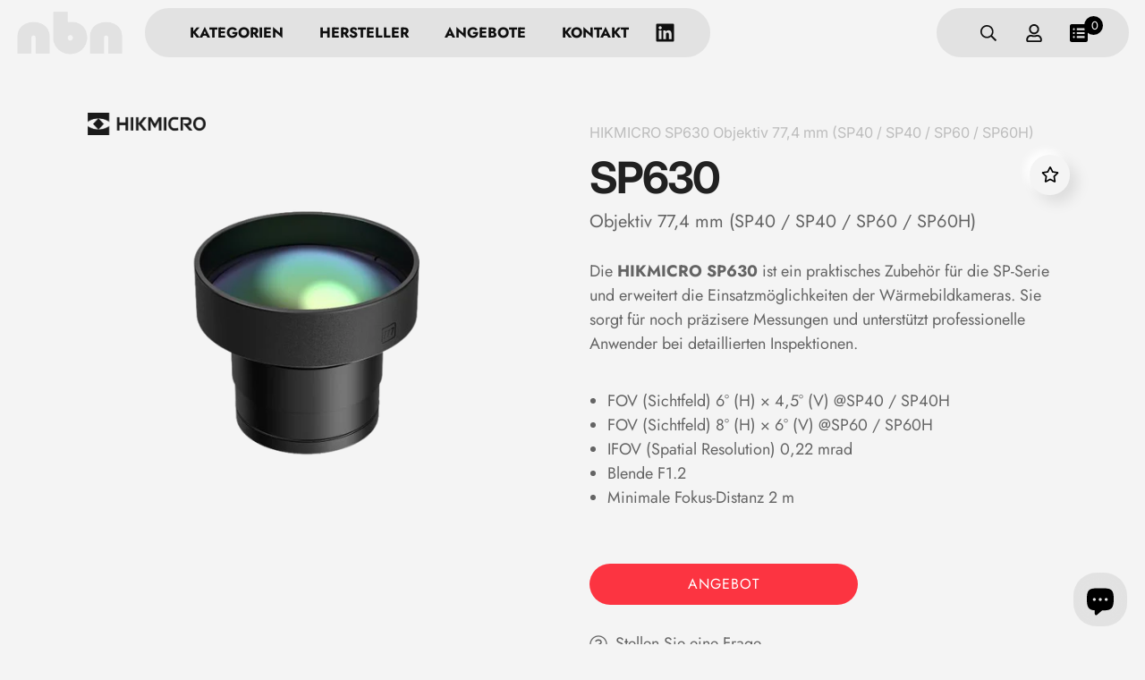

--- FILE ---
content_type: text/html; charset=utf-8
request_url: https://nbn.at/collections/hikmicro/products/sp630
body_size: 52469
content:

<!doctype html>
<html
  class="no-js supports-no-cookies"
  lang="de"
  data-template="product"
  
>
  <head>
    <meta charset="utf-8">
    <meta http-equiv="X-UA-Compatible" content="IE=edge">
    <meta name="viewport" content="width=device-width, initial-scale=1, maximum-scale=1.0, user-scalable=0">
    <meta name="theme-color" content="#2a2a2a"><link rel="canonical" href="https://nbn.at/products/sp630">
<link href="//nbn.at/cdn/shop/t/19/assets/theme.css?v=121467857255344499351757559309" rel="stylesheet" type="text/css" media="all" />
<link href="//nbn.at/cdn/shop/t/19/assets/chunk.css?v=51386290341475410991757559117" rel="stylesheet" type="text/css" media="all" />


<link rel="dns-prefetch" href="https://nbn.at/products/sp630" crossorigin>
<link rel="dns-prefetch" href="https://cdn.shopify.com" crossorigin>
<link rel="preconnect" href="https://nbn.at/products/sp630" crossorigin>
<link rel="preconnect" href="https://cdn.shopify.com" crossorigin>

<link href="//nbn.at/cdn/shop/t/19/assets/vendor.min.js?v=47187413141326881171757559316" as="script" rel="preload">
<link href="//nbn.at/cdn/shop/t/19/assets/app.min.js?v=150771871822822102341757559098" as="script" rel="preload">
<link href="//nbn.at/cdn/shop/t/19/assets/foxkit-app.min.js?v=126931991995353384961757559194" as="script" rel="preload">

<link rel="shortcut icon" href="//nbn.at/cdn/shop/files/nbn_weiss_d33e758d-a6a3-4740-a214-da2f7eb21b77.png?crop=center&height=32&v=1707224859&width=32" type="image/png"><title class="product">SP630 Objektiv 77,4 mm (SP40 / SP40 / SP60 / SP60H) - HIKMICRO</title><meta name="description" content="FOV (Sichtfeld) 6° (H) × 4,5° (V) @SP40 / SP40HFOV (Sichtfeld) 8° (H) × 6° (V) @SP60 / SP60HIFOV (Spatial Resolution) 0,22 mradBlende F1.2Minimale Fokus-Distanz 2 m"><meta property="og:site_name" content="nbn Austria GmbH">
<meta property="og:url" content="https://nbn.at/products/sp630">
<meta property="og:title" content="SP630 Objektiv 77,4 mm (SP40 / SP40 / SP60 / SP60H) - HIKMICRO">
<meta property="og:type" content="product">
<meta property="og:description" content="FOV (Sichtfeld) 6° (H) × 4,5° (V) @SP40 / SP40HFOV (Sichtfeld) 8° (H) × 6° (V) @SP60 / SP60HIFOV (Spatial Resolution) 0,22 mradBlende F1.2Minimale Fokus-Distanz 2 m"><meta property="og:image" content="http://nbn.at/cdn/shop/files/SP630.png?v=1711736830">
<meta property="og:image:secure_url" content="https://nbn.at/cdn/shop/files/SP630.png?v=1711736830">
<meta property="og:image:width" content="800">
<meta property="og:image:height" content="800"><meta property="og:price:amount" content="1,00">
<meta property="og:price:currency" content="EUR"><meta name="twitter:card" content="summary_large_image">
<meta name="twitter:title" content="SP630 Objektiv 77,4 mm (SP40 / SP40 / SP60 / SP60H) - HIKMICRO">
<meta name="twitter:description" content="FOV (Sichtfeld) 6° (H) × 4,5° (V) @SP40 / SP40HFOV (Sichtfeld) 8° (H) × 6° (V) @SP60 / SP60HIFOV (Spatial Resolution) 0,22 mradBlende F1.2Minimale Fokus-Distanz 2 m">

<link rel="preconnect" href="https://fonts.shopifycdn.com" crossorigin><link rel="preload" as="font" href="//nbn.at/cdn/fonts/inter/inter_n4.b2a3f24c19b4de56e8871f609e73ca7f6d2e2bb9.woff2" type="font/woff2" crossorigin><style>
  @font-face {  font-family: Inter;  font-weight: 400;  font-style: normal;  font-display: swap;  src: url("//nbn.at/cdn/fonts/inter/inter_n4.b2a3f24c19b4de56e8871f609e73ca7f6d2e2bb9.woff2") format("woff2"),       url("//nbn.at/cdn/fonts/inter/inter_n4.af8052d517e0c9ffac7b814872cecc27ae1fa132.woff") format("woff");}@font-face {  font-family: Inter;  font-weight: 700;  font-style: normal;  font-display: swap;  src: url("//nbn.at/cdn/fonts/inter/inter_n7.02711e6b374660cfc7915d1afc1c204e633421e4.woff2") format("woff2"),       url("//nbn.at/cdn/fonts/inter/inter_n7.6dab87426f6b8813070abd79972ceaf2f8d3b012.woff") format("woff");}@font-face {  font-family: Inter;  font-weight: 300;  font-style: normal;  font-display: swap;  src: url("//nbn.at/cdn/fonts/inter/inter_n3.6faba940d2e90c9f1c2e0c5c2750b84af59fecc0.woff2") format("woff2"),       url("//nbn.at/cdn/fonts/inter/inter_n3.413aa818ec2103383c4ac7c3744c464d04b4db49.woff") format("woff");}:root {  --font-stack-header: Inter, sans-serif;  --font-style-header: normal;  --font-weight-header: 400;  --font-weight-header--bolder: 700;  --font-weight-header--lighter: 300;}@font-face {  font-family: SF-Body-font;  font-weight:300;  src: url(https://cdn.shopify.com/s/files/1/0561/2742/2636/files/Jost-Light.ttf?v=1618297125);  font-display: swap;}@font-face {  font-family: SF-Body-font;  font-weight:400;  src: url(https://cdn.shopify.com/s/files/1/0561/2742/2636/files/Jost-Regular.ttf?v=1618297125);  font-display: swap;}@font-face {  font-family: SF-Body-font;  font-weight:500;  src: url(https://cdn.shopify.com/s/files/1/0561/2742/2636/files/Jost-Medium.ttf?v=1618297125);  font-display: swap;}@font-face {  font-family: SF-Body-font;  font-weight:600;  src: url(https://cdn.shopify.com/s/files/1/0561/2742/2636/files/Jost-SemiBold.ttf?v=1618297125);  font-display: swap;}@font-face {  font-family: SF-Body-font;  font-weight:700;  src: url(https://cdn.shopify.com/s/files/1/0561/2742/2636/files/Jost-Bold.ttf?v=1618297125);  font-display: swap;}:root {  --font-stack-body: 'SF-Body-font';  --font-weight-body: 400;;}
</style>
<style>
  html{font-size:calc(var(--font-base-size,16) * 1px)}body{font-family:var(--font-stack-body)!important;font-weight:var(--font-weight-body);font-style:var(--font-style-body);color:var(--color-body-text);font-size:calc(var(--font-base-size,16) * 1px);line-height:calc(var(--base-line-height) * 1px);scroll-behavior:smooth}body .h1,body .h2,body .h3,body .h4,body .h5,body .h6,body h1,body h2,body h3,body h4,body h5,body h6{font-family:var(--font-stack-header);font-weight:var(--font-weight-header);font-style:var(--font-style-header);color:var(--color-heading-text);line-height:normal}body .h1,body h1{font-size:calc(((var(--font-h1-mobile))/ (var(--font-base-size))) * 1rem)}body .h2,body h2{font-size:calc(((var(--font-h2-mobile))/ (var(--font-base-size))) * 1rem)}body .h3,body h3{font-size:calc(((var(--font-h3-mobile))/ (var(--font-base-size))) * 1rem)}body .h4,body h4{font-size:calc(((var(--font-h4-mobile))/ (var(--font-base-size))) * 1rem)}body .h5,body h5{font-size:calc(((var(--font-h5-mobile))/ (var(--font-base-size))) * 1rem)}body .h6,body h6{font-size:calc(((var(--font-h6-mobile))/ (var(--font-base-size))) * 1rem);line-height:1.4}@media only screen and (min-width:768px){body .h1,body h1{font-size:calc(((var(--font-h1-desktop))/ (var(--font-base-size))) * 1rem)}body .h2,body h2{font-size:calc(((var(--font-h2-desktop))/ (var(--font-base-size))) * 1rem)}body .h3,body h3{font-size:calc(((var(--font-h3-desktop))/ (var(--font-base-size))) * 1rem)}body .h4,body h4{font-size:calc(((var(--font-h4-desktop))/ (var(--font-base-size))) * 1rem)}body .h5,body h5{font-size:calc(((var(--font-h5-desktop))/ (var(--font-base-size))) * 1rem)}body .h6,body h6{font-size:calc(((var(--font-h6-desktop))/ (var(--font-base-size))) * 1rem)}}.swiper-wrapper{display:flex}.swiper-container:not(.swiper-container-initialized) .swiper-slide{width:calc(100% / var(--items,1));flex:0 0 auto}@media (max-width:1023px){.swiper-container:not(.swiper-container-initialized) .swiper-slide{min-width:40vw;flex:0 0 auto}}@media (max-width:767px){.swiper-container:not(.swiper-container-initialized) .swiper-slide{min-width:66vw;flex:0 0 auto}}.opacity-0{opacity:0}.opacity-100{opacity:1!important;}.placeholder-background{position:absolute;top:0;right:0;bottom:0;left:0;pointer-events:none}.placeholder-background--animation{background-color:#000;animation:placeholder-background-loading 1.5s infinite linear}[data-image-loading]{position:relative}[data-image-loading]:after{content:'';background-color:#000;animation:placeholder-background-loading 1.5s infinite linear;position:absolute;top:0;left:0;width:100%;height:100%;z-index:1}[data-image-loading] img.lazyload{opacity:0}[data-image-loading] img.lazyloaded{opacity:1}.no-js [data-image-loading]{animation-name:none}.lazyload--fade-in{opacity:0;transition:.25s all}.lazyload--fade-in.lazyloaded{opacity:1}@media (min-width:768px){.hidden.md\:block{display:block!important}.hidden.md\:flex{display:flex!important}.hidden.md\:grid{display:grid!important}}@media (min-width:1024px){.hidden.lg\:block{display:block!important}.hidden.lg\:flex{display:flex!important}.hidden.lg\:grid{display:grid!important}}@media (min-width:1280px){.hidden.xl\:block{display:block!important}.hidden.xl\:flex{display:flex!important}.hidden.xl\:grid{display:grid!important}}

  h1, .h1,
  h2, .h2,
  h3, .h3,
  h4, .h4,
  h5, .h5,
  h6, .h6 {
    letter-spacing: 0px;
  }
</style>

    <script>
  // https://codebeautify.org/jsviewer

  function _debounce(fn, wait = 300) {
    let t;
    return (...args) => {
      clearTimeout(t);
      t = setTimeout(() => fn.apply(this, args), wait);
    };
  }

  try {
    window.MinimogSettings = window.MinimogSettings || {};
    window.___mnag = 'userA' + (window.___mnag1 || '') + 'gent';

    var _mh = document.querySelector('header.sf-header__mobile');
    var _dh = document.querySelector('header.sf-header__desktop');
    // Set header height
    function _shh() {
      if (!_mh || !_dh) {
        _mh = document.querySelector('header.sf-header__mobile');
        _dh = document.querySelector('header.sf-header__desktop');
      }
      // Header
      var _hd = window.innerWidth < 1024 ? _mh : _dh;
      if (_hd) {
        document.documentElement.style.setProperty('--sf-header-height', _hd.offsetHeight + 'px');
        window.MinimogSettings.headerHeight = _hd.offsetHeight;
      }
    }

    // setTopbarHeight
    function _stbh() {
      // Topbar
      var _tb = document.querySelector('.sf-topbar');
      if (_tb) {
        document.documentElement.style.setProperty('--sf-topbar-height', _tb.offsetHeight + 'px');
        window.MinimogSettings.topbarHeight = _tb.offsetHeight;
      }
    }

    // setAnnouncementHeight
    function _sah() {
      // announcement_bar
      var _ab = document.querySelector('.announcement-bar');
      if (_ab) {
        document.documentElement.style.setProperty('--sf-announcement-height', _ab.offsetHeight + 'px');
        window.MinimogSettings.topbarHeight = _ab.offsetHeight;
      }
    }

    // setMainContentPadding
    function _smcp() {
      // pageTemplate
      var _pt = document.documentElement.dataset.template;
      if (window.innerWidth >= 1024) {
        if (_dh && _dh.dataset.transparent === "true") {
          if (_pt === 'index' || _pt === 'collection') {
            document.documentElement.style.setProperty('--main-content-padding-top', '0px');
          }
        }
      } else {
        document.documentElement.style.removeProperty('--main-content-padding-top');
      }
    }

    // calculateSectionsHeight
    function _csh() {_shh();_stbh();_sah();_smcp();}
    window.addEventListener('resize', _debounce(_csh, 1000));

    document.documentElement.className = document.documentElement.className.replace('supports-no-cookies', 'supports-cookies').replace('no-js', 'js');
  } catch (error) {
    console.warn('Failed to execute critical scripts', error);
  }

  try {
    // Page speed agent
    var _nu = navigator[window.___mnag];
    var _psas = [
      {
        'b': 'ome-Li',
        'c': 'ghth',
        'd': 'ouse',
        'a': 'Chr',
      },
      {
        'd': 'hts',
        'a': 'Sp',
        'c': 'nsig',
        'b': 'eed I',
      },
      {
        'b': ' Lin',
        'd': '6_64',
        'a': 'X11;',
        'c': 'ux x8',
      }
    ];
    function __fn(i) {
      return Object.keys(_psas[i]).sort().reduce(function (a, c) { return a + _psas[i][c] }, '');
    }

    var __isPSA = (_nu.indexOf(__fn(0)) > -1 || _nu.indexOf(__fn(1)) > -1 || _nu.indexOf(__fn(2)) > -1);
    // var __isPSA = true

    window.___mnag = '!1';
    _psas = null;
  } catch (err) {
    var __isPSA = false;
    var _psas = null;
    window.___mnag = '!1';
  }

  // activateFontAndCriticalCSS
  

  // __activateStyle(this)
  function __as(l) {
    l.rel = 'stylesheet';
    l.media = 'all';
    l.removeAttribute('onload');
  }

  // _onChunkStyleLoad(this)
  function __ocsl(l) {
    if (!__isPSA) __as(l);
  }

  window.__isPSA = __isPSA;
</script>

    

    <link href="//nbn.at/cdn/shop/t/19/assets/theme.css?v=121467857255344499351757559309" rel="stylesheet" type="text/css" media="all" />
    <link href="//nbn.at/cdn/shop/t/19/assets/chunk.css?v=51386290341475410991757559117" rel="stylesheet" type="text/css" media="all" />

    
<style data-shopify>:root {		/* BODY */		--base-line-height: 27;		/* PRIMARY COLORS */		--color-primary: #2a2a2a;		--plyr-color-main: #2a2a2a;		--color-primary-darker: #0b0b0b;		/* TEXT COLORS */		--color-body-text: #646464;		--color-heading-text: #0f0f0f;		--color-sub-text: #646464;		--color-text-link: #646464;		--color-text-link-hover: #0f0f0f;		/* BUTTON COLORS */		--color-btn-bg:  #f4f4f4;		--color-btn-bg-hover: #f4f4f4;		--color-btn-text: #606060;		--color-btn-text-hover: #606060;    	--color-btn-secondary-border: #0f0f0f;    	--color-btn-secondary-text: #0f0f0f;		--btn-letter-spacing: 0px;		--btn-border-radius: 5px;		--btn-border-width: 1px;		--btn-line-height: 23px;				--btn-text-transform: uppercase;				/* PRODUCT COLORS */		--product-title-color: #212121;		--product-sale-price-color: #0f0f0f;		--product-regular-price-color: #606060;		--product-type-color: #0f0f0f;		--product-desc-color: #606060;		/* TOPBAR COLORS */		--color-topbar-background: #2a2a2a;		--color-topbar-text: #f4f4f4;		/* MENU BAR COLORS */		--color-menu-background: #0f0f0f;		--color-menu-text: #f4f4f4;		/* BORDER COLORS */		--color-border: #a2a2a2;		/* FOOTER COLORS */		--color-footer-text: #fcfcfc;		--color-footer-subtext: #f4f4f4;		--color-footer-background: #0f0f0f;		--color-footer-link: #f4f4f4;		--color-footer-link-hover: #a2a2a2;		--color-footer-background-mobile: #0f0f0f;		/* FOOTER BOTTOM COLORS */		--color-footer-bottom-text: #fcfcfc;		--color-footer-bottom-background: #0f0f0f;		--color-footer-bottom-background-mobile: #0f0f0f;		/* HEADER */		--color-header-text: #0f0f0f;		--color-header-transparent-text: #0f0f0f;		--color-main-background: #ffffff;		--color-field-background: #f4f4f4;		--color-header-background: #ffffff;		--color-cart-wishlist-count: #ffffff;		--bg-cart-wishlist-count: #2a2a2a;		--swatch-item-background-default: #f7f8fa;		--text-gray-400: #777777;		--text-gray-9b: #9b9b9b;		--text-black: #000000;		--text-white: #ffffff;		--bg-gray-400: #f7f8fa;		--bg-black: #000000;		--rounded-full: 9999px;		--border-color-1: #eeeeee;		--border-color-2: #b2b2b2;		--border-color-3: #d2d2d2;		--border-color-4: #737373;		--color-secondary: #666666;		--color-success: #3a8735;		--color-warning: #ff706b;		--color-info: #959595;		--color-disabled: #cecece;		--bg-disabled: #f7f7f7;		--bg-hover: #737373;		--bg-color-tooltip: #0f0f0f;		--text-color-tooltip: #fcfcfc;		--color-image-overlay: #0f0f0f;		--opacity-image-overlay: 0.2;		--theme-shadow: 0 5px 15px 0 rgba(0, 0, 0, 0.07);    	--arrow-select-box: url(//nbn.at/cdn/shop/t/19/assets/ar-down.svg?v=92728264558441377851757559099);		/* FONT SIZES */		--font-base-size: 18;		--font-btn-size: 16px;		--font-btn-weight: 400;		--font-h1-desktop: 54;		--font-h1-mobile: 50;		--font-h2-desktop: 42;		--font-h2-mobile: 37;		--font-h3-desktop: 31;		--font-h3-mobile: 28;		--font-h4-desktop: 27;		--font-h4-mobile: 24;		--font-h5-desktop: 23;		--font-h5-mobile: 20;		--font-h6-desktop: 21;		--font-h6-mobile: 19;    	--arrow-down-url: url(//nbn.at/cdn/shop/t/19/assets/arrow-down.svg?v=157552497485556416461757559102);    	--arrow-down-white-url: url(//nbn.at/cdn/shop/t/19/assets/arrow-down-white.svg?v=70535736727834135531757559101);    	--product-title-line-clamp: unset;		--spacing-sections-desktop: 100px;        --spacing-sections-tablet: 75px;        --spacing-sections-mobile: 50px;	}
</style><link href="//nbn.at/cdn/shop/t/19/assets/product-template.css?v=7405318974836618321757559270" rel="stylesheet" type="text/css" media="all" />
<link media="print" onload="this.media = 'all'" rel="stylesheet" href="//nbn.at/cdn/shop/t/19/assets/vendor.css?v=16535328183442033321757559313">

<link href="//nbn.at/cdn/shop/t/19/assets/custom.css?v=81615481958908409221758617191" rel="stylesheet" type="text/css" media="all" />

<style data-shopify>body {
    --container-width: 1800;
    --fluid-container-width: 1800px;
    --fluid-container-offset: 100px;
    background-color: #ffffff;
  }
  [style*="--aspect-ratio"]:before {
    padding-top: calc(100% / (0.0001 + var(--aspect-ratio, 16/9)));
  }
  @media ( max-width: 767px ) {
    [style*="--aspect-ratio"]:before {
      padding-top: calc(100% / (0.0001 + var(--aspect-ratio-mobile, var(--aspect-ratio, 16/9)) ));
    }
  }.sf-instagram--home .section-py {padding-top: 0;padding-bottom: 0;}.sf-header__desktop .sf__header-search-box {  margin-right: 20px;}.sf__pcard-name,[id$="162080618174803be6"] form button {  font-weight: 700;  letter-spacing: 0.5px;}.section__subheading,.content__subheading {  font-size: 12px;  font-weight: 600;  margin-bottom: 12px;  line-height: 17px;  letter-spacing: 1px;}.content__heading,.section__heading,[id$="162080618174803be6"] .newsletter__form-heading h3 {  letter-spacing: 2px;}[id$="162079537838c4574f"] {  border-top: 1px solid #eee;}[id$="162079537838c4574f"] .section-py {  padding-top: 30px;  padding-bottom: 30px;}.sf-search__form:not(.mobile) {  border-radius: 18px;}[id$="162080663620b95195"] .slide__block-subtitle {  font-weight: 700;  letter-spacing: 1px;}[id$="162080663620b95195"] .slide__block-title {  letter-spacing: 5px;}[id$="1620805367beb697d9"] .sf__blog-cardDate {  font-weight: 500;}@media (min-width: 768px) {  .sf-footer .sf__footer-block-custom_text h3.sf__footer-block-title {    display: none;  }}@media (min-width: 1280px) {  [id$="16208058842d075672"] .sf-custom__block--text .content__heading,  [id$="162080618174803be6"] .newsletter__form-heading h3 {    font-size: 36px;  }  [id$="162676501106f4b388"] .swiper-pagination {    margin-top: 60px;  }}@media (min-width: 1920px) {  [id$="162080663620b95195"] .slide__block-subtitle {    font-size: 20px;  }  [id$="162080663620b95195"] .slide__block-title {    font-size: 100px;    line-height: 145px;  }}@media (max-width: 767px) {  [id$="162080663620b95195"] a.sf__mobile-button {    background: #000 !important;    color: #fff !important;    width: 100%;  }  #sf-custom__block--16208058842d075672-0 {    margin-top: 20px;  }  [id$="1620805637438b372e"]    .sf__featured-collection-button    a.sf__btn,  [id$="1620805367beb697d9"] .sf__blog-post-button a.sf__btn {    width: 100%;  }  [id$="162079537838c4574f"] {    display: none;  }  .sf-footer .sf__footer-block-title {    font-size: 14px;  }  .sf-footer .sf__accordion-item .sf__accordion-button:after {    background-image: url("https://cdn.shopify.com/s/files/1/0561/2742/2636/files/arrow-down-light.svg?v=1627402880");  }}@media (max-width: 576px) {  [id$="16207951391d921d60"] .sf__btn-primary,  [id$="16207951391d921d60"] .sf__btn-secondary,  [id$="16208058842d075672"] .sf__btn-white,  [id$="16208058842d075672"] .image-card__content-inner {    width: 100%;  }}[id$="1620805637438b372e"]  .sf__featured-collection-button  .sf__btn {  border: 2px solid #000;}[id$="162079482605c70500"]  .sf-custom__block-inner  .product-bundles__item-index {  font-weight: bold;}[id$="16207951391d921d60"] .sf__btn {  border: 2px solid #000000;}
</style>


    <script src="//nbn.at/cdn/shop/t/19/assets/vendor.min.js?v=47187413141326881171757559316" defer="defer"></script>
    <script src="//nbn.at/cdn/shop/t/19/assets/theme-global.js?v=94571178682825768801757559308" defer="defer"></script>
    <script src="//nbn.at/cdn/shop/t/19/assets/app.min.js?v=150771871822822102341757559098" defer="defer"></script>

    <script>window.performance && window.performance.mark && window.performance.mark('shopify.content_for_header.start');</script><meta name="google-site-verification" content="hMegvpsL-f8I00xK2druzntAVBC1pmeuTgKcYWvdCxQ">
<meta id="shopify-digital-wallet" name="shopify-digital-wallet" content="/79552086339/digital_wallets/dialog">
<meta name="shopify-checkout-api-token" content="b2b8473caa03a882acf62abad224094e">
<link rel="alternate" type="application/json+oembed" href="https://nbn.at/products/sp630.oembed">
<script async="async" src="/checkouts/internal/preloads.js?locale=de-AT"></script>
<link rel="preconnect" href="https://shop.app" crossorigin="anonymous">
<script async="async" src="https://shop.app/checkouts/internal/preloads.js?locale=de-AT&shop_id=79552086339" crossorigin="anonymous"></script>
<script id="apple-pay-shop-capabilities" type="application/json">{"shopId":79552086339,"countryCode":"AT","currencyCode":"EUR","merchantCapabilities":["supports3DS"],"merchantId":"gid:\/\/shopify\/Shop\/79552086339","merchantName":"nbn Austria GmbH","requiredBillingContactFields":["postalAddress","email"],"requiredShippingContactFields":["postalAddress","email"],"shippingType":"shipping","supportedNetworks":["visa","maestro","masterCard","amex"],"total":{"type":"pending","label":"nbn Austria GmbH","amount":"1.00"},"shopifyPaymentsEnabled":true,"supportsSubscriptions":true}</script>
<script id="shopify-features" type="application/json">{"accessToken":"b2b8473caa03a882acf62abad224094e","betas":["rich-media-storefront-analytics"],"domain":"nbn.at","predictiveSearch":true,"shopId":79552086339,"locale":"de"}</script>
<script>var Shopify = Shopify || {};
Shopify.shop = "bb1c8b-2.myshopify.com";
Shopify.locale = "de";
Shopify.currency = {"active":"EUR","rate":"1.0"};
Shopify.country = "AT";
Shopify.theme = {"name":"FYNEST |Latest Copy|","id":181294629187,"schema_name":"Minimog - OS 2.0","schema_version":"3.4.0","theme_store_id":null,"role":"main"};
Shopify.theme.handle = "null";
Shopify.theme.style = {"id":null,"handle":null};
Shopify.cdnHost = "nbn.at/cdn";
Shopify.routes = Shopify.routes || {};
Shopify.routes.root = "/";</script>
<script type="module">!function(o){(o.Shopify=o.Shopify||{}).modules=!0}(window);</script>
<script>!function(o){function n(){var o=[];function n(){o.push(Array.prototype.slice.apply(arguments))}return n.q=o,n}var t=o.Shopify=o.Shopify||{};t.loadFeatures=n(),t.autoloadFeatures=n()}(window);</script>
<script>
  window.ShopifyPay = window.ShopifyPay || {};
  window.ShopifyPay.apiHost = "shop.app\/pay";
  window.ShopifyPay.redirectState = null;
</script>
<script id="shop-js-analytics" type="application/json">{"pageType":"product"}</script>
<script defer="defer" async type="module" src="//nbn.at/cdn/shopifycloud/shop-js/modules/v2/client.init-shop-cart-sync_e98Ab_XN.de.esm.js"></script>
<script defer="defer" async type="module" src="//nbn.at/cdn/shopifycloud/shop-js/modules/v2/chunk.common_Pcw9EP95.esm.js"></script>
<script defer="defer" async type="module" src="//nbn.at/cdn/shopifycloud/shop-js/modules/v2/chunk.modal_CzmY4ZhL.esm.js"></script>
<script type="module">
  await import("//nbn.at/cdn/shopifycloud/shop-js/modules/v2/client.init-shop-cart-sync_e98Ab_XN.de.esm.js");
await import("//nbn.at/cdn/shopifycloud/shop-js/modules/v2/chunk.common_Pcw9EP95.esm.js");
await import("//nbn.at/cdn/shopifycloud/shop-js/modules/v2/chunk.modal_CzmY4ZhL.esm.js");

  window.Shopify.SignInWithShop?.initShopCartSync?.({"fedCMEnabled":true,"windoidEnabled":true});

</script>
<script>
  window.Shopify = window.Shopify || {};
  if (!window.Shopify.featureAssets) window.Shopify.featureAssets = {};
  window.Shopify.featureAssets['shop-js'] = {"shop-cart-sync":["modules/v2/client.shop-cart-sync_DazCVyJ3.de.esm.js","modules/v2/chunk.common_Pcw9EP95.esm.js","modules/v2/chunk.modal_CzmY4ZhL.esm.js"],"init-fed-cm":["modules/v2/client.init-fed-cm_D0AulfmK.de.esm.js","modules/v2/chunk.common_Pcw9EP95.esm.js","modules/v2/chunk.modal_CzmY4ZhL.esm.js"],"shop-cash-offers":["modules/v2/client.shop-cash-offers_BISyWFEA.de.esm.js","modules/v2/chunk.common_Pcw9EP95.esm.js","modules/v2/chunk.modal_CzmY4ZhL.esm.js"],"shop-login-button":["modules/v2/client.shop-login-button_D_c1vx_E.de.esm.js","modules/v2/chunk.common_Pcw9EP95.esm.js","modules/v2/chunk.modal_CzmY4ZhL.esm.js"],"pay-button":["modules/v2/client.pay-button_CHADzJ4g.de.esm.js","modules/v2/chunk.common_Pcw9EP95.esm.js","modules/v2/chunk.modal_CzmY4ZhL.esm.js"],"shop-button":["modules/v2/client.shop-button_CQnD2U3v.de.esm.js","modules/v2/chunk.common_Pcw9EP95.esm.js","modules/v2/chunk.modal_CzmY4ZhL.esm.js"],"avatar":["modules/v2/client.avatar_BTnouDA3.de.esm.js"],"init-windoid":["modules/v2/client.init-windoid_CmA0-hrC.de.esm.js","modules/v2/chunk.common_Pcw9EP95.esm.js","modules/v2/chunk.modal_CzmY4ZhL.esm.js"],"init-shop-for-new-customer-accounts":["modules/v2/client.init-shop-for-new-customer-accounts_BCzC_Mib.de.esm.js","modules/v2/client.shop-login-button_D_c1vx_E.de.esm.js","modules/v2/chunk.common_Pcw9EP95.esm.js","modules/v2/chunk.modal_CzmY4ZhL.esm.js"],"init-shop-email-lookup-coordinator":["modules/v2/client.init-shop-email-lookup-coordinator_DYzOit4u.de.esm.js","modules/v2/chunk.common_Pcw9EP95.esm.js","modules/v2/chunk.modal_CzmY4ZhL.esm.js"],"init-shop-cart-sync":["modules/v2/client.init-shop-cart-sync_e98Ab_XN.de.esm.js","modules/v2/chunk.common_Pcw9EP95.esm.js","modules/v2/chunk.modal_CzmY4ZhL.esm.js"],"shop-toast-manager":["modules/v2/client.shop-toast-manager_Bc-1elH8.de.esm.js","modules/v2/chunk.common_Pcw9EP95.esm.js","modules/v2/chunk.modal_CzmY4ZhL.esm.js"],"init-customer-accounts":["modules/v2/client.init-customer-accounts_CqlRHmZs.de.esm.js","modules/v2/client.shop-login-button_D_c1vx_E.de.esm.js","modules/v2/chunk.common_Pcw9EP95.esm.js","modules/v2/chunk.modal_CzmY4ZhL.esm.js"],"init-customer-accounts-sign-up":["modules/v2/client.init-customer-accounts-sign-up_DZmBw6yB.de.esm.js","modules/v2/client.shop-login-button_D_c1vx_E.de.esm.js","modules/v2/chunk.common_Pcw9EP95.esm.js","modules/v2/chunk.modal_CzmY4ZhL.esm.js"],"shop-follow-button":["modules/v2/client.shop-follow-button_Cx-w7rSq.de.esm.js","modules/v2/chunk.common_Pcw9EP95.esm.js","modules/v2/chunk.modal_CzmY4ZhL.esm.js"],"checkout-modal":["modules/v2/client.checkout-modal_Djjmh8qM.de.esm.js","modules/v2/chunk.common_Pcw9EP95.esm.js","modules/v2/chunk.modal_CzmY4ZhL.esm.js"],"shop-login":["modules/v2/client.shop-login_DMZMgoZf.de.esm.js","modules/v2/chunk.common_Pcw9EP95.esm.js","modules/v2/chunk.modal_CzmY4ZhL.esm.js"],"lead-capture":["modules/v2/client.lead-capture_SqejaEd8.de.esm.js","modules/v2/chunk.common_Pcw9EP95.esm.js","modules/v2/chunk.modal_CzmY4ZhL.esm.js"],"payment-terms":["modules/v2/client.payment-terms_DUeEqFTJ.de.esm.js","modules/v2/chunk.common_Pcw9EP95.esm.js","modules/v2/chunk.modal_CzmY4ZhL.esm.js"]};
</script>
<script id="__st">var __st={"a":79552086339,"offset":3600,"reqid":"bcec532b-f7ea-4eda-9728-74ff2f7c7933-1769467896","pageurl":"nbn.at\/collections\/hikmicro\/products\/sp630","u":"be921aae5cbc","p":"product","rtyp":"product","rid":9103008661827};</script>
<script>window.ShopifyPaypalV4VisibilityTracking = true;</script>
<script id="captcha-bootstrap">!function(){'use strict';const t='contact',e='account',n='new_comment',o=[[t,t],['blogs',n],['comments',n],[t,'customer']],c=[[e,'customer_login'],[e,'guest_login'],[e,'recover_customer_password'],[e,'create_customer']],r=t=>t.map((([t,e])=>`form[action*='/${t}']:not([data-nocaptcha='true']) input[name='form_type'][value='${e}']`)).join(','),a=t=>()=>t?[...document.querySelectorAll(t)].map((t=>t.form)):[];function s(){const t=[...o],e=r(t);return a(e)}const i='password',u='form_key',d=['recaptcha-v3-token','g-recaptcha-response','h-captcha-response',i],f=()=>{try{return window.sessionStorage}catch{return}},m='__shopify_v',_=t=>t.elements[u];function p(t,e,n=!1){try{const o=window.sessionStorage,c=JSON.parse(o.getItem(e)),{data:r}=function(t){const{data:e,action:n}=t;return t[m]||n?{data:e,action:n}:{data:t,action:n}}(c);for(const[e,n]of Object.entries(r))t.elements[e]&&(t.elements[e].value=n);n&&o.removeItem(e)}catch(o){console.error('form repopulation failed',{error:o})}}const l='form_type',E='cptcha';function T(t){t.dataset[E]=!0}const w=window,h=w.document,L='Shopify',v='ce_forms',y='captcha';let A=!1;((t,e)=>{const n=(g='f06e6c50-85a8-45c8-87d0-21a2b65856fe',I='https://cdn.shopify.com/shopifycloud/storefront-forms-hcaptcha/ce_storefront_forms_captcha_hcaptcha.v1.5.2.iife.js',D={infoText:'Durch hCaptcha geschützt',privacyText:'Datenschutz',termsText:'Allgemeine Geschäftsbedingungen'},(t,e,n)=>{const o=w[L][v],c=o.bindForm;if(c)return c(t,g,e,D).then(n);var r;o.q.push([[t,g,e,D],n]),r=I,A||(h.body.append(Object.assign(h.createElement('script'),{id:'captcha-provider',async:!0,src:r})),A=!0)});var g,I,D;w[L]=w[L]||{},w[L][v]=w[L][v]||{},w[L][v].q=[],w[L][y]=w[L][y]||{},w[L][y].protect=function(t,e){n(t,void 0,e),T(t)},Object.freeze(w[L][y]),function(t,e,n,w,h,L){const[v,y,A,g]=function(t,e,n){const i=e?o:[],u=t?c:[],d=[...i,...u],f=r(d),m=r(i),_=r(d.filter((([t,e])=>n.includes(e))));return[a(f),a(m),a(_),s()]}(w,h,L),I=t=>{const e=t.target;return e instanceof HTMLFormElement?e:e&&e.form},D=t=>v().includes(t);t.addEventListener('submit',(t=>{const e=I(t);if(!e)return;const n=D(e)&&!e.dataset.hcaptchaBound&&!e.dataset.recaptchaBound,o=_(e),c=g().includes(e)&&(!o||!o.value);(n||c)&&t.preventDefault(),c&&!n&&(function(t){try{if(!f())return;!function(t){const e=f();if(!e)return;const n=_(t);if(!n)return;const o=n.value;o&&e.removeItem(o)}(t);const e=Array.from(Array(32),(()=>Math.random().toString(36)[2])).join('');!function(t,e){_(t)||t.append(Object.assign(document.createElement('input'),{type:'hidden',name:u})),t.elements[u].value=e}(t,e),function(t,e){const n=f();if(!n)return;const o=[...t.querySelectorAll(`input[type='${i}']`)].map((({name:t})=>t)),c=[...d,...o],r={};for(const[a,s]of new FormData(t).entries())c.includes(a)||(r[a]=s);n.setItem(e,JSON.stringify({[m]:1,action:t.action,data:r}))}(t,e)}catch(e){console.error('failed to persist form',e)}}(e),e.submit())}));const S=(t,e)=>{t&&!t.dataset[E]&&(n(t,e.some((e=>e===t))),T(t))};for(const o of['focusin','change'])t.addEventListener(o,(t=>{const e=I(t);D(e)&&S(e,y())}));const B=e.get('form_key'),M=e.get(l),P=B&&M;t.addEventListener('DOMContentLoaded',(()=>{const t=y();if(P)for(const e of t)e.elements[l].value===M&&p(e,B);[...new Set([...A(),...v().filter((t=>'true'===t.dataset.shopifyCaptcha))])].forEach((e=>S(e,t)))}))}(h,new URLSearchParams(w.location.search),n,t,e,['guest_login'])})(!0,!0)}();</script>
<script integrity="sha256-4kQ18oKyAcykRKYeNunJcIwy7WH5gtpwJnB7kiuLZ1E=" data-source-attribution="shopify.loadfeatures" defer="defer" src="//nbn.at/cdn/shopifycloud/storefront/assets/storefront/load_feature-a0a9edcb.js" crossorigin="anonymous"></script>
<script crossorigin="anonymous" defer="defer" src="//nbn.at/cdn/shopifycloud/storefront/assets/shopify_pay/storefront-65b4c6d7.js?v=20250812"></script>
<script data-source-attribution="shopify.dynamic_checkout.dynamic.init">var Shopify=Shopify||{};Shopify.PaymentButton=Shopify.PaymentButton||{isStorefrontPortableWallets:!0,init:function(){window.Shopify.PaymentButton.init=function(){};var t=document.createElement("script");t.src="https://nbn.at/cdn/shopifycloud/portable-wallets/latest/portable-wallets.de.js",t.type="module",document.head.appendChild(t)}};
</script>
<script data-source-attribution="shopify.dynamic_checkout.buyer_consent">
  function portableWalletsHideBuyerConsent(e){var t=document.getElementById("shopify-buyer-consent"),n=document.getElementById("shopify-subscription-policy-button");t&&n&&(t.classList.add("hidden"),t.setAttribute("aria-hidden","true"),n.removeEventListener("click",e))}function portableWalletsShowBuyerConsent(e){var t=document.getElementById("shopify-buyer-consent"),n=document.getElementById("shopify-subscription-policy-button");t&&n&&(t.classList.remove("hidden"),t.removeAttribute("aria-hidden"),n.addEventListener("click",e))}window.Shopify?.PaymentButton&&(window.Shopify.PaymentButton.hideBuyerConsent=portableWalletsHideBuyerConsent,window.Shopify.PaymentButton.showBuyerConsent=portableWalletsShowBuyerConsent);
</script>
<script data-source-attribution="shopify.dynamic_checkout.cart.bootstrap">document.addEventListener("DOMContentLoaded",(function(){function t(){return document.querySelector("shopify-accelerated-checkout-cart, shopify-accelerated-checkout")}if(t())Shopify.PaymentButton.init();else{new MutationObserver((function(e,n){t()&&(Shopify.PaymentButton.init(),n.disconnect())})).observe(document.body,{childList:!0,subtree:!0})}}));
</script>
<script id='scb4127' type='text/javascript' async='' src='https://nbn.at/cdn/shopifycloud/privacy-banner/storefront-banner.js'></script><link id="shopify-accelerated-checkout-styles" rel="stylesheet" media="screen" href="https://nbn.at/cdn/shopifycloud/portable-wallets/latest/accelerated-checkout-backwards-compat.css" crossorigin="anonymous">
<style id="shopify-accelerated-checkout-cart">
        #shopify-buyer-consent {
  margin-top: 1em;
  display: inline-block;
  width: 100%;
}

#shopify-buyer-consent.hidden {
  display: none;
}

#shopify-subscription-policy-button {
  background: none;
  border: none;
  padding: 0;
  text-decoration: underline;
  font-size: inherit;
  cursor: pointer;
}

#shopify-subscription-policy-button::before {
  box-shadow: none;
}

      </style>

<script>window.performance && window.performance.mark && window.performance.mark('shopify.content_for_header.end');</script> 
   <!-- Google Webmaster Tools Site Verification -->
<meta name="google-site-verification" content="hMegvpsL-f8I00xK2druzntAVBC1pmeuTgKcYWvdCxQ" />
    <!-- Hotjar Tracking Code for Website 6466066 (Name fehlt) -->
<script>
    (function(h,o,t,j,a,r){
        h.hj=h.hj||function(){(h.hj.q=h.hj.q||[]).push(arguments)};
        h._hjSettings={hjid:6466066,hjsv:6};
        a=o.getElementsByTagName('head')[0];
        r=o.createElement('script');r.async=1;
        r.src=t+h._hjSettings.hjid+j+h._hjSettings.hjsv;
        a.appendChild(r);
    })(window,document,'https://static.hotjar.com/c/hotjar-','.js?sv=');
</script>
<script>
(function fixFlirPaths() {
  try {
    var url = new URL(window.location.href);

    // Replace only the exact path segment "teledyne-flir"
    var parts = url.pathname.split("/").map(function (seg) {
      return seg === "teledyne-flir" ? "flir" : seg;
    });

    var newPath = parts.join("/");
    if (newPath !== url.pathname) {
      url.pathname = newPath;
      // Preserve query + hash automatically
      if (url.toString() !== window.location.href) {
        // Use replace to avoid polluting history
        window.location.replace(url.toString());
        return; // stop running further
      }
    }
  } catch (e) {
    // no-op
  }

  // --- Link rewriter (updates links before users click) ---
  function rewriteHref(href) {
    try {
      var u = new URL(href, window.location.origin);
      var p = u.pathname.split("/").map(function (seg) {
        return seg === "teledyne-flir" ? "flir" : seg;
      }).join("/");
      if (p !== u.pathname) {
        u.pathname = p;
        return u.toString();
      }
    } catch (e) {}
    return href;
  }

  function rewriteAllLinks(root) {
    (root || document).querySelectorAll('a[href*="teledyne-flir"]').forEach(function (a) {
      var newHref = rewriteHref(a.getAttribute("href"));
      if (newHref && newHref !== a.getAttribute("href")) a.setAttribute("href", newHref);
    });
  }

  // Initial pass + watch for dynamically added links
  if (document.readyState === "loading") {
    document.addEventListener("DOMContentLoaded", function () { rewriteAllLinks(document); });
  } else {
    rewriteAllLinks(document);
  }

  var obs = new MutationObserver(function (muts) {
    muts.forEach(function (m) {
      m.addedNodes && m.addedNodes.forEach(function (node) {
        if (node.nodeType === 1) {
          if (node.matches && node.matches('a[href*="teledyne-flir"]')) {
            rewriteAllLinks(node.parentNode || document);
          } else {
            rewriteAllLinks(node);
          }
        }
      });
    });
  });
  obs.observe(document.documentElement, { childList: true, subtree: true });
})();



</script>


<!-- BEGIN app block: shopify://apps/smart-seo/blocks/smartseo/7b0a6064-ca2e-4392-9a1d-8c43c942357b --><meta name="smart-seo-integrated" content="true" /><!-- metatagsSavedToSEOFields: true --><!-- END app block --><!-- BEGIN app block: shopify://apps/o-request-a-quote/blocks/omgrfq_script/5f4ac0e6-8a57-4f3d-853e-0194eab86273 --><script
  id="omgrfq-script"
  type='text/javascript'
  data-type="custom">
    if ((typeof window.jQuery === 'undefined')) {<!-- BEGIN app snippet: omg-jquery -->
    (function(){"use strict";var C=document,D=window,st=C.documentElement,L=C.createElement.bind(C),ft=L("div"),q=L("table"),Mt=L("tbody"),ot=L("tr"),H=Array.isArray,S=Array.prototype,Dt=S.concat,U=S.filter,at=S.indexOf,ct=S.map,Bt=S.push,ht=S.slice,z=S.some,_t=S.splice,Pt=/^#(?:[\w-]|\\.|[^\x00-\xa0])*$/,Ht=/^\.(?:[\w-]|\\.|[^\x00-\xa0])*$/,$t=/<.+>/,jt=/^\w+$/;function J(t,n){var r=It(n);return!t||!r&&!A(n)&&!c(n)?[]:!r&&Ht.test(t)?n.getElementsByClassName(t.slice(1).replace(/\\/g,"")):!r&&jt.test(t)?n.getElementsByTagName(t):n.querySelectorAll(t)}var dt=function(){function t(n,r){if(n){if(Y(n))return n;var i=n;if(g(n)){var e=r||C;if(i=Pt.test(n)&&A(e)?e.getElementById(n.slice(1).replace(/\\/g,"")):$t.test(n)?yt(n):Y(e)?e.find(n):g(e)?o(e).find(n):J(n,e),!i)return}else if(O(n))return this.ready(n);(i.nodeType||i===D)&&(i=[i]),this.length=i.length;for(var s=0,f=this.length;s<f;s++)this[s]=i[s]}}return t.prototype.init=function(n,r){return new t(n,r)},t}(),u=dt.prototype,o=u.init;o.fn=o.prototype=u,u.length=0,u.splice=_t,typeof Symbol=="function"&&(u[Symbol.iterator]=S[Symbol.iterator]);function Y(t){return t instanceof dt}function B(t){return!!t&&t===t.window}function A(t){return!!t&&t.nodeType===9}function It(t){return!!t&&t.nodeType===11}function c(t){return!!t&&t.nodeType===1}function Ft(t){return!!t&&t.nodeType===3}function Wt(t){return typeof t=="boolean"}function O(t){return typeof t=="function"}function g(t){return typeof t=="string"}function v(t){return t===void 0}function P(t){return t===null}function lt(t){return!isNaN(parseFloat(t))&&isFinite(t)}function G(t){if(typeof t!="object"||t===null)return!1;var n=Object.getPrototypeOf(t);return n===null||n===Object.prototype}o.isWindow=B,o.isFunction=O,o.isArray=H,o.isNumeric=lt,o.isPlainObject=G;function d(t,n,r){if(r){for(var i=t.length;i--;)if(n.call(t[i],i,t[i])===!1)return t}else if(G(t))for(var e=Object.keys(t),i=0,s=e.length;i<s;i++){var f=e[i];if(n.call(t[f],f,t[f])===!1)return t}else for(var i=0,s=t.length;i<s;i++)if(n.call(t[i],i,t[i])===!1)return t;return t}o.each=d,u.each=function(t){return d(this,t)},u.empty=function(){return this.each(function(t,n){for(;n.firstChild;)n.removeChild(n.firstChild)})};var qt=/\S+/g;function j(t){return g(t)?t.match(qt)||[]:[]}u.toggleClass=function(t,n){var r=j(t),i=!v(n);return this.each(function(e,s){c(s)&&d(r,function(f,a){i?n?s.classList.add(a):s.classList.remove(a):s.classList.toggle(a)})})},u.addClass=function(t){return this.toggleClass(t,!0)},u.removeAttr=function(t){var n=j(t);return this.each(function(r,i){c(i)&&d(n,function(e,s){i.removeAttribute(s)})})};function Ut(t,n){if(t){if(g(t)){if(arguments.length<2){if(!this[0]||!c(this[0]))return;var r=this[0].getAttribute(t);return P(r)?void 0:r}return v(n)?this:P(n)?this.removeAttr(t):this.each(function(e,s){c(s)&&s.setAttribute(t,n)})}for(var i in t)this.attr(i,t[i]);return this}}u.attr=Ut,u.removeClass=function(t){return arguments.length?this.toggleClass(t,!1):this.attr("class","")},u.hasClass=function(t){return!!t&&z.call(this,function(n){return c(n)&&n.classList.contains(t)})},u.get=function(t){return v(t)?ht.call(this):(t=Number(t),this[t<0?t+this.length:t])},u.eq=function(t){return o(this.get(t))},u.first=function(){return this.eq(0)},u.last=function(){return this.eq(-1)};function zt(t){return v(t)?this.get().map(function(n){return c(n)||Ft(n)?n.textContent:""}).join(""):this.each(function(n,r){c(r)&&(r.textContent=t)})}u.text=zt;function T(t,n,r){if(c(t)){var i=D.getComputedStyle(t,null);return r?i.getPropertyValue(n)||void 0:i[n]||t.style[n]}}function E(t,n){return parseInt(T(t,n),10)||0}function gt(t,n){return E(t,"border".concat(n?"Left":"Top","Width"))+E(t,"padding".concat(n?"Left":"Top"))+E(t,"padding".concat(n?"Right":"Bottom"))+E(t,"border".concat(n?"Right":"Bottom","Width"))}var X={};function Jt(t){if(X[t])return X[t];var n=L(t);C.body.insertBefore(n,null);var r=T(n,"display");return C.body.removeChild(n),X[t]=r!=="none"?r:"block"}function vt(t){return T(t,"display")==="none"}function pt(t,n){var r=t&&(t.matches||t.webkitMatchesSelector||t.msMatchesSelector);return!!r&&!!n&&r.call(t,n)}function I(t){return g(t)?function(n,r){return pt(r,t)}:O(t)?t:Y(t)?function(n,r){return t.is(r)}:t?function(n,r){return r===t}:function(){return!1}}u.filter=function(t){var n=I(t);return o(U.call(this,function(r,i){return n.call(r,i,r)}))};function x(t,n){return n?t.filter(n):t}u.detach=function(t){return x(this,t).each(function(n,r){r.parentNode&&r.parentNode.removeChild(r)}),this};var Yt=/^\s*<(\w+)[^>]*>/,Gt=/^<(\w+)\s*\/?>(?:<\/\1>)?$/,mt={"*":ft,tr:Mt,td:ot,th:ot,thead:q,tbody:q,tfoot:q};function yt(t){if(!g(t))return[];if(Gt.test(t))return[L(RegExp.$1)];var n=Yt.test(t)&&RegExp.$1,r=mt[n]||mt["*"];return r.innerHTML=t,o(r.childNodes).detach().get()}o.parseHTML=yt,u.has=function(t){var n=g(t)?function(r,i){return J(t,i).length}:function(r,i){return i.contains(t)};return this.filter(n)},u.not=function(t){var n=I(t);return this.filter(function(r,i){return(!g(t)||c(i))&&!n.call(i,r,i)})};function R(t,n,r,i){for(var e=[],s=O(n),f=i&&I(i),a=0,y=t.length;a<y;a++)if(s){var h=n(t[a]);h.length&&Bt.apply(e,h)}else for(var p=t[a][n];p!=null&&!(i&&f(-1,p));)e.push(p),p=r?p[n]:null;return e}function bt(t){return t.multiple&&t.options?R(U.call(t.options,function(n){return n.selected&&!n.disabled&&!n.parentNode.disabled}),"value"):t.value||""}function Xt(t){return arguments.length?this.each(function(n,r){var i=r.multiple&&r.options;if(i||Ot.test(r.type)){var e=H(t)?ct.call(t,String):P(t)?[]:[String(t)];i?d(r.options,function(s,f){f.selected=e.indexOf(f.value)>=0},!0):r.checked=e.indexOf(r.value)>=0}else r.value=v(t)||P(t)?"":t}):this[0]&&bt(this[0])}u.val=Xt,u.is=function(t){var n=I(t);return z.call(this,function(r,i){return n.call(r,i,r)})},o.guid=1;function w(t){return t.length>1?U.call(t,function(n,r,i){return at.call(i,n)===r}):t}o.unique=w,u.add=function(t,n){return o(w(this.get().concat(o(t,n).get())))},u.children=function(t){return x(o(w(R(this,function(n){return n.children}))),t)},u.parent=function(t){return x(o(w(R(this,"parentNode"))),t)},u.index=function(t){var n=t?o(t)[0]:this[0],r=t?this:o(n).parent().children();return at.call(r,n)},u.closest=function(t){var n=this.filter(t);if(n.length)return n;var r=this.parent();return r.length?r.closest(t):n},u.siblings=function(t){return x(o(w(R(this,function(n){return o(n).parent().children().not(n)}))),t)},u.find=function(t){return o(w(R(this,function(n){return J(t,n)})))};var Kt=/^\s*<!(?:\[CDATA\[|--)|(?:\]\]|--)>\s*$/g,Qt=/^$|^module$|\/(java|ecma)script/i,Vt=["type","src","nonce","noModule"];function Zt(t,n){var r=o(t);r.filter("script").add(r.find("script")).each(function(i,e){if(Qt.test(e.type)&&st.contains(e)){var s=L("script");s.text=e.textContent.replace(Kt,""),d(Vt,function(f,a){e[a]&&(s[a]=e[a])}),n.head.insertBefore(s,null),n.head.removeChild(s)}})}function kt(t,n,r,i,e){i?t.insertBefore(n,r?t.firstChild:null):t.nodeName==="HTML"?t.parentNode.replaceChild(n,t):t.parentNode.insertBefore(n,r?t:t.nextSibling),e&&Zt(n,t.ownerDocument)}function N(t,n,r,i,e,s,f,a){return d(t,function(y,h){d(o(h),function(p,M){d(o(n),function(b,W){var rt=r?M:W,it=r?W:M,m=r?p:b;kt(rt,m?it.cloneNode(!0):it,i,e,!m)},a)},f)},s),n}u.after=function(){return N(arguments,this,!1,!1,!1,!0,!0)},u.append=function(){return N(arguments,this,!1,!1,!0)};function tn(t){if(!arguments.length)return this[0]&&this[0].innerHTML;if(v(t))return this;var n=/<script[\s>]/.test(t);return this.each(function(r,i){c(i)&&(n?o(i).empty().append(t):i.innerHTML=t)})}u.html=tn,u.appendTo=function(t){return N(arguments,this,!0,!1,!0)},u.wrapInner=function(t){return this.each(function(n,r){var i=o(r),e=i.contents();e.length?e.wrapAll(t):i.append(t)})},u.before=function(){return N(arguments,this,!1,!0)},u.wrapAll=function(t){for(var n=o(t),r=n[0];r.children.length;)r=r.firstElementChild;return this.first().before(n),this.appendTo(r)},u.wrap=function(t){return this.each(function(n,r){var i=o(t)[0];o(r).wrapAll(n?i.cloneNode(!0):i)})},u.insertAfter=function(t){return N(arguments,this,!0,!1,!1,!1,!1,!0)},u.insertBefore=function(t){return N(arguments,this,!0,!0)},u.prepend=function(){return N(arguments,this,!1,!0,!0,!0,!0)},u.prependTo=function(t){return N(arguments,this,!0,!0,!0,!1,!1,!0)},u.contents=function(){return o(w(R(this,function(t){return t.tagName==="IFRAME"?[t.contentDocument]:t.tagName==="TEMPLATE"?t.content.childNodes:t.childNodes})))},u.next=function(t,n,r){return x(o(w(R(this,"nextElementSibling",n,r))),t)},u.nextAll=function(t){return this.next(t,!0)},u.nextUntil=function(t,n){return this.next(n,!0,t)},u.parents=function(t,n){return x(o(w(R(this,"parentElement",!0,n))),t)},u.parentsUntil=function(t,n){return this.parents(n,t)},u.prev=function(t,n,r){return x(o(w(R(this,"previousElementSibling",n,r))),t)},u.prevAll=function(t){return this.prev(t,!0)},u.prevUntil=function(t,n){return this.prev(n,!0,t)},u.map=function(t){return o(Dt.apply([],ct.call(this,function(n,r){return t.call(n,r,n)})))},u.clone=function(){return this.map(function(t,n){return n.cloneNode(!0)})},u.offsetParent=function(){return this.map(function(t,n){for(var r=n.offsetParent;r&&T(r,"position")==="static";)r=r.offsetParent;return r||st})},u.slice=function(t,n){return o(ht.call(this,t,n))};var nn=/-([a-z])/g;function K(t){return t.replace(nn,function(n,r){return r.toUpperCase()})}u.ready=function(t){var n=function(){return setTimeout(t,0,o)};return C.readyState!=="loading"?n():C.addEventListener("DOMContentLoaded",n),this},u.unwrap=function(){return this.parent().each(function(t,n){if(n.tagName!=="BODY"){var r=o(n);r.replaceWith(r.children())}}),this},u.offset=function(){var t=this[0];if(t){var n=t.getBoundingClientRect();return{top:n.top+D.pageYOffset,left:n.left+D.pageXOffset}}},u.position=function(){var t=this[0];if(t){var n=T(t,"position")==="fixed",r=n?t.getBoundingClientRect():this.offset();if(!n){for(var i=t.ownerDocument,e=t.offsetParent||i.documentElement;(e===i.body||e===i.documentElement)&&T(e,"position")==="static";)e=e.parentNode;if(e!==t&&c(e)){var s=o(e).offset();r.top-=s.top+E(e,"borderTopWidth"),r.left-=s.left+E(e,"borderLeftWidth")}}return{top:r.top-E(t,"marginTop"),left:r.left-E(t,"marginLeft")}}};var Et={class:"className",contenteditable:"contentEditable",for:"htmlFor",readonly:"readOnly",maxlength:"maxLength",tabindex:"tabIndex",colspan:"colSpan",rowspan:"rowSpan",usemap:"useMap"};u.prop=function(t,n){if(t){if(g(t))return t=Et[t]||t,arguments.length<2?this[0]&&this[0][t]:this.each(function(i,e){e[t]=n});for(var r in t)this.prop(r,t[r]);return this}},u.removeProp=function(t){return this.each(function(n,r){delete r[Et[t]||t]})};var rn=/^--/;function Q(t){return rn.test(t)}var V={},en=ft.style,un=["webkit","moz","ms"];function sn(t,n){if(n===void 0&&(n=Q(t)),n)return t;if(!V[t]){var r=K(t),i="".concat(r[0].toUpperCase()).concat(r.slice(1)),e="".concat(r," ").concat(un.join("".concat(i," "))).concat(i).split(" ");d(e,function(s,f){if(f in en)return V[t]=f,!1})}return V[t]}var fn={animationIterationCount:!0,columnCount:!0,flexGrow:!0,flexShrink:!0,fontWeight:!0,gridArea:!0,gridColumn:!0,gridColumnEnd:!0,gridColumnStart:!0,gridRow:!0,gridRowEnd:!0,gridRowStart:!0,lineHeight:!0,opacity:!0,order:!0,orphans:!0,widows:!0,zIndex:!0};function wt(t,n,r){return r===void 0&&(r=Q(t)),!r&&!fn[t]&&lt(n)?"".concat(n,"px"):n}function on(t,n){if(g(t)){var r=Q(t);return t=sn(t,r),arguments.length<2?this[0]&&T(this[0],t,r):t?(n=wt(t,n,r),this.each(function(e,s){c(s)&&(r?s.style.setProperty(t,n):s.style[t]=n)})):this}for(var i in t)this.css(i,t[i]);return this}u.css=on;function Ct(t,n){try{return t(n)}catch{return n}}var an=/^\s+|\s+$/;function St(t,n){var r=t.dataset[n]||t.dataset[K(n)];return an.test(r)?r:Ct(JSON.parse,r)}function cn(t,n,r){r=Ct(JSON.stringify,r),t.dataset[K(n)]=r}function hn(t,n){if(!t){if(!this[0])return;var r={};for(var i in this[0].dataset)r[i]=St(this[0],i);return r}if(g(t))return arguments.length<2?this[0]&&St(this[0],t):v(n)?this:this.each(function(e,s){cn(s,t,n)});for(var i in t)this.data(i,t[i]);return this}u.data=hn;function Tt(t,n){var r=t.documentElement;return Math.max(t.body["scroll".concat(n)],r["scroll".concat(n)],t.body["offset".concat(n)],r["offset".concat(n)],r["client".concat(n)])}d([!0,!1],function(t,n){d(["Width","Height"],function(r,i){var e="".concat(n?"outer":"inner").concat(i);u[e]=function(s){if(this[0])return B(this[0])?n?this[0]["inner".concat(i)]:this[0].document.documentElement["client".concat(i)]:A(this[0])?Tt(this[0],i):this[0]["".concat(n?"offset":"client").concat(i)]+(s&&n?E(this[0],"margin".concat(r?"Top":"Left"))+E(this[0],"margin".concat(r?"Bottom":"Right")):0)}})}),d(["Width","Height"],function(t,n){var r=n.toLowerCase();u[r]=function(i){if(!this[0])return v(i)?void 0:this;if(!arguments.length)return B(this[0])?this[0].document.documentElement["client".concat(n)]:A(this[0])?Tt(this[0],n):this[0].getBoundingClientRect()[r]-gt(this[0],!t);var e=parseInt(i,10);return this.each(function(s,f){if(c(f)){var a=T(f,"boxSizing");f.style[r]=wt(r,e+(a==="border-box"?gt(f,!t):0))}})}});var Rt="___cd";u.toggle=function(t){return this.each(function(n,r){if(c(r)){var i=vt(r),e=v(t)?i:t;e?(r.style.display=r[Rt]||"",vt(r)&&(r.style.display=Jt(r.tagName))):i||(r[Rt]=T(r,"display"),r.style.display="none")}})},u.hide=function(){return this.toggle(!1)},u.show=function(){return this.toggle(!0)};var xt="___ce",Z=".",k={focus:"focusin",blur:"focusout"},Nt={mouseenter:"mouseover",mouseleave:"mouseout"},dn=/^(mouse|pointer|contextmenu|drag|drop|click|dblclick)/i;function tt(t){return Nt[t]||k[t]||t}function nt(t){var n=t.split(Z);return[n[0],n.slice(1).sort()]}u.trigger=function(t,n){if(g(t)){var r=nt(t),i=r[0],e=r[1],s=tt(i);if(!s)return this;var f=dn.test(s)?"MouseEvents":"HTMLEvents";t=C.createEvent(f),t.initEvent(s,!0,!0),t.namespace=e.join(Z),t.___ot=i}t.___td=n;var a=t.___ot in k;return this.each(function(y,h){a&&O(h[t.___ot])&&(h["___i".concat(t.type)]=!0,h[t.___ot](),h["___i".concat(t.type)]=!1),h.dispatchEvent(t)})};function Lt(t){return t[xt]=t[xt]||{}}function ln(t,n,r,i,e){var s=Lt(t);s[n]=s[n]||[],s[n].push([r,i,e]),t.addEventListener(n,e)}function At(t,n){return!n||!z.call(n,function(r){return t.indexOf(r)<0})}function F(t,n,r,i,e){var s=Lt(t);if(n)s[n]&&(s[n]=s[n].filter(function(f){var a=f[0],y=f[1],h=f[2];if(e&&h.guid!==e.guid||!At(a,r)||i&&i!==y)return!0;t.removeEventListener(n,h)}));else for(n in s)F(t,n,r,i,e)}u.off=function(t,n,r){var i=this;if(v(t))this.each(function(s,f){!c(f)&&!A(f)&&!B(f)||F(f)});else if(g(t))O(n)&&(r=n,n=""),d(j(t),function(s,f){var a=nt(f),y=a[0],h=a[1],p=tt(y);i.each(function(M,b){!c(b)&&!A(b)&&!B(b)||F(b,p,h,n,r)})});else for(var e in t)this.off(e,t[e]);return this},u.remove=function(t){return x(this,t).detach().off(),this},u.replaceWith=function(t){return this.before(t).remove()},u.replaceAll=function(t){return o(t).replaceWith(this),this};function gn(t,n,r,i,e){var s=this;if(!g(t)){for(var f in t)this.on(f,n,r,t[f],e);return this}return g(n)||(v(n)||P(n)?n="":v(r)?(r=n,n=""):(i=r,r=n,n="")),O(i)||(i=r,r=void 0),i?(d(j(t),function(a,y){var h=nt(y),p=h[0],M=h[1],b=tt(p),W=p in Nt,rt=p in k;b&&s.each(function(it,m){if(!(!c(m)&&!A(m)&&!B(m))){var et=function(l){if(l.target["___i".concat(l.type)])return l.stopImmediatePropagation();if(!(l.namespace&&!At(M,l.namespace.split(Z)))&&!(!n&&(rt&&(l.target!==m||l.___ot===b)||W&&l.relatedTarget&&m.contains(l.relatedTarget)))){var ut=m;if(n){for(var _=l.target;!pt(_,n);)if(_===m||(_=_.parentNode,!_))return;ut=_}Object.defineProperty(l,"currentTarget",{configurable:!0,get:function(){return ut}}),Object.defineProperty(l,"delegateTarget",{configurable:!0,get:function(){return m}}),Object.defineProperty(l,"data",{configurable:!0,get:function(){return r}});var bn=i.call(ut,l,l.___td);e&&F(m,b,M,n,et),bn===!1&&(l.preventDefault(),l.stopPropagation())}};et.guid=i.guid=i.guid||o.guid++,ln(m,b,M,n,et)}})}),this):this}u.on=gn;function vn(t,n,r,i){return this.on(t,n,r,i,!0)}u.one=vn;var pn=/\r?\n/g;function mn(t,n){return"&".concat(encodeURIComponent(t),"=").concat(encodeURIComponent(n.replace(pn,`\r
    `)))}var yn=/file|reset|submit|button|image/i,Ot=/radio|checkbox/i;u.serialize=function(){var t="";return this.each(function(n,r){d(r.elements||[r],function(i,e){if(!(e.disabled||!e.name||e.tagName==="FIELDSET"||yn.test(e.type)||Ot.test(e.type)&&!e.checked)){var s=bt(e);if(!v(s)){var f=H(s)?s:[s];d(f,function(a,y){t+=mn(e.name,y)})}}})}),t.slice(1)},typeof exports<"u"?module.exports=o:D.cash=o})();
<!-- END app snippet -->// app
        window.OMGJquery = window.cash
    } else {
        window.OMGJquery = window.jQuery
    }

    var OMGRFQConfigs = {};
    var omgrfq_productCollection = [];
    var OMGRFQ_localization = {
        language: {
            iso_code: "de",
            name: "Deutsch",
        }
    };
    window.OMGIsUsingMigrate = true;
    var countAppendPrice = 0
    let OMGRFQB2bSettings = {}<!-- BEGIN app snippet: omgrfq_classDefinePosition -->
function getElementsCollectionsPage() {
    const selectors = [
        ".grid__item--collection-template",
        ".grid--uniform .grid__item > .grid-product__content",
        ".card-list .card-list__column .card",
        ".grid-uniform .grid__item",
        ".grid-uniform .grid-item",
        ".collage-grid__row .grid-product",
        ".product-card .product-card__content",
        ".card-wrapper .card > .card__content",
        ".card-wrapper > .card-information",
        ".product__grid-item .product-wrap",
        ".productgrid--items .productgrid--item",
        ".product-block > .product-block__inner",
        ".list-item.product-list-item",
        ".product-block .block-inner",
        ".product-list--collection .product-item",
        "#main-collection-product-grid [class^='#column']",
        ".collection-grid .grid-product",
        '.grid--uniform .grid__item',
        '.main-content .grid .grid__item.four-fifths',
        '.ecom-collection__product-item',
        '.modal-content > .product--outer',
    ]

    return selectors.join(',')
}

function OMGQuotesPriceClass() {
    const selectors = [
        'product-price .price',
        'product-price',
        '#productPrice-product-template',
        '.modal_price',
        '.product-form--price-wrapper',
        '.product-single__price',
        '.product_single_price',
        '.product-single__price-product-template',
        '.product-pricing',
        '.product__price-container',
        '.product--price',
        '.product-price',
        '.product-prices',
        '.product__price',
        '.price-box',
        '.price-container',
        '.price-list',
        '.product-detail .price-area',
        '.price_outer',
        '#product-price',
        '.price_range',
        '.detail-price',
        '.product-single__form-price',
        '.data-price-wrapper',
        ".priceProduct",
        "#ProductPrice",
        ".product-single__meta-list",
        ".product-single__prices",
        ".ProductMeta__PriceList",
        ".tt-price",
        '.single_product__price',
        '.pricearea',
        '.product-item-caption-price',
        '.product--price-wrapper',
        '.product-card__price',
        '.product-card__availability',
        '.productitem--price',
        '.boost-pfs-filter-product-item-price',
        '.price_wrapper',
        '.product-list-item-price',
        '.grid-product__price',
        '.product_price',
        '.grid-product__price-wrap',
        '.product-item__price',
        '.price-product',
        '.product-price__price',
        '.product-item__price-wrapper',
        '.product__prices',
        '.product-item--price',
        '.grid-link__meta',
        '.list-meta',
        '.ProductItem .ProductItem__PriceList',
        '.product-item__price-list',
        '.product-thumb-caption-price',
        '.product-card__price-wrapper',
        '.card__price',
        '.card__availability',
        "#main-collection-product-grid [class^='#product-card-price']",
        '.grid__item span[itemprop="price"]',
        '.f\\:product-single__block-product-price',
        '.ecom-product-single__price',
        '.ecom-collection__product-prices',
        '.productitem--price',
        '.modal_price',
        '.variant-item__quantity .quantity.cart-quantity',
        '.variant-item__price .price',
        '.variant-item__totals .price',
        '.totals__product-total',
        '.product-form-installment',
        '.product-pricing',
        '.t4s-product-price',
        '.prices',
        '.price',
    ];

    return selectors.join(",");
}

function OMGQuotesTitleClass() {
    const selectors = [
        '.product-single__title',
        '.product-title',
        '.product-single h2',
        '.product-name',
        '.product__heading',
        '.product-header',
        '.detail-info h1',
        '#product-description h1',
        '.product__title',
        '.product-meta__title',
        '#productInfo-product h1',
        '.product-detail .title',
        '.section_title',
        '.product-info-inner h1.page-heading',
        '.product_title',
        '.product_name',
        '.ProductMeta__Title',
        '.tt-title',
        '.single_product__title',
        '.product-item-caption-title',
        '.section__title',
        '.f\\:product-single__block-product-title',
        '.ecom-product__heading',
        '.product-item__title',
        '.product-details_title',
        '.item-title',
        '.view-product-title+div h1',
        '.product-information h1',
        '.shopify-product-form',
    ];

    return selectors.join(',');
}

function OMGQuotesDescriptionClass() {
    const selectors = [
        'rte-formatter',
        '.product-single__description',
        '.short-description',
        '.product-description',
        '.description',
        '.short-des',
        '.product-details__description',
        '.product-desc',
        '#product-description .rte',
        '.product__description',
        '.product_description',
        '.product-block-list__item--description',
        '.tabs__product-page',
        '.pr_short_des',
        '.product-single__desc',
        '.product-tabs',
        '.site-box-content .rte',
        '.product-simple-tab',
        '.product_section .description',
        '.ProductMeta__Description',
        '.tt-collapse-block',
        '.product-single .detail-bottom',
        '.short-description-detail',
        '.dt-sc-tabs-container',
        '.product-thumbnail__price',
        '.collapsibles-wrapper',
        '.product-description-tabs',
        '.product-single__content-text',
        '.product-tabs',
        '.f\\:product-single__block-product-description',
        '.ecom-product-single__description',
        '.product__description-container',
        '.product-details .accordion',
        '#main-product details',
    ];

    return selectors.join(',');
}

function OMGQuotesCollectionCartClass() {
    const selectors = [
        '.btn.product-btn',
        '.product-item .action form',
        '.btn.add-to-cart-btn',
        '.boost-pfs-addtocart-wrapper',
        '.productitem--action',
        '.btn-cart',
        '.product-form .product-add',
        '.button--add-to-cart',
        '.product-item__action-button',
        '.blog-read-more',
        '.tt-btn-addtocart',
        '.pr_atc_',
        '.product-add-cart',
        '.productgrid--items .productgrid--item button.productitem--action-atc',
        '.add_to_cart_button',
        '.product-item__action-list',
        '.quick-add__submit',
        '.ecom-product-single__add-to-cart',
        '.ecom-collection__product-simple-add-to-cart',
        '.product-form--atc-button',
        '.quick-add__button',
        'button.product-form__submit',
    ];

    return selectors.join(',');
}
<!-- END app snippet -->

    
    
    
    OMGRFQConfigs = {"store":"bb1c8b-2.myshopify.com","app_url":"https:\/\/apps.quotesnap.net","app_url_old":"","settings":{"general_settings":{"email_vat":0,"added_code":1,"calendar_lang":"en","redirect_link":"","vat_form_text":"Vat","calendar_theme":"material_blue","customize_data":{"isDefault":false,"button_view_history_quotes":{"color":"rgba(255, 255, 255, 1)","bg_color":"rgba(32, 34, 35, 1)","font_size":"Default","text_bold":0,"text_align":"center","text_italic":0,"text_underline":0,"stroke_enable":0,"stroke_size":"Default","stroke_color":"rgba(255, 201, 107, 1)","shadow_enable":0,"hover_enable":0,"hover_font_size":"Default","hover_font_color":"rgba(255, 255, 255, 1)","hover_border_radius":"Default","hover_bg_color":"rgba(255, 206, 122, 1)","hover_stroke_size":"Default","hover_stroke_color":"rgba(255, 206, 122, 1)","border_radius":"Default"},"button_view_quotes":{"color":"rgba(255, 255, 255, 1)","bg_color":"rgba(32, 34, 35, 1)","font_size":"Default","text_bold":0,"text_align":"center","text_italic":0,"text_underline":0,"stroke_enable":1,"stroke_size":"Default","stroke_color":"rgba(255, 201, 107, 1)","shadow_enable":1,"hover_enable":0,"hover_font_size":"Default","hover_font_color":"rgba(255, 255, 255, 1)","hover_border_radius":"Default","hover_bg_color":"rgba(255, 206, 122, 1)","hover_stroke_size":"Default","hover_stroke_color":"rgba(255, 206, 122, 1)","border_radius":"Default"},"button_add_quote":{"color":"rgba(255, 255, 255, 1)","bg_color":"rgba(252, 52, 65, 1)","font_size":"Default","text_bold":0,"text_align":"center","text_italic":0,"text_underline":0,"stroke_enable":1,"stroke_size":"Default","stroke_color":"rgba(32, 34, 35, 1)","shadow_enable":0,"hover_enable":0,"hover_font_size":"Default","hover_font_color":"rgba(255, 255, 255, 1)","hover_border_radius":"Default","hover_bg_color":"rgba(255, 206, 122, 1)","hover_stroke_size":"Default","hover_stroke_color":"rgba(255, 206, 122, 1)","border_radius":"24px"}},"submit_all_cart":0,"user_confirm_email":0,"view_button_manual":0,"redirect_continue_btn":"","unsuccess_submit_mess":"Error when submitting a quote request!","add_quote_success_mess":"Add product to quote successfully!","user_confirm_email_text":"Your confirm quote has been sent into your email","request_quote_page_title_text":"Request A Quote","allow_out_stock":1,"custom_css":"","allow_collection_button":1,"position_button":"addCode","custom_element_position":".quotespace","show_on_product":1,"hide_price":1,"hide_add_cart":1,"hide_price_collection":1,"hide_add_cart_collection":1,"form_data":[{"id":854840,"max":20,"min":0,"req":1,"send":1,"type":"text","input":"text","label":"Name","width":50,"placeholder":"Vor-& Nachname"},{"id":524648,"max":20,"min":0,"req":1,"type":"number","input":"text","label":"Telefonnummer","width":50,"placeholder":"Telefonnummer","defaultValue":""},{"id":788590,"max":100,"min":0,"req":1,"send":1,"type":"email","input":"text","label":"E-Mail","width":50,"placeholder":"E-Mail"},{"id":786221,"max":20,"min":0,"req":1,"type":"text","input":"text","label":"Unternehmen","width":50,"placeholder":"Unternehmen","defaultValue":""},{"id":181916,"req":1,"input":"select","label":"Bundesland","width":50,"choices":[{"sel":1,"label":"Bundesland wählen"},{"sel":0,"label":"Burgen­land"},{"sel":0,"label":"Kärnten"},{"sel":0,"label":"Nieder­österreich"},{"sel":0,"label":"Ober­österreich"},{"sel":0,"label":"Salzburg"},{"sel":0,"label":"Steier­mark"},{"sel":0,"label":"Tirol"},{"sel":0,"label":"Vorarl­berg"},{"sel":0,"label":"Wien"}],"placeholder":"Bundesland","defaultValue":""},{"id":664998,"max":100,"min":0,"req":1,"send":1,"type":"textarea","input":"text","label":"Nachricht","width":100,"placeholder":"Nachricht"}],"ggsite_key":{"v2":"","v3":""},"type_recaptcha":0,"use_google_recaptcha":0,"sku_text":"SKU","product_text":"Produkt","price_text":"PRICE","option_text":"Option","message_text":"NOTES","quantity_text":"Menge","total_form_text":"Subtotal","show_product_sku":1,"show_total_price":0,"total_price_text":"TOTAL PRICE","hide_option_table":0,"hide_remove_table":0,"offered_price_text":"WISHED PRICE","show_offered_price":0,"show_product_price":0,"hide_quantity_table":0,"message_placeholder":"Enter your notes","properties_form_text":"Eigenschaften","show_product_message":0,"show_properties_form":1,"show_total_price_products":0,"popup_shopping_mess":"Weiter einkaufen","popup_header_list_quote":"Angebotsliste","submitting_quote_mess":"Angebot anfordern","submitting_position":"right","empty_quote_mess":"Ihre Angebotsanfrage ist derzeit noch leer.","popup_header_empty_quote":"Leere Liste","empty_quote_image":1,"continue_shopping_empty_label":"Weiter einkaufen","illustration_image_empty":"","tracking_source":1,"viewed_products":0,"show_app_in_page":1,"auto_create_draft":0,"customer_data_sync":0,"choosen_page":0,"submit_quote_button":"Anfrage gestellt","success_submit_mess":"Herzlichen Dank für Ihre Anfrage! Wir werden sie so schnell wie möglich bearbeiten!","popup_header_submited_quote":"Anfrage gestellt","continue_shopping_submit_label":"Weiter einkaufen","request_submit_image":1,"illustration_image_submited":"","type_request_submit":"full-size","toast_message_request_submit":"","enable_customer_type_selector":0,"type_quote_form":"popup","submit_form_add_one":0,"submit_form_add_one_text":"Only add 1 product to your submit quote form","toast_message_success":"Your quote is successfully added","toast_display_duration":3,"view_form_submit":null,"appearance":null,"show_next_cart_history":0,"view_quote_history_position":{"side":"right","margin_top":{"unit":"px","amount":210}},"view_history_quotes_mess":"View History Quote","show_history_quotes_button":0,"show_next_cart":1,"view_quote_position":{"side":"next_cart","margin_top":{"unit":"px","amount":35}},"view_quote_mess":"Angebotsliste ansehen","show_view_button":1,"show_view_button_empty":0,"button_text":"Angebot"},"integrate":"{\"quantity\":false}","hide_price_settings":{"follow_quote":1,"hide_price":1,"hide_add_cart":1,"hide_price_collection":1,"hide_add_cart_collection":1,"applied_products_mode":1,"applied_customers_mode":1,"to_see_price":1,"hide_price_show_text":"Der Produktpreis erfolgt mit dem Angebot.","applied_products_tags":[],"applied_customers_tags":[],"applied_customers_country":[],"applied_specific_products":[],"applied_products_collections":[]},"support_settings":{"price_element":"","loading_element":"","collection_element":".max-w-full","list_collection_data":{"index":{"all":{"class_append":"","product_per_page":12}},"search":{"class_append":"","product_per_page":12},"collection":{"class_append":"","product_per_page":12}},"price_element_collection":"","add_cart_collection_element":"","hide_price_cart_button_immediately":""},"multiple_form_settings":{"translations":[]},"limit_file_size":0,"have_branding":0,"is_plan_b2b":false,"condition_product_rule":{"automate_kind_condition":"AND","enable_all_products":0,"enable_automate_products":1,"enable_manual_products":0,"manual_products":[],"addConditions":[[{"isTime":false,"isNumber":false,"isString":true,"isChoosen":"contain","isCustomer":false,"isInventory":false,"selectedType":"tag","valueCondition":"Angebotsprodukt"}]]}},"theme":[],"abTests":{"export_quote_pdf_Mar_2022":true,"redesign_hide_price_may_2023":true,"quote_snap_restructure_jul_2023":false,"quote_snap_storefront_improve_jul_2023":true,"quote_snap_charge_plan_aug_2023":false,"quote_snap_new_home_page":true,"quote_snap_new_home_page_onboarding_trial_oct_2023":false,"quote_snap_free_trial_oct_2023":true,"quote_snap_auto_hide_price_oct_2023":true,"quote_snap_halloween_oct_2023":false,"quote_snap_charge_now_nov_2023":true,"quote_salesperson_sep_2023":true,"quote_snap_admin_email_oct_2023":true,"quote_snap_recommend_app_nov_2023":true,"quote_snap_BFCM_oct_2023":false,"quote_snap_new_onboarding_nov_2023":true,"quote_snap_convert_email_oct_2023":true,"quote_snap_new_get_started_nov_2023":true,"quote_snap_bfs_nov_2023":true,"quote_snap_switch_app_free_plan_dec_2023":true,"quote_snap_discount_30_dec_2023":false,"quote_snap_translate_text_dec_2023":true,"quote_snap_email_translate_dec_2023":true,"quote_snap_get_started_dec_2023":true,"quote_snap_email_multiple_language_dec_2023":true,"quote_snap_pdf_multiple_language_dec_2023":true,"quote_snap_integrate_mailchimp_jan_2024":true,"quote_snap_hide_price_country_jan_2024":true,"quote_snap_integrate_hubspot_jan_2024":true,"quote_snap_integrate_shopify_jan_2024":true,"quote_snap_upload_file_aws_jan_2024":true,"quote_snap_up_sell_march_2024":false,"quote_snap_charge_one_time_mar_2024":false,"quote_snap_off_collection_march_2024":false,"quote_snap_charge_one_time_with_discount_mar_2024":false,"quote_snap_modal_charge_one_time_march_2024":false,"quote_snap_restructure_email_mar_2024":true,"quote_snap_convert_product_variant_apr_2024":true,"quote_snap_on_off_onboarding_apr_2024":false,"quote_snap_multiple_form_may_2024":true,"quote_snap_conditional_form_may_2024":true,"quote_snap_email_editor_mode_may_2024":true,"quote_customize_for_shop_request_may_2023":false,"quote_snap_redesign_pricing_plan_jun_2024":true,"quote_snap_b2b_setting_jul_2024":false,"quote_snap_redesign_pricing_b2b_aug_2024":false,"quote_snap_release_b2b_sep_2024":true,"quote_snap_b2b_feature_test_sep_2024":false,"quote_snap_form_b2b_sep_2024":false,"quote_snap_access_form_b2b_sep_2024":true,"quote_snap_customer_account_nov_2024":false,"quote_snap_new_hide_price_pricing_now_2024":false,"quote_snap_form_b2b_dtc_split_nov_2024":true,"convert_webhook_abtest":false,"quote_snap_dispatch_now_jan_2025":false,"quote_snap_storefront_graphql_feb_2025":true,"quote_snap_form_settings_pricing_feb_2025":true,"quote_snap_support_storefront_access_token_apr_2025":true,"quote_snap_shipping_and_tax_rate_aug_2025":false},"storefront_setting":{"access_token":"81917a66bc3c3e3a4fc85890d2385fc7"},"currency":"€{{amount_with_comma_separator}}"}
    

    
        OMGDiscountLimit = []
    


    
    if (OMGRFQConfigs?.abTests?.quote_snap_auto_hide_price_oct_2023) {
        
    //
    }<!-- BEGIN app snippet: omgrfq_appendCollection -->
function appendElementInCollectionPage() {
    if (!(Number(OMGRFQConfigs.settings.general_settings.allow_collection_button)
        || OMGRFQConfigs.settings?.hide_price_settings?.hide_price_collection
        || OMGRFQConfigs.settings?.hide_price_settings?.hide_add_cart_collection)) {
        return
    }
    if (OMGRFQConfigs?.settings?.support_settings?.list_collection_data) {
            
            

            
            

            
            
setTimeout(() => {
            appendElementInCollectionPage()
        }, 50)
    } else {
        appendElementInCollectionPageDefault()
    }
}

function appendElementInCollectionPageDefault() {

}
<!-- END app snippet -->OMGRFQConfigs.app_url = "https://apps.quotesnap.net/api/";

    const omgConfigSettings = OMGRFQConfigs?.settings
    // call custom script
    const headAppend = document.head
    headAppend.appendChild(
        document.createRange().createContextualFragment('<script>' + omgConfigSettings.custom_script + '<\/script>')
    )

    // hide price, add to cart immediately
    let omg_hide_price = omgConfigSettings?.hide_price_settings?.hide_price || 0,
        omg_hide_price_collection = omgConfigSettings?.hide_price_settings?.hide_price_collection || 0,
        omg_hide_add_cart = omgConfigSettings?.hide_price_settings?.hide_add_cart || 0,
        omg_hide_add_cart_collection = omgConfigSettings?.hide_price_settings?.hide_add_cart_collection || 0
    let isUsingHidePrice =
        Number(omg_hide_price) ||
        Number(omg_hide_price_collection) ||
        Number(omg_hide_add_cart) ||
        Number(omg_hide_add_cart_collection);
    const supportSettings = omgConfigSettings?.support_settings;
    
        localStorage.removeItem("bb1c8b-2.myshopify.com_omgrfq_formInfo")
    
    

    function convertDataB2b(data) {
        data['customize_data'] = {
            'button_add_quote': {},
            'button_view_history_quotes': {},
            'button_view_quotes': {},
        }
        data['customize_data']['button_add_quote'] = data?.button_setting?.custom_styles || {}
        data['customize_data']['button_view_history_quotes'] = data?.view_history_setting?.custom_styles || {}
        data['customize_data']['button_view_quotes'] = data?.view_quote_setting?.custom_styles || {}
        data['view_quote_mess'] = data?.view_quote_setting?.custom_styles?.label || "View Quote"
        data['view_history_quotes_mess'] = data?.view_history_setting?.custom_styles?.label || "View History Quote"
        data['button_text'] = data?.button_setting?.custom_styles?.label || "Request for quote"
        delete(data?.button_setting?.custom_styles)
        delete(data?.view_history_setting?.custom_styles)
        delete(data?.view_quote_setting?.custom_styles)
        data = Object.assign({
            customize_data: data['customize_data'],
            button_setting: data?.button_setting,
            hide_price: data?.hide_price_setting,
            view_quote_mess: data['view_quote_mess'],
            view_history_quotes_mess: data['view_history_quotes_mess'],
            button_text: data['button_text'],
            hide_add_cart_setting: data?.hide_add_cart_setting,
            hide_buy_now_setting: data?.hide_buy_now_setting
        }, data?.view_quote_setting, data?.view_history_setting);

        return data;
    }

    if (OMGRFQConfigs?.abTests?.quote_snap_auto_hide_price_oct_2023 && supportSettings && isUsingHidePrice) {
        let listFieldHide = [
            { field: "price_element", default: ".price", isUsing: Number(omg_hide_price) },
            { field: "price_element_collection", default: ".price", isUsing: Number(omg_hide_price_collection) },
            {
                field: "add_cart_product_element",
                default: 'button[name="add"]',
                isUsing: Number(omg_hide_add_cart) || Number(omg_hide_add_cart_collection),
            },
            {
                field: "add_cart_collection_element",
                default: 'button[name="add"]',
                isUsing: Number(omg_hide_add_cart) || Number(omg_hide_add_cart_collection),
            },
        ];

        const getHidePriceCSS = (useDefault = true) => {
            let result = [];
            for (let item of listFieldHide) {
                if (item.isUsing) {
                    let fieldText = typeof supportSettings[item.field] === "string" ? supportSettings[item.field].trim() : "";
                    if (!fieldText && useDefault) {
                        fieldText = item.default;
                    }
                    if (fieldText) result.push(fieldText);
                }
            }

            return result.join(",");
        }

        const hidePriceCSS = getHidePriceCSS();
        const styleCustomCss = omgConfigSettings?.general_settings?.customcss || omgConfigSettings?.general_settings?.custom_css;
        if (hidePriceCSS) {
            const hidePriceStyle = document.createElement("style");
            hidePriceStyle.setAttribute("id", "omgrfq-hide-price");
            hidePriceStyle.innerHTML = `
            ${hidePriceCSS} {display: none;}
            ${styleCustomCss}
            `;
            headAppend.appendChild(hidePriceStyle);
            console.log("append CSS", hidePriceCSS);
        }

        const clearHidePriceCSS = () => {
            const hidePriceCSSElement = document.getElementById("omgrfq-hide-price");
            if (hidePriceCSSElement) {
                const newHidePriceCSS = getHidePriceCSS(false);
                hidePriceCSSElement.innerText = `
                    ${newHidePriceCSS} {display: none;}
                    ${styleCustomCss}
                `;
                console.log("remove CSS", newHidePriceCSS);
            }
        }

        let clearIntervalNumber = 0
        const clearHidePriceInterval = setInterval(() => {
            clearIntervalNumber += 1
            if (window.processedCollection || clearIntervalNumber >= 10) {
                clearHidePriceCSS();
                clearInterval(clearHidePriceInterval);
            }
        }, 500);
    } else {
        const style = document.createElement('style');
        style.textContent = omgConfigSettings?.general_settings?.customcss || omgConfigSettings?.general_settings?.custom_css;
        headAppend.appendChild(style);
    }

    async function detectCustomerCountry () {
        try {
            const result = await fetch("https://ipwho.is/").then(result => result.json());
            OMGRFQConfigs.customerCountry = result?.country_code || "";
        } catch (e) {
            console.log(e);
        }
    }

    function appendScript(url, body) {
        const OMGScript = document.createElement('script');
        OMGScript.src = url;
        OMGScript.defer = true;
        body.appendChild(OMGScript);
    }<!-- BEGIN app snippet: omgrfq_striptag -->

    function strip_tags(str, allowed_tags) {
    var key = '', allowed = false;
    var matches = [];
    var allowed_array = [];
    var allowed_tag = '';
    var i = 0;
    var k = '';
    var html = '';

    var replacer = function (search, replace, str) {
    return str.split(search).join(replace);
    };
    // Build allowes tags associative array
    if (allowed_tags) {
    allowed_array = allowed_tags.match(/([a-zA-Z0-9]+)/gi);
    }

    str += '';

    // Match tags
    matches = str.match(/(<\/?[\S][^>]*>)/gi);

    // Go through all HTML tags
    for (key in matches) {
    if (isNaN(key)) {
    // IE7 Hack
    continue;
    }

    // Save HTML tag
    html = matches[key].toString();

    // Is tag not in allowed list ? Remove from str !
    allowed = false;

    // Go through all allowed tags
    for (k in allowed_array) {
    // Init
    allowed_tag = allowed_array[k];
    i = -1;

    if (i !== 0) {
    i = html.toLowerCase().indexOf('<' + allowed_tag + '>');
    }
    if (i !== 0) {
    i = html.toLowerCase().indexOf('<' + allowed_tag + ' ');
    }
    if (i !== 0) {
    i = html.toLowerCase().indexOf('</' + allowed_tag);
    }

    // Determine
    if (i === 0) {
    allowed = true;
    break;
    }
    }

    if (!allowed) {
    str = replacer(html, "", str);
    // Custom replace. No regexing
    }
    }

    return str;
    }

<!-- END app snippet -->
    OMGRFQConfigs.customerId = null;
    OMGRFQConfigs.customerTags = null;
    
    
    omgrfq_productCollection[9103008661827] = {"id":9103008661827,"title":"SP630","handle":"sp630","description":"","published_at":"2024-03-29T19:27:07+01:00","created_at":"2024-03-29T19:27:07+01:00","vendor":"HIKMICRO","type":"","tags":["Angebotsprodukt","HIKMICRO","Objektive","SP","Tele ab 75 mm","Zubehör"],"price":100,"price_min":100,"price_max":100,"available":true,"price_varies":false,"compare_at_price":null,"compare_at_price_min":0,"compare_at_price_max":0,"compare_at_price_varies":false,"variants":[{"id":48124092711235,"title":"Default Title","option1":"Default Title","option2":null,"option3":null,"sku":"","requires_shipping":true,"taxable":true,"featured_image":null,"available":true,"name":"SP630","public_title":null,"options":["Default Title"],"price":100,"weight":0,"compare_at_price":null,"inventory_management":null,"barcode":"","requires_selling_plan":false,"selling_plan_allocations":[]}],"images":["\/\/nbn.at\/cdn\/shop\/files\/SP630.png?v=1711736830"],"featured_image":"\/\/nbn.at\/cdn\/shop\/files\/SP630.png?v=1711736830","options":["Title"],"media":[{"alt":"SP630","id":46207958483267,"position":1,"preview_image":{"aspect_ratio":1.0,"height":800,"width":800,"src":"\/\/nbn.at\/cdn\/shop\/files\/SP630.png?v=1711736830"},"aspect_ratio":1.0,"height":800,"media_type":"image","src":"\/\/nbn.at\/cdn\/shop\/files\/SP630.png?v=1711736830","width":800}],"requires_selling_plan":false,"selling_plan_groups":[],"content":""};
    
        var variantIndex = 0;
        omgrfq_productCollection[9103008661827].price = 1.0;
        omgrfq_productCollection[9103008661827].price_max = 1.0;
        omgrfq_productCollection[9103008661827].price_min = 1.0;
        
            omgrfq_productCollection[9103008661827].variants[variantIndex].inventory_quantity = 0;
            omgrfq_productCollection[9103008661827].variants[variantIndex].priceAfterDiscount = 1.0;
            omgrfq_productCollection[9103008661827].variants[variantIndex].basePrice = 1.0;
            omgrfq_productCollection[9103008661827].variants[variantIndex].price = 1.0;
            variantIndex++;
        
    
    OMGRFQConfigs.variant_selected_or_first = {"id":48124092711235,"title":"Default Title","option1":"Default Title","option2":null,"option3":null,"sku":"","requires_shipping":true,"taxable":true,"featured_image":null,"available":true,"name":"SP630","public_title":null,"options":["Default Title"],"price":100,"weight":0,"compare_at_price":null,"inventory_management":null,"barcode":"","requires_selling_plan":false,"selling_plan_allocations":[]}
    
    if (typeof omgrfq_productCollection[9103008661827]['collection'] === 'undefined') omgrfq_productCollection[9103008661827]['collection'] = [];
    if (typeof omgrfq_productCollection[9103008661827]['collectionId'] === 'undefined') omgrfq_productCollection[9103008661827]['collectionId'] = [];
    omgrfq_productCollection[9103008661827]['collection'].push(`HIKMICRO`);
    omgrfq_productCollection[9103008661827]['collectionId'].push(616537850179);
    
    if (typeof omgrfq_productCollection[9103008661827]['collection'] === 'undefined') omgrfq_productCollection[9103008661827]['collection'] = [];
    if (typeof omgrfq_productCollection[9103008661827]['collectionId'] === 'undefined') omgrfq_productCollection[9103008661827]['collectionId'] = [];
    omgrfq_productCollection[9103008661827]['collection'].push(`Zubehör`);
    omgrfq_productCollection[9103008661827]['collectionId'].push(616976417091);
    
    omgrfq_productCollection[9103008661827]['isShowQuoteButton'] = false;
    omgrfq_productCollection[9103008661827]['isHideQuotePrice'] = false;
    

    // init app
    async function initAppQuotesOMG() {
        if (OMGRFQConfigs?.settings?.hide_price_settings?.applied_customers_mode == 4 || OMGRFQConfigs?.appQuotesSettings?.hide_price?.applied_customers_mode == 4) await detectCustomerCountry();

        OMGRFQConfigs.currency = "€{{amount_with_comma_separator}}";

        OMGRFQConfigs.currency = strip_tags(OMGRFQConfigs.currency);

        // if (!document.getElementById('app-quotes')) {
        let appendApp = document.createElement('div');
        appendApp.setAttribute('id', 'app-quotes');
        const bodyAppend = document.body
        bodyAppend.appendChild(appendApp);
        if (window.omg_quote_list_checkJS === 1) {
            window.reRenderAppQuoteOMG()
        } else {
            document.addEventListener('callScriptApp', () => {
                window.reRenderAppQuoteOMG()
            });
        }
        setTimeout(() => {
            if (JSON.stringify(OMGRFQConfigs['appQuotesSettings'].form_data).indexOf('"input":"date"') > -1
                || (OMGRFQConfigs.settings?.multiple_form_settings?.form_settings?.length && JSON.stringify(OMGRFQConfigs.settings?.multiple_form_settings.form_settings))?.indexOf('"input":"date"') > -1) {
                appendScript("https://cdn.jsdelivr.net/npm/flatpickr", bodyAppend);
                setTimeout(() =>{
                    if (OMGRFQConfigs['appQuotesSettings'].calendar_lang != 'en') {
                        appendScript("https://cdn.jsdelivr.net/npm/flatpickr/dist/l10n/"+OMGRFQConfigs['appQuotesSettings'].calendar_lang+'.js', bodyAppend);
                    }
                }, 200)
            }
        }, 300)
        // }
    }

    OMGRFQConfigs['appQuotesSettings'] = Object.assign({}, omgConfigSettings.general_settings, omgConfigSettings.condition_product_rule, supportSettings, OMGRFQB2bSettings);
    // dont have any match theme json
    if (!Object.keys(OMGRFQConfigs?.theme).length || typeof OMGRFQConfigs?.theme === 'string') {
        OMGRFQConfigs.theme = {};
        OMGRFQConfigs.theme.title_class = OMGQuotesTitleClass();
        OMGRFQConfigs.theme.description_class = OMGQuotesDescriptionClass();
        OMGRFQConfigs.theme.price_class = OMGQuotesPriceClass();
        OMGRFQConfigs.theme.collection_addcart = OMGQuotesCollectionCartClass();
    }

    // append collection div
    if (document.readyState === "complete"
        || document.readyState === "loaded"
        || document.readyState === "interactive") {
        if (!OMGRFQConfigs?.abTests?.quote_snap_auto_hide_price_oct_2023) {
            console.log('not abTest')
            appendElementInCollectionPage()
        }
        initAppQuotesOMG();
    } else {
        window.addEventListener("DOMContentLoaded", () => {
            if (!OMGRFQConfigs?.abTests?.quote_snap_auto_hide_price_oct_2023) {
                console.log('not abTest')
                appendElementInCollectionPage()
            }
            initAppQuotesOMG();
        })
    }
</script>

  <link href="//cdn.shopify.com/extensions/019be532-228f-7374-912d-dd90319187fb/storefront-vue-988/assets/omgrfg_style.css" rel="stylesheet" type="text/css" media="all" />
  <script src="https://cdn.shopify.com/extensions/019be532-228f-7374-912d-dd90319187fb/storefront-vue-988/assets/omg-app-quote.js" defer></script>


<!-- END app block --><link href="https://monorail-edge.shopifysvc.com" rel="dns-prefetch">
<script>(function(){if ("sendBeacon" in navigator && "performance" in window) {try {var session_token_from_headers = performance.getEntriesByType('navigation')[0].serverTiming.find(x => x.name == '_s').description;} catch {var session_token_from_headers = undefined;}var session_cookie_matches = document.cookie.match(/_shopify_s=([^;]*)/);var session_token_from_cookie = session_cookie_matches && session_cookie_matches.length === 2 ? session_cookie_matches[1] : "";var session_token = session_token_from_headers || session_token_from_cookie || "";function handle_abandonment_event(e) {var entries = performance.getEntries().filter(function(entry) {return /monorail-edge.shopifysvc.com/.test(entry.name);});if (!window.abandonment_tracked && entries.length === 0) {window.abandonment_tracked = true;var currentMs = Date.now();var navigation_start = performance.timing.navigationStart;var payload = {shop_id: 79552086339,url: window.location.href,navigation_start,duration: currentMs - navigation_start,session_token,page_type: "product"};window.navigator.sendBeacon("https://monorail-edge.shopifysvc.com/v1/produce", JSON.stringify({schema_id: "online_store_buyer_site_abandonment/1.1",payload: payload,metadata: {event_created_at_ms: currentMs,event_sent_at_ms: currentMs}}));}}window.addEventListener('pagehide', handle_abandonment_event);}}());</script>
<script id="web-pixels-manager-setup">(function e(e,d,r,n,o){if(void 0===o&&(o={}),!Boolean(null===(a=null===(i=window.Shopify)||void 0===i?void 0:i.analytics)||void 0===a?void 0:a.replayQueue)){var i,a;window.Shopify=window.Shopify||{};var t=window.Shopify;t.analytics=t.analytics||{};var s=t.analytics;s.replayQueue=[],s.publish=function(e,d,r){return s.replayQueue.push([e,d,r]),!0};try{self.performance.mark("wpm:start")}catch(e){}var l=function(){var e={modern:/Edge?\/(1{2}[4-9]|1[2-9]\d|[2-9]\d{2}|\d{4,})\.\d+(\.\d+|)|Firefox\/(1{2}[4-9]|1[2-9]\d|[2-9]\d{2}|\d{4,})\.\d+(\.\d+|)|Chrom(ium|e)\/(9{2}|\d{3,})\.\d+(\.\d+|)|(Maci|X1{2}).+ Version\/(15\.\d+|(1[6-9]|[2-9]\d|\d{3,})\.\d+)([,.]\d+|)( \(\w+\)|)( Mobile\/\w+|) Safari\/|Chrome.+OPR\/(9{2}|\d{3,})\.\d+\.\d+|(CPU[ +]OS|iPhone[ +]OS|CPU[ +]iPhone|CPU IPhone OS|CPU iPad OS)[ +]+(15[._]\d+|(1[6-9]|[2-9]\d|\d{3,})[._]\d+)([._]\d+|)|Android:?[ /-](13[3-9]|1[4-9]\d|[2-9]\d{2}|\d{4,})(\.\d+|)(\.\d+|)|Android.+Firefox\/(13[5-9]|1[4-9]\d|[2-9]\d{2}|\d{4,})\.\d+(\.\d+|)|Android.+Chrom(ium|e)\/(13[3-9]|1[4-9]\d|[2-9]\d{2}|\d{4,})\.\d+(\.\d+|)|SamsungBrowser\/([2-9]\d|\d{3,})\.\d+/,legacy:/Edge?\/(1[6-9]|[2-9]\d|\d{3,})\.\d+(\.\d+|)|Firefox\/(5[4-9]|[6-9]\d|\d{3,})\.\d+(\.\d+|)|Chrom(ium|e)\/(5[1-9]|[6-9]\d|\d{3,})\.\d+(\.\d+|)([\d.]+$|.*Safari\/(?![\d.]+ Edge\/[\d.]+$))|(Maci|X1{2}).+ Version\/(10\.\d+|(1[1-9]|[2-9]\d|\d{3,})\.\d+)([,.]\d+|)( \(\w+\)|)( Mobile\/\w+|) Safari\/|Chrome.+OPR\/(3[89]|[4-9]\d|\d{3,})\.\d+\.\d+|(CPU[ +]OS|iPhone[ +]OS|CPU[ +]iPhone|CPU IPhone OS|CPU iPad OS)[ +]+(10[._]\d+|(1[1-9]|[2-9]\d|\d{3,})[._]\d+)([._]\d+|)|Android:?[ /-](13[3-9]|1[4-9]\d|[2-9]\d{2}|\d{4,})(\.\d+|)(\.\d+|)|Mobile Safari.+OPR\/([89]\d|\d{3,})\.\d+\.\d+|Android.+Firefox\/(13[5-9]|1[4-9]\d|[2-9]\d{2}|\d{4,})\.\d+(\.\d+|)|Android.+Chrom(ium|e)\/(13[3-9]|1[4-9]\d|[2-9]\d{2}|\d{4,})\.\d+(\.\d+|)|Android.+(UC? ?Browser|UCWEB|U3)[ /]?(15\.([5-9]|\d{2,})|(1[6-9]|[2-9]\d|\d{3,})\.\d+)\.\d+|SamsungBrowser\/(5\.\d+|([6-9]|\d{2,})\.\d+)|Android.+MQ{2}Browser\/(14(\.(9|\d{2,})|)|(1[5-9]|[2-9]\d|\d{3,})(\.\d+|))(\.\d+|)|K[Aa][Ii]OS\/(3\.\d+|([4-9]|\d{2,})\.\d+)(\.\d+|)/},d=e.modern,r=e.legacy,n=navigator.userAgent;return n.match(d)?"modern":n.match(r)?"legacy":"unknown"}(),u="modern"===l?"modern":"legacy",c=(null!=n?n:{modern:"",legacy:""})[u],f=function(e){return[e.baseUrl,"/wpm","/b",e.hashVersion,"modern"===e.buildTarget?"m":"l",".js"].join("")}({baseUrl:d,hashVersion:r,buildTarget:u}),m=function(e){var d=e.version,r=e.bundleTarget,n=e.surface,o=e.pageUrl,i=e.monorailEndpoint;return{emit:function(e){var a=e.status,t=e.errorMsg,s=(new Date).getTime(),l=JSON.stringify({metadata:{event_sent_at_ms:s},events:[{schema_id:"web_pixels_manager_load/3.1",payload:{version:d,bundle_target:r,page_url:o,status:a,surface:n,error_msg:t},metadata:{event_created_at_ms:s}}]});if(!i)return console&&console.warn&&console.warn("[Web Pixels Manager] No Monorail endpoint provided, skipping logging."),!1;try{return self.navigator.sendBeacon.bind(self.navigator)(i,l)}catch(e){}var u=new XMLHttpRequest;try{return u.open("POST",i,!0),u.setRequestHeader("Content-Type","text/plain"),u.send(l),!0}catch(e){return console&&console.warn&&console.warn("[Web Pixels Manager] Got an unhandled error while logging to Monorail."),!1}}}}({version:r,bundleTarget:l,surface:e.surface,pageUrl:self.location.href,monorailEndpoint:e.monorailEndpoint});try{o.browserTarget=l,function(e){var d=e.src,r=e.async,n=void 0===r||r,o=e.onload,i=e.onerror,a=e.sri,t=e.scriptDataAttributes,s=void 0===t?{}:t,l=document.createElement("script"),u=document.querySelector("head"),c=document.querySelector("body");if(l.async=n,l.src=d,a&&(l.integrity=a,l.crossOrigin="anonymous"),s)for(var f in s)if(Object.prototype.hasOwnProperty.call(s,f))try{l.dataset[f]=s[f]}catch(e){}if(o&&l.addEventListener("load",o),i&&l.addEventListener("error",i),u)u.appendChild(l);else{if(!c)throw new Error("Did not find a head or body element to append the script");c.appendChild(l)}}({src:f,async:!0,onload:function(){if(!function(){var e,d;return Boolean(null===(d=null===(e=window.Shopify)||void 0===e?void 0:e.analytics)||void 0===d?void 0:d.initialized)}()){var d=window.webPixelsManager.init(e)||void 0;if(d){var r=window.Shopify.analytics;r.replayQueue.forEach((function(e){var r=e[0],n=e[1],o=e[2];d.publishCustomEvent(r,n,o)})),r.replayQueue=[],r.publish=d.publishCustomEvent,r.visitor=d.visitor,r.initialized=!0}}},onerror:function(){return m.emit({status:"failed",errorMsg:"".concat(f," has failed to load")})},sri:function(e){var d=/^sha384-[A-Za-z0-9+/=]+$/;return"string"==typeof e&&d.test(e)}(c)?c:"",scriptDataAttributes:o}),m.emit({status:"loading"})}catch(e){m.emit({status:"failed",errorMsg:(null==e?void 0:e.message)||"Unknown error"})}}})({shopId: 79552086339,storefrontBaseUrl: "https://nbn.at",extensionsBaseUrl: "https://extensions.shopifycdn.com/cdn/shopifycloud/web-pixels-manager",monorailEndpoint: "https://monorail-edge.shopifysvc.com/unstable/produce_batch",surface: "storefront-renderer",enabledBetaFlags: ["2dca8a86"],webPixelsConfigList: [{"id":"1326285123","configuration":"{\"config\":\"{\\\"google_tag_ids\\\":[\\\"G-PC32Y9J8WR\\\",\\\"AW-17544032218\\\",\\\"GT-M3VXPXHV\\\"],\\\"target_country\\\":\\\"AT\\\",\\\"gtag_events\\\":[{\\\"type\\\":\\\"search\\\",\\\"action_label\\\":[\\\"G-PC32Y9J8WR\\\",\\\"AW-17544032218\\\/9vylCM3RpJcbENrf0q1B\\\",\\\"MC-38STKN8FL5\\\"]},{\\\"type\\\":\\\"begin_checkout\\\",\\\"action_label\\\":[\\\"G-PC32Y9J8WR\\\",\\\"AW-17544032218\\\/TpoZCMHRpJcbENrf0q1B\\\",\\\"MC-38STKN8FL5\\\"]},{\\\"type\\\":\\\"view_item\\\",\\\"action_label\\\":[\\\"G-PC32Y9J8WR\\\",\\\"AW-17544032218\\\/BN8YCMrRpJcbENrf0q1B\\\",\\\"MC-38STKN8FL5\\\"]},{\\\"type\\\":\\\"purchase\\\",\\\"action_label\\\":[\\\"G-PC32Y9J8WR\\\",\\\"AW-17544032218\\\/tHZ2CL7RpJcbENrf0q1B\\\",\\\"MC-38STKN8FL5\\\"]},{\\\"type\\\":\\\"page_view\\\",\\\"action_label\\\":[\\\"G-PC32Y9J8WR\\\",\\\"AW-17544032218\\\/Dk95CMfRpJcbENrf0q1B\\\",\\\"MC-38STKN8FL5\\\"]},{\\\"type\\\":\\\"add_payment_info\\\",\\\"action_label\\\":[\\\"G-PC32Y9J8WR\\\",\\\"AW-17544032218\\\/AmTyCMjSpJcbENrf0q1B\\\",\\\"MC-38STKN8FL5\\\"]},{\\\"type\\\":\\\"add_to_cart\\\",\\\"action_label\\\":[\\\"G-PC32Y9J8WR\\\",\\\"AW-17544032218\\\/vY52CMTRpJcbENrf0q1B\\\",\\\"MC-38STKN8FL5\\\"]}],\\\"enable_monitoring_mode\\\":false}\"}","eventPayloadVersion":"v1","runtimeContext":"OPEN","scriptVersion":"b2a88bafab3e21179ed38636efcd8a93","type":"APP","apiClientId":1780363,"privacyPurposes":[],"dataSharingAdjustments":{"protectedCustomerApprovalScopes":["read_customer_address","read_customer_email","read_customer_name","read_customer_personal_data","read_customer_phone"]}},{"id":"shopify-app-pixel","configuration":"{}","eventPayloadVersion":"v1","runtimeContext":"STRICT","scriptVersion":"0450","apiClientId":"shopify-pixel","type":"APP","privacyPurposes":["ANALYTICS","MARKETING"]},{"id":"shopify-custom-pixel","eventPayloadVersion":"v1","runtimeContext":"LAX","scriptVersion":"0450","apiClientId":"shopify-pixel","type":"CUSTOM","privacyPurposes":["ANALYTICS","MARKETING"]}],isMerchantRequest: false,initData: {"shop":{"name":"nbn Austria GmbH","paymentSettings":{"currencyCode":"EUR"},"myshopifyDomain":"bb1c8b-2.myshopify.com","countryCode":"AT","storefrontUrl":"https:\/\/nbn.at"},"customer":null,"cart":null,"checkout":null,"productVariants":[{"price":{"amount":1.0,"currencyCode":"EUR"},"product":{"title":"SP630","vendor":"HIKMICRO","id":"9103008661827","untranslatedTitle":"SP630","url":"\/products\/sp630","type":""},"id":"48124092711235","image":{"src":"\/\/nbn.at\/cdn\/shop\/files\/SP630.png?v=1711736830"},"sku":"","title":"Default Title","untranslatedTitle":"Default Title"}],"purchasingCompany":null},},"https://nbn.at/cdn","fcfee988w5aeb613cpc8e4bc33m6693e112",{"modern":"","legacy":""},{"shopId":"79552086339","storefrontBaseUrl":"https:\/\/nbn.at","extensionBaseUrl":"https:\/\/extensions.shopifycdn.com\/cdn\/shopifycloud\/web-pixels-manager","surface":"storefront-renderer","enabledBetaFlags":"[\"2dca8a86\"]","isMerchantRequest":"false","hashVersion":"fcfee988w5aeb613cpc8e4bc33m6693e112","publish":"custom","events":"[[\"page_viewed\",{}],[\"product_viewed\",{\"productVariant\":{\"price\":{\"amount\":1.0,\"currencyCode\":\"EUR\"},\"product\":{\"title\":\"SP630\",\"vendor\":\"HIKMICRO\",\"id\":\"9103008661827\",\"untranslatedTitle\":\"SP630\",\"url\":\"\/products\/sp630\",\"type\":\"\"},\"id\":\"48124092711235\",\"image\":{\"src\":\"\/\/nbn.at\/cdn\/shop\/files\/SP630.png?v=1711736830\"},\"sku\":\"\",\"title\":\"Default Title\",\"untranslatedTitle\":\"Default Title\"}}]]"});</script><script>
  window.ShopifyAnalytics = window.ShopifyAnalytics || {};
  window.ShopifyAnalytics.meta = window.ShopifyAnalytics.meta || {};
  window.ShopifyAnalytics.meta.currency = 'EUR';
  var meta = {"product":{"id":9103008661827,"gid":"gid:\/\/shopify\/Product\/9103008661827","vendor":"HIKMICRO","type":"","handle":"sp630","variants":[{"id":48124092711235,"price":100,"name":"SP630","public_title":null,"sku":""}],"remote":false},"page":{"pageType":"product","resourceType":"product","resourceId":9103008661827,"requestId":"bcec532b-f7ea-4eda-9728-74ff2f7c7933-1769467896"}};
  for (var attr in meta) {
    window.ShopifyAnalytics.meta[attr] = meta[attr];
  }
</script>
<script class="analytics">
  (function () {
    var customDocumentWrite = function(content) {
      var jquery = null;

      if (window.jQuery) {
        jquery = window.jQuery;
      } else if (window.Checkout && window.Checkout.$) {
        jquery = window.Checkout.$;
      }

      if (jquery) {
        jquery('body').append(content);
      }
    };

    var hasLoggedConversion = function(token) {
      if (token) {
        return document.cookie.indexOf('loggedConversion=' + token) !== -1;
      }
      return false;
    }

    var setCookieIfConversion = function(token) {
      if (token) {
        var twoMonthsFromNow = new Date(Date.now());
        twoMonthsFromNow.setMonth(twoMonthsFromNow.getMonth() + 2);

        document.cookie = 'loggedConversion=' + token + '; expires=' + twoMonthsFromNow;
      }
    }

    var trekkie = window.ShopifyAnalytics.lib = window.trekkie = window.trekkie || [];
    if (trekkie.integrations) {
      return;
    }
    trekkie.methods = [
      'identify',
      'page',
      'ready',
      'track',
      'trackForm',
      'trackLink'
    ];
    trekkie.factory = function(method) {
      return function() {
        var args = Array.prototype.slice.call(arguments);
        args.unshift(method);
        trekkie.push(args);
        return trekkie;
      };
    };
    for (var i = 0; i < trekkie.methods.length; i++) {
      var key = trekkie.methods[i];
      trekkie[key] = trekkie.factory(key);
    }
    trekkie.load = function(config) {
      trekkie.config = config || {};
      trekkie.config.initialDocumentCookie = document.cookie;
      var first = document.getElementsByTagName('script')[0];
      var script = document.createElement('script');
      script.type = 'text/javascript';
      script.onerror = function(e) {
        var scriptFallback = document.createElement('script');
        scriptFallback.type = 'text/javascript';
        scriptFallback.onerror = function(error) {
                var Monorail = {
      produce: function produce(monorailDomain, schemaId, payload) {
        var currentMs = new Date().getTime();
        var event = {
          schema_id: schemaId,
          payload: payload,
          metadata: {
            event_created_at_ms: currentMs,
            event_sent_at_ms: currentMs
          }
        };
        return Monorail.sendRequest("https://" + monorailDomain + "/v1/produce", JSON.stringify(event));
      },
      sendRequest: function sendRequest(endpointUrl, payload) {
        // Try the sendBeacon API
        if (window && window.navigator && typeof window.navigator.sendBeacon === 'function' && typeof window.Blob === 'function' && !Monorail.isIos12()) {
          var blobData = new window.Blob([payload], {
            type: 'text/plain'
          });

          if (window.navigator.sendBeacon(endpointUrl, blobData)) {
            return true;
          } // sendBeacon was not successful

        } // XHR beacon

        var xhr = new XMLHttpRequest();

        try {
          xhr.open('POST', endpointUrl);
          xhr.setRequestHeader('Content-Type', 'text/plain');
          xhr.send(payload);
        } catch (e) {
          console.log(e);
        }

        return false;
      },
      isIos12: function isIos12() {
        return window.navigator.userAgent.lastIndexOf('iPhone; CPU iPhone OS 12_') !== -1 || window.navigator.userAgent.lastIndexOf('iPad; CPU OS 12_') !== -1;
      }
    };
    Monorail.produce('monorail-edge.shopifysvc.com',
      'trekkie_storefront_load_errors/1.1',
      {shop_id: 79552086339,
      theme_id: 181294629187,
      app_name: "storefront",
      context_url: window.location.href,
      source_url: "//nbn.at/cdn/s/trekkie.storefront.a804e9514e4efded663580eddd6991fcc12b5451.min.js"});

        };
        scriptFallback.async = true;
        scriptFallback.src = '//nbn.at/cdn/s/trekkie.storefront.a804e9514e4efded663580eddd6991fcc12b5451.min.js';
        first.parentNode.insertBefore(scriptFallback, first);
      };
      script.async = true;
      script.src = '//nbn.at/cdn/s/trekkie.storefront.a804e9514e4efded663580eddd6991fcc12b5451.min.js';
      first.parentNode.insertBefore(script, first);
    };
    trekkie.load(
      {"Trekkie":{"appName":"storefront","development":false,"defaultAttributes":{"shopId":79552086339,"isMerchantRequest":null,"themeId":181294629187,"themeCityHash":"11950969164264270042","contentLanguage":"de","currency":"EUR","eventMetadataId":"b875177d-be84-4ac2-9f53-a955997475f7"},"isServerSideCookieWritingEnabled":true,"monorailRegion":"shop_domain","enabledBetaFlags":["65f19447"]},"Session Attribution":{},"S2S":{"facebookCapiEnabled":false,"source":"trekkie-storefront-renderer","apiClientId":580111}}
    );

    var loaded = false;
    trekkie.ready(function() {
      if (loaded) return;
      loaded = true;

      window.ShopifyAnalytics.lib = window.trekkie;

      var originalDocumentWrite = document.write;
      document.write = customDocumentWrite;
      try { window.ShopifyAnalytics.merchantGoogleAnalytics.call(this); } catch(error) {};
      document.write = originalDocumentWrite;

      window.ShopifyAnalytics.lib.page(null,{"pageType":"product","resourceType":"product","resourceId":9103008661827,"requestId":"bcec532b-f7ea-4eda-9728-74ff2f7c7933-1769467896","shopifyEmitted":true});

      var match = window.location.pathname.match(/checkouts\/(.+)\/(thank_you|post_purchase)/)
      var token = match? match[1]: undefined;
      if (!hasLoggedConversion(token)) {
        setCookieIfConversion(token);
        window.ShopifyAnalytics.lib.track("Viewed Product",{"currency":"EUR","variantId":48124092711235,"productId":9103008661827,"productGid":"gid:\/\/shopify\/Product\/9103008661827","name":"SP630","price":"1.00","sku":"","brand":"HIKMICRO","variant":null,"category":"","nonInteraction":true,"remote":false},undefined,undefined,{"shopifyEmitted":true});
      window.ShopifyAnalytics.lib.track("monorail:\/\/trekkie_storefront_viewed_product\/1.1",{"currency":"EUR","variantId":48124092711235,"productId":9103008661827,"productGid":"gid:\/\/shopify\/Product\/9103008661827","name":"SP630","price":"1.00","sku":"","brand":"HIKMICRO","variant":null,"category":"","nonInteraction":true,"remote":false,"referer":"https:\/\/nbn.at\/collections\/hikmicro\/products\/sp630"});
      }
    });


        var eventsListenerScript = document.createElement('script');
        eventsListenerScript.async = true;
        eventsListenerScript.src = "//nbn.at/cdn/shopifycloud/storefront/assets/shop_events_listener-3da45d37.js";
        document.getElementsByTagName('head')[0].appendChild(eventsListenerScript);

})();</script>
<script
  defer
  src="https://nbn.at/cdn/shopifycloud/perf-kit/shopify-perf-kit-3.0.4.min.js"
  data-application="storefront-renderer"
  data-shop-id="79552086339"
  data-render-region="gcp-us-east1"
  data-page-type="product"
  data-theme-instance-id="181294629187"
  data-theme-name="Minimog - OS 2.0"
  data-theme-version="3.4.0"
  data-monorail-region="shop_domain"
  data-resource-timing-sampling-rate="10"
  data-shs="true"
  data-shs-beacon="true"
  data-shs-export-with-fetch="true"
  data-shs-logs-sample-rate="1"
  data-shs-beacon-endpoint="https://nbn.at/api/collect"
></script>
</head>

  <body
    id="sf-theme"
    class="template-product product- product-sp630 cart-empty
 relative min-h-screen"
    
      data-product-id="9103008661827"
    
  >
<script>window.MinimogThemeStyles = {  product: "https://nbn.at/cdn/shop/t/19/assets/product.css?v=179659475861021640191757559273"};window.MinimogTheme = {};window.MinimogTheme.version = '3.3.0';window.MinimogLibs = {};window.FoxKitStrings = {};window.MinimogStrings = {  addToCart: "In den Warenkorb",  soldOut: "Ausverkauft",  unavailable: "Nicht verfügbar",  inStock: "Vorrätig",  checkout: "Zur Kasse",  viewCart: "Warenkorb ansehen",  cartRemove: "Entfernen",  zipcodeValidate: "Postleitzahl darf nicht leer sein",  noShippingRate: "Es gibt keine Versandkosten für Ihre Adresse.",  shippingRatesResult: "Wir haben {{count}} Versandkosten für Ihre Adresse gefunden",  recommendTitle: "Empfehlung für Sie",  shipping: "Versand",  add: "Hinzufügen",  itemAdded: "Produkt erfolgreich in den Warenkorb gelegt",  requiredField: "Bitte füllen Sie alle erforderlichen Felder(*) aus, bevor Sie in den Warenkorb gehen!",  hours: "Stunden",  mins: "Minuten",  outOfStock: "Nicht auf Lager",  sold: "Verkauft",  available: "Verfügbar",  preorder: "Vorbestellung",  not_enough_item_message: "I18n Error: Missing interpolation value &quot;Menge&quot; for &quot;Nicht genügend Artikel verfügbar. Nur {{ Menge }} übrig.&quot;",  sold_out_items_message: "Das Produkt ist bereits ausverkauft.",  unitPrice: "Stückpreis",  unitPriceSeparator: "für"};window.FoxKitStrings = null;window.MinimogThemeScripts = {  productModel: "https://nbn.at/cdn/shop/t/19/assets/product-model-new.min.js?v=116323143127740990381757559266",  productMedia: "https://nbn.at/cdn/shop/t/19/assets/product-media.min.js?v=121916700789371756761757559264",  variantsPicker: "https://nbn.at/cdn/shop/t/19/assets/variant-picker.min.js?v=128408166280966261511758001713"};window.MinimogSettings = {  design_mode: false,  requestPath: "\/collections\/hikmicro\/products\/sp630",  template: "product",  templateName: "product",productHandle: "sp630",    productId: 9103008661827,currency_code: "EUR",  money_format: "€{{amount_with_comma_separator}}",  base_url: window.location.origin + Shopify.routes.root,  money_with_currency_format: "€{{amount_with_comma_separator}} EUR","filter_color1.png": "\/\/nbn.at\/cdn\/shop\/t\/19\/assets\/filter_color1.png?v=38888045790659334041757559156\n",          "filter_color1": "Beschleunigung",      "filter_color2.png": "\/\/nbn.at\/cdn\/shop\/t\/19\/assets\/filter_color2.png?v=150456257814787790291757559167\n",          "filter_color2": "Dehnung",      "filter_color3.png": "\/\/nbn.at\/cdn\/shop\/t\/19\/assets\/filter_color3.png?v=115154533873854241301757559176\n",          "filter_color3": "Drehmoment",      "filter_color4.png": "\/\/nbn.at\/cdn\/shop\/t\/19\/assets\/filter_color4.png?v=97521573988315523341757559182\n",          "filter_color4": "Drehzahl",      "filter_color5.png": "\/\/nbn.at\/cdn\/shop\/t\/19\/assets\/filter_color5.png?v=154966149852767624511757559183\n",          "filter_color5": "Druck",      "filter_color6.png": "\/\/nbn.at\/cdn\/shop\/t\/19\/assets\/filter_color6.png?v=69105017371724918631757559184\n",          "filter_color6": "Feuchte und Taupunkt",      "filter_color7.png": "\/\/nbn.at\/cdn\/shop\/t\/19\/assets\/filter_color7.png?v=133428245825490999981757559185\n",          "filter_color7": "Flüssigkeitsstand",      "filter_color8.png": "\/\/nbn.at\/cdn\/shop\/t\/19\/assets\/filter_color8.png?v=46300645594008328811757559186\n",          "filter_color8": "Gase",      "filter_color9.png": "\/\/nbn.at\/cdn\/shop\/t\/19\/assets\/filter_color9.png?v=177161536700074927011757559186\n",          "filter_color9": "Geschwindigkeit",      "filter_color10.png": "\/\/nbn.at\/cdn\/shop\/t\/19\/assets\/filter_color10.png?v=63979374719335782351757559157\n",          "filter_color10": "Kraft",      "filter_color11.png": "\/\/nbn.at\/cdn\/shop\/t\/19\/assets\/filter_color11.png?v=140087813009884144691757559157\n",          "filter_color11": "Schall",      "filter_color12.png": "\/\/nbn.at\/cdn\/shop\/t\/19\/assets\/filter_color12.png?v=144181204699522124611757559158\n",          "filter_color12": "Spannung",      "filter_color13.png": "\/\/nbn.at\/cdn\/shop\/t\/19\/assets\/filter_color13.png?v=51659591528454035631757559159\n",          "filter_color13": "Strom",      "filter_color14.png": "\/\/nbn.at\/cdn\/shop\/t\/19\/assets\/filter_color14.png?v=28273254761287782751757559160\n",          "filter_color14": "Temperatur",      "filter_color15.png": "\/\/nbn.at\/cdn\/shop\/t\/19\/assets\/filter_color15.png?v=6443644360902041411757559161\n",          "filter_color15": "Weg",      "filter_color16.png": "\/\/nbn.at\/cdn\/shop\/t\/19\/assets\/filter_color16.png?v=149613725559499516971757559162\n",          "filter_color16": "Wellenlänge",      "filter_color17.png": "\/\/nbn.at\/cdn\/shop\/t\/19\/assets\/filter_color17.png?v=17651639670719740801757559163\n",          "filter_color17": "Software",      "filter_color18.png": "\/\/nbn.at\/cdn\/shop\/t\/19\/assets\/filter_color18.png?v=15709997506378200221757559165\n",          "filter_color18": "Zubehör",      "filter_color19.png": "\/\/nbn.at\/cdn\/shop\/t\/19\/assets\/filter_color19.png?v=31456119246329118181757559166\n",          "filter_color19": "AMTI",      "filter_color20.png": "\/\/nbn.at\/cdn\/shop\/t\/19\/assets\/filter_color20.png?v=71430897171909601831757559168\n",          "filter_color20": "CRYSTAL INSTRUMENTS",      "filter_color21.png": "\/\/nbn.at\/cdn\/shop\/t\/19\/assets\/filter_color21.png?v=16457265890827418301757559169\n",          "filter_color21": "DATAPAQ",      "filter_color22.png": "\/\/nbn.at\/cdn\/shop\/t\/19\/assets\/filter_color22.png?v=18015910971183637101757559170\n",          "filter_color22": "FLIR",      "filter_color23.png": "\/\/nbn.at\/cdn\/shop\/t\/19\/assets\/filter_color23.png?v=164011495073432281831757559170\n",          "filter_color23": "FLUKE PROCESS INSTRUMENTS",      "filter_color24.png": "\/\/nbn.at\/cdn\/shop\/t\/19\/assets\/filter_color24.png?v=63846359348402001011757559171\n",          "filter_color24": "HIKMICRO",      "filter_color25.png": "\/\/nbn.at\/cdn\/shop\/t\/19\/assets\/filter_color25.png?v=176255486104228060181757559172\n",          "filter_color25": "INTERFACE",      "filter_color26.png": "\/\/nbn.at\/cdn\/shop\/t\/19\/assets\/filter_color26.png?v=47150727917216620511757559173\n",          "filter_color26": "LARSON DAVIS",      "filter_color27.png": "\/\/nbn.at\/cdn\/shop\/t\/19\/assets\/filter_color27.png?v=52269725006739361751757559174\n",          "filter_color27": "LDETEK",      "filter_color28.png": "\/\/nbn.at\/cdn\/shop\/t\/19\/assets\/filter_color28.png?v=92660018391088098891757559175\n",          "filter_color28": "ME MESSSYSTEME",      "filter_color29.png": "\/\/nbn.at\/cdn\/shop\/t\/19\/assets\/filter_color29.png?v=30148088257195322241757559176\n",          "filter_color29": "NF",      "filter_color30.png": "\/\/nbn.at\/cdn\/shop\/t\/19\/assets\/filter_color30.png?v=105886464921340243751757559177\n",          "filter_color30": "PCB PIEZOTRONICS",      "filter_color31.png": "\/\/nbn.at\/cdn\/shop\/t\/19\/assets\/filter_color31.png?v=76722997211154206771757559178\n",          "filter_color31": "SIGNALTEC",      "filter_color32.png": "\/\/nbn.at\/cdn\/shop\/t\/19\/assets\/filter_color32.png?v=59715355507586278221757559179\n",          "filter_color32": "SST",      "filter_color33.png": "\/\/nbn.at\/cdn\/shop\/t\/19\/assets\/filter_color33.png?v=14167588385948633441757559180\n",          "filter_color33": "THE MODAL SHOP",      "filter_color34.png": "\/\/nbn.at\/cdn\/shop\/t\/19\/assets\/filter_color34.png?v=178188587477180933201757559181\n",          "filter_color34": "YOKOGAWA",      "filter_color35.png": "\/\/nbn.at\/cdn\/shop\/t\/19\/assets\/filter_color35.png?v=82855153176943255531757559181\n",          "filter_color35": "Rate",theme: {    id: 181294629187,    name: "FYNEST |Latest Copy|",    role: "main",    version: "3.0.1",    online_store_version: "2.0",    preview_url: "https://nbn.at?preview_theme_id=181294629187",  },  foxkitAppURL: null,  shop_domain: "https:\/\/nbn.at",  shop_locale: {    published: [{"shop_locale":{"locale":"de","enabled":true,"primary":true,"published":true}}],    current: "de",    primary: "de",  },  routes: {    root: "\/",    cart: "\/cart",    product_recommendations_url: "\/recommendations\/products",    cart_add_url: '/cart/add',    cart_change_url: '/cart/change',    cart_update_url: '/cart/update',    predictive_search_url: '/search/suggest',    search_url: '/search'  },  hide_unavailable_product_options: true,  pcard_image_ratio: "3\/4",  cookie_consent_allow: "Allow Cookies",  cookie_consent_message: "This website uses cookies to ensure you get the best experience on our website.",  cookie_consent_placement: "bottom",  cookie_consent_learnmore_link: "https:\/\/www.cookiesandyou.com\/",  cookie_consent_learnmore: "Learn more",  cookie_consent_theme: "black",  cookie_consent_decline: "Decline",  show_cookie_consent: false,  product_colors: "red: #FF6961,\nyellow: #FDDA76,\nblack: #000000,\nblack band: #000000,\nblue: #8DB4D2,\ngreen: #C1E1C1,\npurple: #B19CD9,\nsilver: #EEEEEF,\nwhite: #FFFFFF,\nbrown: #836953,\nlight brown: #B5651D,\ndark turquoise: #23cddc,\norange: #FFB347,\ntan: #E9D1BF,\nviolet: #B490B0,\npink: #FFD1DC,\ngrey: #E0E0E0,\nsky: #96BDC6,\npale leaf: #CCD4BF,\nlight blue: #b1c5d4,\ndark grey: #aca69f,\nbeige: #EBE6DB,\nbeige band: #EED9C4,\ndark blue: #063e66,\ncream: #FFFFCC,\nlight pink: #FBCFCD,\nmint: #bedce3,\ndark gray: #3A3B3C,\nrosy brown: #c4a287,\nlight grey:#D3D3D3,\ncopper: #B87333,\nrose gold: #ECC5C0,\nnight blue: #151B54,\ncoral: #FF7F50,\nlight purple: #C6AEC7",  use_ajax_atc: true,  discount_code_enable: false,  enable_cart_drawer: true,  pcard_show_lowest_prices: false,  date_now: "2026\/01\/26 23:51:00+0100 (CET)"};window.themeStyleURLs = {  foxkitApp: {    url: "//nbn.at/cdn/shop/t/19/assets/foxkit-app.css?v=109330822135549849281757559191",    required: false,    afterWindowLoaded: true  },  productTemplate: {    url: "//nbn.at/cdn/shop/t/19/assets/product-template.css?v=7405318974836618321757559270",    required: false,    afterWindowLoaded: true  },  collection: {    url: "//nbn.at/cdn/shop/t/19/assets/collection.css?v=173348108183914091481757559126",    required: false  },  search: {    url: "//nbn.at/cdn/shop/t/19/assets/collection.css?v=173348108183914091481757559126",    required: false  },  customer: {    url: "//nbn.at/cdn/shop/t/19/assets/customer.css?v=56279534652110279791757559142",    required:  false ,  },  plyr: {    url: "//nbn.at/cdn/shop/t/19/assets/plyr.css?v=60260803525653366121757559239",    required: false,    afterWindowLoaded: true  },};window.themeScriptURLs = {  productTemplate: {    url: "//nbn.at/cdn/shop/t/19/assets/product-template.min.js?v=48168698419251720171757559272",    required:  true ,    afterWindowLoaded: true  },  collection: {    url: "//nbn.at/cdn/shop/t/19/assets/collection.min.js?v=59943124952621166301757559128",    required:  false ,  },  customer: {    url: "//nbn.at/cdn/shop/t/19/assets/customer.min.js?v=65830800949623092721757559144",    required:  false ,  },  salesNotification: {    url: "//nbn.at/cdn/shop/t/19/assets/sales-notifications.min.js?v=120479178248335173681757559285",    required: false,    afterWindowLoaded: false  },  bundle: {    url: "//nbn.at/cdn/shop/t/19/assets/bundle.min.js?v=182407004045149271071757559114",    required: false,    afterWindowLoaded: false  },  luckyWheel: {    url: "//nbn.at/cdn/shop/t/19/assets/lucky-wheel.min.js?v=89208402274768739221757559230",    required: false,    afterWindowLoaded: false  },  prePurchase: {    url: "//nbn.at/cdn/shop/t/19/assets/pre-purchase.min.js?v=65782864886480291801757559248",    required: false,    afterWindowLoaded: false  },  inCart: {    url: "//nbn.at/cdn/shop/t/19/assets/incart.min.js?v=147603865782999969451757559216",    required: false,    afterWindowLoaded: false  },  cartGoal: {    url: "//nbn.at/cdn/shop/t/19/assets/cart-goal.min.js?v=120802821267607743861757559116",    required: false,    afterWindowLoaded: false  },  bis: {    url: "//nbn.at/cdn/shop/t/19/assets/bis.min.js?v=64151349193194870541757559108",    required: false,    afterWindowLoaded: false  },  quantityDiscount: {    url: "//nbn.at/cdn/shop/t/19/assets/quantity-discount.min.js?v=168448379576248260651757559277",    required: false,    afterWindowLoaded: false  },  popup: {    url: "//nbn.at/cdn/shop/t/19/assets/popup.min.js?v=91061015380519575841757559246",    required: false,    afterWindowLoaded: false  },  countdown: {    url: "//nbn.at/cdn/shop/t/19/assets/product-countdown.min.js?v=172356139050515184451757559261",    required: false,    afterWindowLoaded: true  },  tabs: {    url: "//nbn.at/cdn/shop/t/19/assets/tabs.min.js?v=174703260875321577301757559299",    required: false,  },  plyr: {    url: "//nbn.at/cdn/shop/t/19/assets/plyr.min.js?v=128346812548744706671757559242",    required: false,    afterWindowLoaded: true  },  parallax: {    url: "//nbn.at/cdn/shop/t/19/assets/simple-parallax.min.js?v=107174232393492105161757559289",    required: false,    afterWindowLoaded: true  }};</script>
<!-- BEGIN sections: header-group -->
<div id="shopify-section-sections--25228395151683__annoucement" class="shopify-section shopify-section-group-header-group">


</div><div id="shopify-section-sections--25228395151683__header" class="shopify-section shopify-section-group-header-group"><script src="//nbn.at/cdn/shop/t/19/assets/header.min.js?v=165431566094403812181757559204" defer="defer"></script>
<script type="application/ld+json">
{
  "@context": "http://schema.org",
  "@type": "Organization",
  "name": "nbn Austria GmbH",
  
    
    "logo": "https:\/\/nbn.at\/cdn\/shop\/files\/nbn_weiss_6d757e9f-e325-4d72-86a0-33e23cb7898d.png?v=1707842903\u0026width=1610",
  
  "sameAs": [
    "",
    "",
    "",
    "",
    "",
    "",
    "",
    ""
  ],
  "url": "https:\/\/nbn.at"
}
</script>





<style data-shopify>
:root {
--logo-width-desktop: 120px;
--logo-width-mobile: 90px;
--logo-width-sticky: 120px;
}
.sf-header header {
background-color: #ffffff;
color: #0f0f0f;
}
.sf-header.sf-mega-active header {
color: #000;
}
.sf-header.sf-mega-active .transparent-on-top header {
color: #0f0f0f;
}

</style>
<section data-section-id="sections--25228395151683__header" data-section-type="header" data-page="/collections/hikmicro/products/sp630"
  data-header-design="logo-left-menu-center"  class="sf-header  stuck"
  data-transparent="false" data-sticky="false">
  
	
  

	
  


  <div class="absolute inset-x-0 z-[70] header__wrapper ">
    
    <header class="lg:hidden sf-header__mobile"
      data-screen="sf-header__mobile" data-transparent="false">
      <div class="mobileleftblur">
      <a class="flex flex-1 w-1/4 py-3.5 sf-menu-button">
        <svg class="w-[22px] h-[22px]" fill="currentColor" stroke="currentColor" xmlns="http://www.w3.org/2000/svg"
          viewBox="0 0 448 512">
          <path
            d="M442 114H6a6 6 0 0 1-6-6V84a6 6 0 0 1 6-6h436a6 6 0 0 1 6 6v24a6 6 0 0 1-6 6zm0 160H6a6 6 0 0 1-6-6v-24a6 6 0 0 1 6-6h436a6 6 0 0 1 6 6v24a6 6 0 0 1-6 6zm0 160H6a6 6 0 0 1-6-6v-24a6 6 0 0 1 6-6h436a6 6 0 0 1 6 6v24a6 6 0 0 1-6 6z" />
        </svg>
      </a>
      
      

      <div class="sf-logo sf-logo--mobile has-logo-img">
        
        <a href="/" class="block py-2.5 logo-img relative" title="nbn Austria GmbH">
          
          <div class="sf-image sf-logo-mobile"
            style="--aspect-ratio: 2.353801169590643;--aspect-ratio-mobile: 2.353801169590643">
            
            <img src="//nbn.at/cdn/shop/files/nbn_weiss_6d757e9f-e325-4d72-86a0-33e23cb7898d.png?v=1707842903" alt="nbn Austria GmbH" srcset="//nbn.at/cdn/shop/files/nbn_weiss_6d757e9f-e325-4d72-86a0-33e23cb7898d.png?v=1707842903&amp;width=50 50w, //nbn.at/cdn/shop/files/nbn_weiss_6d757e9f-e325-4d72-86a0-33e23cb7898d.png?v=1707842903&amp;width=100 100w, //nbn.at/cdn/shop/files/nbn_weiss_6d757e9f-e325-4d72-86a0-33e23cb7898d.png?v=1707842903&amp;width=150 150w, //nbn.at/cdn/shop/files/nbn_weiss_6d757e9f-e325-4d72-86a0-33e23cb7898d.png?v=1707842903&amp;width=200 200w, //nbn.at/cdn/shop/files/nbn_weiss_6d757e9f-e325-4d72-86a0-33e23cb7898d.png?v=1707842903&amp;width=250 250w, //nbn.at/cdn/shop/files/nbn_weiss_6d757e9f-e325-4d72-86a0-33e23cb7898d.png?v=1707842903&amp;width=300 300w, //nbn.at/cdn/shop/files/nbn_weiss_6d757e9f-e325-4d72-86a0-33e23cb7898d.png?v=1707842903&amp;width=400 400w" height="38" class="inline-block">
          </div>
          
        </a>
        
      </div>

     </div>
      
      
      <div class="sf-header__mobile-right">
         
    <m-search-popup
      class="sf-search-form flex items-center  "
      data-open-search-popup
    >
      

          <button type="submit" class="py-2 px-3">
              <span class="sf__tooltip-item block sf__tooltip-bottom sf__tooltip-style-2">
                  <svg class="w-[18px] h-[18px]" fill="currentColor" stroke="currentColor" xmlns="http://www.w3.org/2000/svg" viewBox="0 0 512 512">
                    <path d="M508.5 468.9L387.1 347.5c-2.3-2.3-5.3-3.5-8.5-3.5h-13.2c31.5-36.5 50.6-84 50.6-136C416 93.1 322.9 0 208 0S0 93.1 0 208s93.1 208 208 208c52 0 99.5-19.1 136-50.6v13.2c0 3.2 1.3 6.2 3.5 8.5l121.4 121.4c4.7 4.7 12.3 4.7 17 0l22.6-22.6c4.7-4.7 4.7-12.3 0-17zM208 368c-88.4 0-160-71.6-160-160S119.6 48 208 48s160 71.6 160 160-71.6 160-160 160z"/>
                  </svg>
                  <span class="sf__tooltip-content">Suchen</span>
              </span>
          </button>
      
    </m-search-popup>




  <a href="/pages/wishlist" class="relative px-2 py-3.5 wishhide">
    
      <span class="sf__tooltip-item block sf__tooltip-bottom sf__tooltip-style-2">
          <svg class="w-[20px] h-[20px]" fill="currentColor" xmlns="http://www.w3.org/2000/svg" viewBox="0 0 576 512"><path d="M528.1 171.5L382 150.2 316.7 17.8c-11.7-23.6-45.6-23.9-57.4 0L194 150.2 47.9 171.5c-26.2 3.8-36.7 36.1-17.7 54.6l105.7 103-25 145.5c-4.5 26.3 23.2 46 46.4 33.7L288 439.6l130.7 68.7c23.2 12.2 50.9-7.4 46.4-33.7l-25-145.5 105.7-103c19-18.5 8.5-50.8-17.7-54.6zM388.6 312.3l23.7 138.4L288 385.4l-124.3 65.3 23.7-138.4-100.6-98 139-20.2 62.2-126 62.2 126 139 20.2-100.6 98z"/></svg>
          <span class="sf__tooltip-content">Wunschliste</span>
      </span>
    
    <sup class="sf-wishlist-count font-medium"></sup>
  </a>


  <a href="/pages/compare" class="relative px-2 py-3.5 comparehide">
    
      <span class="sf__tooltip-item block sf__tooltip-bottom sf__tooltip-style-2">
        <svg class="w-[20px] h-[20px]" fill="currentColor" xmlns="http://www.w3.org/2000/svg" viewBox="0 0 384 512">
          <path fill="currentColor" d="M164 384h-44V48a16 16 0 0 0-16-16H88a16 16 0 0 0-16 16v336H28a12 12 0 0 0-8.73 20.24l68 72a12 12 0 0 0 17.44 0l68-72A12 12 0 0 0 164 384zm200.72-276.24l-68-72a12 12 0 0 0-17.44 0l-68 72A12 12 0 0 0 220 128h44v336a16 16 0 0 0 16 16h16a16 16 0 0 0 16-16V128h44a12 12 0 0 0 8.72-20.24z" class=""></path>
        </svg>
        <span class="sf__tooltip-content">Vergleichen</span>
      </span>
      <span class="ssw-counter-fave-menu sf-compare-count" style="display:none">0</span>
    
    <sup class="sf-compare-count font-medium"></sup>
  </a>

<a
    href="/cart"
    class="relative py-2 sf-cart-icon px-2 whitespace-nowrap cursor-pointer cart-icon"
    style=""
>
    
        <span class="sf__tooltip-item block sf__tooltip-bottom sf__tooltip-style-2">
            <svg class="w-[20px] h-[20px]" fill="currentColor" stroke="currentColor" xmlns="http://www.w3.org/2000/svg" viewBox="0 0 448 512"><path d="M352 128C352 57.42 294.579 0 224 0 153.42 0 96 57.42 96 128H0v304c0 44.183 35.817 80 80 80h288c44.183 0 80-35.817 80-80V128h-96zM224 48c44.112 0 80 35.888 80 80H144c0-44.112 35.888-80 80-80zm176 384c0 17.645-14.355 32-32 32H80c-17.645 0-32-14.355-32-32V176h48v40c0 13.255 10.745 24 24 24s24-10.745 24-24v-40h160v40c0 13.255 10.745 24 24 24s24-10.745 24-24v-40h48v256z"/></svg>
            <span class="sf__tooltip-content">Warenkorb</span>
        </span>
        <span class="sf-cart-count font-medium">0</span>
    
</a>

              
                
      </div>
        
    </header>

    
    <header class="hidden lg:block bg-white sf-header__desktop logo-left-menu-center" data-screen="sf-header__desktop"
      data-transparent="false">
      <div class="sf-header__bg pointer-events-none"></div>
      <div class="sf-header__dropdown-bg absolute top-full left-0 right-0 pointer-events-none"></div>
      
      <div class="w-full px-4 relative z-[1]">
        <div class="sf-menu-logo-bar flex -mx-4 items-center">
          

  <div class="sf-logo px-4 flex-1 justify-start has-logo-img">


  <a href="/" class="block py-2.5 logo-img relative" title="nbn Austria GmbH">
    
      <div class="sf-image sf-logo-default">
        
          <img src="//nbn.at/cdn/shop/files/nbn_weiss_6d757e9f-e325-4d72-86a0-33e23cb7898d.png?v=1707842903" alt="nbn Austria GmbH" width="1610" height="684" class="inline-block">
        
      </div>
    

    
  </a>


  </div>


          <div class="flex-grow-[2] shrink flex justify-center items-center sf-no-scroll-bar sf-menu-wrapper__desktop">
  <ul class="sf-nav flex flex-wrap text-base font-medium whitespace-nowrap sf-no-scroll-bar  mymenu">
    <li class="sf-menu-item sf-menu-item-parent">
      <a href="#" class="special-link" data-menu-index="1"
        >Kategorien
        
                  </a>
    </li>
    <li class="sf-menu-item sf-menu-item-parent">
      <a href="#" class="special-link" data-menu-index="2"
        >Hersteller
         
        </a>
    </li>
  

  <li class="sf-menu-item">
    <a href="/collections/angebote" class="">Angebote</a>
  </li>


    
  <li class="sf-menu-item">
    <a href="/pages/contact" class="">Kontakt</a>
  </li>

   


    <a target="_blank" class="px-2 flex items-center" href="https://www.linkedin.com/company/nbn-austria/" rel="noreferrer">
        <svg class="w-[20px] h-[20px]" xmlns="http://www.w3.org/2000/svg" viewBox="0 0 448 512"><path fill="currentColor" d="M416 32H31.9C14.3 32 0 46.5 0 64.3v383.4C0 465.5 14.3 480 31.9 480H416c17.6 0 32-14.5 32-32.3V64.3c0-17.8-14.4-32.3-32-32.3zM135.4 416H69V202.2h66.5V416zm-33.2-243c-21.3 0-38.5-17.3-38.5-38.5S80.9 96 102.2 96c21.2 0 38.5 17.3 38.5 38.5 0 21.3-17.2 38.5-38.5 38.5zm282.1 243h-66.4V312c0-24.8-.5-56.7-34.5-56.7-34.6 0-39.9 27-39.9 54.9V416h-66.4V202.2h63.7v29.2h.9c8.9-16.8 30.6-34.5 62.9-34.5 67.2 0 79.7 44.3 79.7 101.9V416z"></path></svg>
        
    </a>

  </ul>
</div>

<!-- Fullscreen menus -->
<div class="fullscreenmenu fullscreenmenu1" style="display: none">
  <div class="fullscreenmenu-content">
    <div class="fullscreenmenu-column col2 ncol">
      
      
        <ul class="sf-menu">
          
            <li class="sf-menu-item">
              <a href="/collections/messtechnik">MESSTECHNIK</a>
            </li>
          
            <li class="sf-menu-item">
              <a href="/collections/prufen-kalibrieren">PRÜFEN UND KALIBRIEREN</a>
            </li>
          
            <li class="sf-menu-item">
              <a href="/collections/sensorik">SENSORIK</a>
            </li>
          
        </ul>
      
    </div>
    <div class="fullscreenmenu-column col3 ncol">
      
      
        <ul class="sf-menu">
          
            <li class="sf-menu-item">
              <a href="/collections/sicherheit">SICHERHEIT</a>
            </li>
          
            <li class="sf-menu-item">
              <a href="/collections/software">SOFTWARE</a>
            </li>
          
        </ul>
      
    </div>
    <div class="fullscreenmenu-column col4 ncol">
      
      
        <ul class="sf-menu">
          
            <li class="sf-menu-item">
              <a href="/collections/warmebildkameras">WÄRMEBILDKAMERAS</a>
            </li>
          
            <li class="sf-menu-item">
              <a href="/collections/zubehor">ZUBEHÖR</a>
            </li>
          
        </ul>
      
    </div>
    <div class="fullscreenmenu-column col1">
      <button class="close-button" onclick="closeFullscreenMenu()">
        <svg class="w-4 h-4" fill="none" stroke="currentColor" viewBox="0 0 24 24" xmlns="http://www.w3.org/2000/svg">
          <path stroke-linecap="round" stroke-linejoin="round" stroke-width="2" d="M6 18L18 6M6 6l12 12"></path>
        </svg>
      </button>
    </div>
  </div>
</div>

<div class="fullscreenmenu fullscreenmenu2" style="display: none">
  <div class="fullscreenmenu-content">
    <div class="fullscreenmenu-column col2 ncol">
      
      
        <ul class="sf-menu">
          
            <li class="sf-menu-item">
              <a href="/collections/aii-analytical-industries-inc">AII ANALYTICAL INDUSTRIES INC</a>
            </li>
          
            <li class="sf-menu-item">
              <a href="/collections/amti">AMTI</a>
            </li>
          
            <li class="sf-menu-item">
              <a href="/collections/avigilon">AVIGILON</a>
            </li>
          
            <li class="sf-menu-item">
              <a href="/collections/crystal-instruments">CRYSTAL INSTRUMENTS</a>
            </li>
          
            <li class="sf-menu-item">
              <a href="/collections/datapaq">DATAPAQ</a>
            </li>
          
            <li class="sf-menu-item">
              <a href="/collections/dwyeromega">DWYEROMEGA</a>
            </li>
          
            <li class="sf-menu-item">
              <a href="/collections/endevco">ENDEVCO</a>
            </li>
          
            <li class="sf-menu-item">
              <a href="/collections/flir">FLIR</a>
            </li>
          
            <li class="sf-menu-item">
              <a href="/collections/fluke-process-instruments">FLUKE PROCESS INSTRUMENTS</a>
            </li>
          
            <li class="sf-menu-item active">
              <a href="/collections/hikmicro">HIKMICRO</a>
            </li>
          
        </ul>
      
    </div>
    <div class="fullscreenmenu-column col3 ncol">
      <div class="coltitle"></div>
      
      
        <ul class="sf-menu">
          
            <li class="sf-menu-item">
              <a href="/collections/interface">INTERFACE</a>
            </li>
          
            <li class="sf-menu-item">
              <a href="/collections/larson-davis">LARSON DAVIS</a>
            </li>
          
            <li class="sf-menu-item">
              <a href="/collections/ldetek">LDETEK</a>
            </li>
          
            <li class="sf-menu-item">
              <a href="/collections/me-messsysteme">ME MESSSYSTEME</a>
            </li>
          
            <li class="sf-menu-item">
              <a href="/collections/michell-instruments">MICHELL INSTRUMENTS</a>
            </li>
          
            <li class="sf-menu-item">
              <a href="/collections/motorola-solutions">MOTOROLA SOLUTIONS</a>
            </li>
          
            <li class="sf-menu-item">
              <a href="/collections/nf">NF</a>
            </li>
          
            <li class="sf-menu-item">
              <a href="/collections/ntron">NTRON</a>
            </li>
          
            <li class="sf-menu-item">
              <a href="/collections/pcb-piezotronics">PCB PIEZOTRONICS</a>
            </li>
          
            <li class="sf-menu-item">
              <a href="/collections/philtec">PHILTEC</a>
            </li>
          
        </ul>
      
    </div>
    <div class="fullscreenmenu-column col4 ncol">
      <div class="coltitle"></div>
      
      
        <ul class="sf-menu">
          
            <li class="sf-menu-item">
              <a href="/collections/pst">PST</a>
            </li>
          
            <li class="sf-menu-item">
              <a href="/collections/signaltec">SIGNALTEC</a>
            </li>
          
            <li class="sf-menu-item">
              <a href="/collections/silent-sentinel">SILENT SENTINEL</a>
            </li>
          
            <li class="sf-menu-item">
              <a href="/collections/sst">SST</a>
            </li>
          
            <li class="sf-menu-item">
              <a href="/collections/the-modal-shop">THE MODAL SHOP</a>
            </li>
          
            <li class="sf-menu-item">
              <a href="/collections/tvt">TVT EUROPE</a>
            </li>
          
            <li class="sf-menu-item">
              <a href="/collections/wayne-kerr">WAYNE KERR</a>
            </li>
          
            <li class="sf-menu-item">
              <a href="/collections/xsensor">XSENSOR</a>
            </li>
          
            <li class="sf-menu-item">
              <a href="/collections/yokogawa">YOKOGAWA</a>
            </li>
          
        </ul>
      
    </div>
    <div class="fullscreenmenu-column col1">
      <button class="close-button" onclick="closeFullscreenMenu()">
        <svg class="w-4 h-4" fill="none" stroke="currentColor" viewBox="0 0 24 24" xmlns="http://www.w3.org/2000/svg">
          <path stroke-linecap="round" stroke-linejoin="round" stroke-width="2" d="M6 18L18 6M6 6l12 12"></path>
        </svg>
      </button>
      <!-- Content for the first column -->
    </div>
  </div>
</div>

<script>
document.addEventListener('DOMContentLoaded', function () {
  var specialLinks = document.querySelectorAll('.special-link');
  var closeButtons = document.querySelectorAll('.close-button');

  specialLinks.forEach(function (link) {
    link.addEventListener('click', function (event) {
      event.preventDefault();
      var menuIndex = link.getAttribute('data-menu-index');
      openFullscreenMenu(menuIndex, link);
    });
  });

  closeButtons.forEach(function (button) {
    button.addEventListener('click', function () {
      closeAllFullscreenMenus();
    });
  });

  function openFullscreenMenu(menuIndex, clickedLink) {
    var specificFullscreenMenu = document.querySelector('.fullscreenmenu' + menuIndex);
    var sfHeader = document.querySelector('.sf-header');

    if (specificFullscreenMenu) {
      closeAllFullscreenMenus();
      specificFullscreenMenu.style.display = 'block';
      void specificFullscreenMenu.offsetWidth;
      specificFullscreenMenu.style.opacity = '1';

      // Add the "openedmenu" class to sf-header
      sfHeader.classList.add('openedmenu');

      // Add the "underlineme" class to the clicked special-link item
      clickedLink.classList.add('underlineme');

      var content = specificFullscreenMenu.querySelector('.fullscreenmenu-content');
      if (content) {
        content.style.opacity = '0';
        void content.offsetWidth;

        setTimeout(function () {
          content.style.opacity = '1';
        }, 200); // Delay matches the transition duration
      }
    }
  }

  function closeAllFullscreenMenus() {
    var allFullscreenMenus = document.querySelectorAll('.fullscreenmenu');
    allFullscreenMenus.forEach(function (menu) {
      menu.style.display = 'none';
    });

    // Remove the "openedmenu" class from sf-header
    var sfHeader = document.querySelector('.sf-header');
    sfHeader.classList.remove('openedmenu');

    // Remove the "underlineme" class from all special-link items
    specialLinks.forEach(function (link) {
      link.classList.remove('underlineme');
    });
  }
});

</script>

          <div class="flex flex-1 justify-end items-center">
            <div class="blurbg">
              
    <m-search-popup
      class="sf-search-form flex items-center  "
      data-open-search-popup
    >
      

          <button type="submit" class="py-2 px-3">
              <span class="sf__tooltip-item block sf__tooltip-bottom sf__tooltip-style-2">
                  <svg class="w-[18px] h-[18px]" fill="currentColor" stroke="currentColor" xmlns="http://www.w3.org/2000/svg" viewBox="0 0 512 512">
                    <path d="M508.5 468.9L387.1 347.5c-2.3-2.3-5.3-3.5-8.5-3.5h-13.2c31.5-36.5 50.6-84 50.6-136C416 93.1 322.9 0 208 0S0 93.1 0 208s93.1 208 208 208c52 0 99.5-19.1 136-50.6v13.2c0 3.2 1.3 6.2 3.5 8.5l121.4 121.4c4.7 4.7 12.3 4.7 17 0l22.6-22.6c4.7-4.7 4.7-12.3 0-17zM208 368c-88.4 0-160-71.6-160-160S119.6 48 208 48s160 71.6 160 160-71.6 160-160 160z"/>
                  </svg>
                  <span class="sf__tooltip-content">Suchen</span>
              </span>
          </button>
      
    </m-search-popup>


    
        <a href="/account" class="px-2 py-3.5">
            <span class="sf__tooltip-item block sf__tooltip-bottom sf__tooltip-style-2">
                <svg class="w-[20px] h-[20px]" fill="currentColor" stroke="currentColor" xmlns="http://www.w3.org/2000/svg" viewBox="0 0 448 512"><path d="M313.6 304c-28.7 0-42.5 16-89.6 16-47.1 0-60.8-16-89.6-16C60.2 304 0 364.2 0 438.4V464c0 26.5 21.5 48 48 48h352c26.5 0 48-21.5 48-48v-25.6c0-74.2-60.2-134.4-134.4-134.4zM400 464H48v-25.6c0-47.6 38.8-86.4 86.4-86.4 14.6 0 38.3 16 89.6 16 51.7 0 74.9-16 89.6-16 47.6 0 86.4 38.8 86.4 86.4V464zM224 288c79.5 0 144-64.5 144-144S303.5 0 224 0 80 64.5 80 144s64.5 144 144 144zm0-240c52.9 0 96 43.1 96 96s-43.1 96-96 96-96-43.1-96-96 43.1-96 96-96z"/></svg>
                <span class="sf__tooltip-content">Konto</span>
            </span>
        </a>
    




  <a href="/pages/wishlist" class="relative px-2 py-3.5 wishhide">
    
      <span class="sf__tooltip-item block sf__tooltip-bottom sf__tooltip-style-2">
          <svg class="w-[20px] h-[20px]" fill="currentColor" xmlns="http://www.w3.org/2000/svg" viewBox="0 0 576 512"><path d="M528.1 171.5L382 150.2 316.7 17.8c-11.7-23.6-45.6-23.9-57.4 0L194 150.2 47.9 171.5c-26.2 3.8-36.7 36.1-17.7 54.6l105.7 103-25 145.5c-4.5 26.3 23.2 46 46.4 33.7L288 439.6l130.7 68.7c23.2 12.2 50.9-7.4 46.4-33.7l-25-145.5 105.7-103c19-18.5 8.5-50.8-17.7-54.6zM388.6 312.3l23.7 138.4L288 385.4l-124.3 65.3 23.7-138.4-100.6-98 139-20.2 62.2-126 62.2 126 139 20.2-100.6 98z"/></svg>
          <span class="sf__tooltip-content">Wunschliste</span>
      </span>
    
    <sup class="sf-wishlist-count font-medium"></sup>
  </a>


  <a href="/pages/compare" class="relative px-2 py-3.5 comparehide">
    
      <span class="sf__tooltip-item block sf__tooltip-bottom sf__tooltip-style-2">
        <svg class="w-[20px] h-[20px]" fill="currentColor" xmlns="http://www.w3.org/2000/svg" viewBox="0 0 384 512">
          <path fill="currentColor" d="M164 384h-44V48a16 16 0 0 0-16-16H88a16 16 0 0 0-16 16v336H28a12 12 0 0 0-8.73 20.24l68 72a12 12 0 0 0 17.44 0l68-72A12 12 0 0 0 164 384zm200.72-276.24l-68-72a12 12 0 0 0-17.44 0l-68 72A12 12 0 0 0 220 128h44v336a16 16 0 0 0 16 16h16a16 16 0 0 0 16-16V128h44a12 12 0 0 0 8.72-20.24z" class=""></path>
        </svg>
        <span class="sf__tooltip-content">Vergleichen</span>
      </span>
      <span class="ssw-counter-fave-menu sf-compare-count" style="display:none">0</span>
    
    <sup class="sf-compare-count font-medium"></sup>
  </a>

<a
    href="/cart"
    class="relative py-2 sf-cart-icon px-2 whitespace-nowrap cursor-pointer cart-icon"
    style=""
>
    
        <span class="sf__tooltip-item block sf__tooltip-bottom sf__tooltip-style-2">
            <svg class="w-[20px] h-[20px]" fill="currentColor" stroke="currentColor" xmlns="http://www.w3.org/2000/svg" viewBox="0 0 448 512"><path d="M352 128C352 57.42 294.579 0 224 0 153.42 0 96 57.42 96 128H0v304c0 44.183 35.817 80 80 80h288c44.183 0 80-35.817 80-80V128h-96zM224 48c44.112 0 80 35.888 80 80H144c0-44.112 35.888-80 80-80zm176 384c0 17.645-14.355 32-32 32H80c-17.645 0-32-14.355-32-32V176h48v40c0 13.255 10.745 24 24 24s24-10.745 24-24v-40h160v40c0 13.255 10.745 24 24 24s24-10.745 24-24v-40h48v256z"/></svg>
            <span class="sf__tooltip-content">Warenkorb</span>
        </span>
        <span class="sf-cart-count font-medium">0</span>
    
</a>

              
            </div>
          </div>
        </div>
      </div>
      
    </header>
  </div>

  

 


  <div class="sf-header__overlay hidden md:block pointer-events-none fixed bg-black -inset-0"
    style="--tw-bg-opacity: 0.6;"></div>
  




<div
  style="--tw-bg-opacity: 0.6;"
  data-search-popup
  class="overscroll-contain fixed z-[100] overflow-x-hidden h-full overflow-y-scroll inset-0 transition-opacity duration-300 opacity-0 invisible bg-black"
>
  <div
    class="search-container py-4 md:py-8 bg-white relative z-10 min-h-full md:min-h-0 transition-transform duration-300 transform md:-translate-y-1/2"
    data-search-container
  ><predictive-search
        data-search-by-tag="true"
        data-search-by-body="true"
        data-unavailable-products-option="last"
      ><div class="container-fluid m-search-wrapper">
      <div class="flex justify-between items-center md:hidden mb-2">
        <div class="text-base font-medium"></div>
        <button data-close-search class="text-black p-2">
          <svg
            class="w-[20px] h-[20px]"
            fill="currentColor"
            stroke="currentColor"
            xmlns="http://www.w3.org/2000/svg"
            viewBox="0 0 320 512"
          >
            <path d="M193.94 256L296.5 153.44l21.15-21.15c3.12-3.12 3.12-8.19 0-11.31l-22.63-22.63c-3.12-3.12-8.19-3.12-11.31 0L160 222.06 36.29 98.34c-3.12-3.12-8.19-3.12-11.31 0L2.34 120.97c-3.12 3.12-3.12 8.19 0 11.31L126.06 256 2.34 379.71c-3.12 3.12-3.12 8.19 0 11.31l22.63 22.63c3.12 3.12 8.19 3.12 11.31 0L160 289.94 262.56 392.5l21.15 21.15c3.12 3.12 8.19 3.12 11.31 0l22.63-22.63c3.12-3.12 3.12-8.19 0-11.31L193.94 256z"/>
          </svg>
        </button>
      </div>
      <div class="flex">
        

  <div class="sf-logo px-4 w-1/6 justify-center has-logo-img">


  <a href="/" class="block py-2.5 logo-img relative" title="nbn Austria GmbH">
    
      <div class="sf-image sf-logo-default">
        
          <img src="//nbn.at/cdn/shop/files/nbn_weiss_6d757e9f-e325-4d72-86a0-33e23cb7898d.png?v=1707842903" alt="nbn Austria GmbH" width="1610" height="684" class="inline-block">
        
      </div>
    

    
  </a>


  </div>


        <div class="w-full md:w-2/3 flex justify-center items-center">
          <form
            id="m-form-search"
            action="/search"
            method="GET"
            role="search"
            novalidate
            class="m-search-form relative w-full md:mx-28 flex border border-black rounded-md"
          >
            <input type="hidden" name="options[unavailable_products]" value="last">
            <input type="hidden" name="options[prefix]" value="last">
            <input type="hidden" name="options[fields]" value="title,vendor,product_type,variants.title">

            <input
              type="search"
              name="q"
              required
              autocomplete="off"
              placeholder="Wonach suchen Sie?"
              aria-label="Wonach suchen Sie?"
              class="w-full h-11"
              style="border: none;"
              data-search-input
            >
            <button type="submit" class="absolute top-px right-0 py-3 px-3.5">
              <svg
                class="w-[18px] h-[18px]"
                fill="currentColor"
                stroke="currentColor"
                xmlns="http://www.w3.org/2000/svg"
                viewBox="0 0 512 512"
              >
                <path d="M508.5 468.9L387.1 347.5c-2.3-2.3-5.3-3.5-8.5-3.5h-13.2c31.5-36.5 50.6-84 50.6-136C416 93.1 322.9 0 208 0S0 93.1 0 208s93.1 208 208 208c52 0 99.5-19.1 136-50.6v13.2c0 3.2 1.3 6.2 3.5 8.5l121.4 121.4c4.7 4.7 12.3 4.7 17 0l22.6-22.6c4.7-4.7 4.7-12.3 0-17zM208 368c-88.4 0-160-71.6-160-160S119.6 48 208 48s160 71.6 160 160-71.6 160-160 160z"/>
              </svg>
            </button>
            <span class="invisible absolute top-0 right-0 py-2.5 px-3" data-spinner>
              <svg
                class="animate-spin animate-spin-show w-[24px] h-[24px]"
                xmlns="http://www.w3.org/2000/svg"
                viewBox="0 0 24 24"
                fill="none"
              >
                <circle class="opacity-25" cx="12" cy="12" r="10" stroke="currentColor" stroke-width="4"></circle>
                <path class="opacity-75" fill="currentColor" d="M4 12a8 8 0 018-8V0C5.373 0 0 5.373 0 12h4zm2 5.291A7.962 7.962 0 014 12H0c0 3.042 1.135 5.824 3 7.938l3-2.647z"></path>
              </svg>
            </span>
            <span
              class="absolute top-0 p-3.5 invisible cursor-pointer text-[#777] right-8"
              data-clear-search
            >
              <svg
                class="w-[16px] h-[16px]"
                fill="currentColor"
                stroke="currentColor"
                xmlns="http://www.w3.org/2000/svg"
                viewBox="0 0 320 512"
              >
                <path d="M193.94 256L296.5 153.44l21.15-21.15c3.12-3.12 3.12-8.19 0-11.31l-22.63-22.63c-3.12-3.12-8.19-3.12-11.31 0L160 222.06 36.29 98.34c-3.12-3.12-8.19-3.12-11.31 0L2.34 120.97c-3.12 3.12-3.12 8.19 0 11.31L126.06 256 2.34 379.71c-3.12 3.12-3.12 8.19 0 11.31l22.63 22.63c3.12 3.12 8.19 3.12 11.31 0L160 289.94 262.56 392.5l21.15 21.15c3.12 3.12 8.19 3.12 11.31 0l22.63-22.63c3.12-3.12 3.12-8.19 0-11.31L193.94 256z"/>
              </svg>
            </span>
          </form>
        </div>
        <div class="w-1/6 hidden md:flex justify-end items-center">
          <button class="close-button" id="toggleButton">
            <svg
              class="w-4 h-4"
              fill="none"
              stroke="currentColor"
              viewBox="0 0 24 24"
              xmlns="http://www.w3.org/2000/svg"
            >
              <path stroke-linecap="round" stroke-linejoin="round" stroke-width="2" d="M6 18L18 6M6 6l12 12"></path>
            </svg>
          </button>
        </div>
      </div><div class="flex md:justify-center mt-3 flex-wrap" data-popular-searches>
          <span class="text-[#666] mr-4">Beliebte Suchanfragen:</span>
          <div class="flex items-center flex-wrap">
              <a
                class="cursor-pointer underline mr-4 hover:text-gray-800 whitespace-nowrap"
                data-ps-query="Sensorik"
                data-ps-item
              >
                Sensorik
              </a>
            
              <a
                class="cursor-pointer underline mr-4 hover:text-gray-800 whitespace-nowrap"
                data-ps-query="Thermografie"
                data-ps-item
              >
                Thermografie
              </a>
            
              <a
                class="cursor-pointer underline mr-4 hover:text-gray-800 whitespace-nowrap"
                data-ps-query="Messtechnik"
                data-ps-item
              >
                Messtechnik
              </a>
            
              <a
                class="cursor-pointer underline mr-4 hover:text-gray-800 whitespace-nowrap"
                data-ps-query="Kalibrieren"
                data-ps-item
              >
                Kalibrieren
              </a>
            
          </div>
        </div><div class="text-2xl text-[#999] mt-4 md:mt-9 mb-2 md:mb-7 text-center hidden" data-search-count>
        <span
          data-message
          data-results-title="Ergebnisse für"
          data-no-results="Kein Ergebnis für"
        ></span>
        "<span class="text-black" data-query></span>"
      </div><div tabindex="-1" data-predictive-search></div></div></predictive-search></div>
</div>
<script>
   document.addEventListener('DOMContentLoaded', function () {
    var toggleButton = document.getElementById('toggleButton');
    var searchContainer = document.querySelector('.search-container');
    var overscrollContainElements = document.querySelectorAll('.overscroll-contain');
    var sfHeaderDesktop = document.querySelector('.sf-header__desktop');

    if (toggleButton && searchContainer && overscrollContainElements.length > 0 && sfHeaderDesktop) {
      toggleButton.addEventListener('click', function () {
        // Toggle the "transformed" class on search-container
        searchContainer.classList.toggle('transformed');

        // Toggle the "invisible" class on overscroll-contain elements after a delay of 300ms
        setTimeout(function () {
          overscrollContainElements.forEach(function (element) {
            element.classList.toggle('invisible');
          });

          // Remove the "transformed" class from search-container
          searchContainer.classList.remove('transformed');
        }, 500);

        // Toggle the "menuopen" class on sfHeaderDesktop
        sfHeaderDesktop.classList.toggle('menuopen');
      });
    } else {
      console.error('Button or elements not found.');
    }
  });

  // The second event listener remains unchanged
  document.addEventListener('click', function (event) {
    if (event.target.closest('m-search-popup button[type="submit"]')) {
      var sfHeaderDesktop = document.querySelector('.sf-header__desktop');
      if (sfHeaderDesktop) {
        sfHeaderDesktop.classList.toggle('menuopen');
      }
    }
  });
</script>

</section>
<div class="sf-header sf-header-mobile">
<div class="sf-menu-wrapper sf-menu-wrapper-mobile touch-none hidden fixed z-[80] inset-0 transition-colors duration-300">
<div
  class="sf-menu__content overscroll-contain transition-transform -translate-x-full duration-300 md:w-[450px] z-50 bg-white text-black overflow-x-hidden h-full overflow-y-scroll">
  <div class="flex flex-col">

    <div
      class="sf-menu-content flex-grow flex flex-col justify-between transition-all opacity-0 opacity-100 duration-300">
  <button class="closemenubutton"><img src="https://cdn.shopify.com/s/files/1/0795/5208/6339/files/x.svg?v=1709215594"></button>
<script>
document.addEventListener('DOMContentLoaded', function() {
  var closeButton = document.querySelector('.closemenubutton');
  var menuContent = document.querySelector('.sf-menu__content');
  var menuWrapper = document.querySelector('.sf-menu-wrapper');

  closeButton.addEventListener('click', function() {
    // Remove the class "-translate-x-full"
    menuContent.classList.remove('-translate-x-full');

    // Add the class "hidden"
    menuWrapper.classList.add('hidden');

    // Remove the class "prevent-scroll" from the HTML element
    document.documentElement.classList.remove('prevent-scroll');
  });
});
</script>
      <div class="w-full sf-menu-links pt-8">
        
        
        <li class="list-none sf-link flex items-center myclassmenu" data-url="/pages/kategorien">
          <div class="myrelativelink">
          <a href="/pages/kategorien" class="w-full px-4 py-3 flex items-center justify-between relative " >
            <span>KATEGORIEN</span>
          </a>
          <span class="sf__toggle-submenu-mb flex items-center justify-center" data-toggle-submenu="1">
            <svg class="w-[16px] h-[16px]" fill="currentColor" stroke="currentColor"
              xmlns="http://www.w3.org/2000/svg" viewBox="0 0 256 512">
              <path
                d="M17.525 36.465l-7.071 7.07c-4.686 4.686-4.686 12.284 0 16.971L205.947 256 10.454 451.494c-4.686 4.686-4.686 12.284 0 16.971l7.071 7.07c4.686 4.686 12.284 4.686 16.97 0l211.051-211.05c4.686-4.686 4.686-12.284 0-16.971L34.495 36.465c-4.686-4.687-12.284-4.687-16.97 0z" />
            </svg>
          </span>
          </div>
          <div class="sf-sub-links hidden absolute inset-y-0 bg-white flex-col left-full w-full">
            <div class="h-full overflow-y-scroll overscroll-contain">
              <button class="back p-4 font-medium flex items-center" data-level="1">
                <svg xmlns="http://www.w3.org/2000/svg" class="w-[16px] h-[16px]" fill="none" viewBox="0 0 16 17">
                  <path fill="currentColor"
                    d="M8.12109 15.9141c-.21093.1875-.41015.1875-.59765 0L.175781 8.53125c-.210937-.1875-.210937-.375 0-.5625L7.52344.585938c.1875-.1875.38672-.1875.59765 0l.70313.703122c.1875.1875.1875.38672 0 .59766L3.375 7.33594h11.9883c.2812 0 .4219.14062.4219.42187v.98438c0 .28125-.1407.42187-.4219.42187H3.375l5.44922 5.44924c.1875.2109.1875.4101 0 .5976l-.70313.7032z" />
                </svg>
                <span class="ml-3">Zurück</span>
              </button>
              <ul class="sf-sub-links--level-2 pb-4">
                
                <li class="list-none sf-link flex items-center" data-url="/pages/kategorien">
                  <a href="/collections/messtechnik" class="w-full px-4 py-3 flex items-center justify-between relative" >
                    <span>MESSTECHNIK</span>
                  </a>
                  
                </li>
                
                <li class="list-none sf-link flex items-center" data-url="/pages/kategorien">
                  <a href="/collections/prufen-kalibrieren" class="w-full px-4 py-3 flex items-center justify-between relative" >
                    <span>PRÜFEN UND KALIBRIEREN</span>
                  </a>
                  
                </li>
                
                <li class="list-none sf-link flex items-center" data-url="/pages/kategorien">
                  <a href="/collections/sensorik" class="w-full px-4 py-3 flex items-center justify-between relative" >
                    <span>SENSORIK</span>
                  </a>
                  
                </li>
                
                <li class="list-none sf-link flex items-center" data-url="/pages/kategorien">
                  <a href="/collections/sicherheit" class="w-full px-4 py-3 flex items-center justify-between relative" >
                    <span>SICHERHEIT</span>
                  </a>
                  
                </li>
                
                <li class="list-none sf-link flex items-center" data-url="/pages/kategorien">
                  <a href="/collections/software" class="w-full px-4 py-3 flex items-center justify-between relative" >
                    <span>SOFTWARE</span>
                  </a>
                  
                </li>
                
                <li class="list-none sf-link flex items-center" data-url="/pages/kategorien">
                  <a href="/collections/warmebildkameras" class="w-full px-4 py-3 flex items-center justify-between relative" >
                    <span>WÄRMEBILDKAMERAS</span>
                  </a>
                  
                </li>
                
                <li class="list-none sf-link flex items-center" data-url="/pages/kategorien">
                  <a href="/collections/zubehor" class="w-full px-4 py-3 flex items-center justify-between relative" >
                    <span>ZUBEHÖR</span>
                  </a>
                  
                </li>
                
              </ul>
            </div>
          </div>
        </li>
        
        
        
        <li class="list-none sf-link flex items-center myclassmenu" data-url="/pages/hersteller">
          <div class="myrelativelink">
          <a href="/pages/hersteller" class="w-full px-4 py-3 flex items-center justify-between relative " >
            <span>HERSTELLER</span>
          </a>
          <span class="sf__toggle-submenu-mb flex items-center justify-center" data-toggle-submenu="1">
            <svg class="w-[16px] h-[16px]" fill="currentColor" stroke="currentColor"
              xmlns="http://www.w3.org/2000/svg" viewBox="0 0 256 512">
              <path
                d="M17.525 36.465l-7.071 7.07c-4.686 4.686-4.686 12.284 0 16.971L205.947 256 10.454 451.494c-4.686 4.686-4.686 12.284 0 16.971l7.071 7.07c4.686 4.686 12.284 4.686 16.97 0l211.051-211.05c4.686-4.686 4.686-12.284 0-16.971L34.495 36.465c-4.686-4.687-12.284-4.687-16.97 0z" />
            </svg>
          </span>
          </div>
          <div class="sf-sub-links hidden absolute inset-y-0 bg-white flex-col left-full w-full">
            <div class="h-full overflow-y-scroll overscroll-contain">
              <button class="back p-4 font-medium flex items-center" data-level="1">
                <svg xmlns="http://www.w3.org/2000/svg" class="w-[16px] h-[16px]" fill="none" viewBox="0 0 16 17">
                  <path fill="currentColor"
                    d="M8.12109 15.9141c-.21093.1875-.41015.1875-.59765 0L.175781 8.53125c-.210937-.1875-.210937-.375 0-.5625L7.52344.585938c.1875-.1875.38672-.1875.59765 0l.70313.703122c.1875.1875.1875.38672 0 .59766L3.375 7.33594h11.9883c.2812 0 .4219.14062.4219.42187v.98438c0 .28125-.1407.42187-.4219.42187H3.375l5.44922 5.44924c.1875.2109.1875.4101 0 .5976l-.70313.7032z" />
                </svg>
                <span class="ml-3">Zurück</span>
              </button>
              <ul class="sf-sub-links--level-2 pb-4">
                
                <li class="list-none sf-link flex items-center" data-url="/pages/hersteller">
                  <a href="/collections/aii-analytical-industries-inc" class="w-full px-4 py-3 flex items-center justify-between relative" >
                    <span>AII ANALYTICAL INDUSTRIES INC</span>
                  </a>
                  
                </li>
                
                <li class="list-none sf-link flex items-center" data-url="/pages/hersteller">
                  <a href="/collections/amti" class="w-full px-4 py-3 flex items-center justify-between relative" >
                    <span>AMTI</span>
                  </a>
                  
                </li>
                
                <li class="list-none sf-link flex items-center" data-url="/pages/hersteller">
                  <a href="/collections/avigilon" class="w-full px-4 py-3 flex items-center justify-between relative" >
                    <span>AVIGILON</span>
                  </a>
                  
                </li>
                
                <li class="list-none sf-link flex items-center" data-url="/pages/hersteller">
                  <a href="/collections/crystal-instruments" class="w-full px-4 py-3 flex items-center justify-between relative" >
                    <span>CRYSTAL INSTRUMENTS</span>
                  </a>
                  
                </li>
                
                <li class="list-none sf-link flex items-center" data-url="/pages/hersteller">
                  <a href="/collections/datapaq" class="w-full px-4 py-3 flex items-center justify-between relative" >
                    <span>DATAPAQ</span>
                  </a>
                  
                </li>
                
                <li class="list-none sf-link flex items-center" data-url="/pages/hersteller">
                  <a href="/collections/dwyeromega" class="w-full px-4 py-3 flex items-center justify-between relative" >
                    <span>DWYEROMEGA</span>
                  </a>
                  
                </li>
                
                <li class="list-none sf-link flex items-center" data-url="/pages/hersteller">
                  <a href="/collections/endevco" class="w-full px-4 py-3 flex items-center justify-between relative" >
                    <span>ENDEVCO</span>
                  </a>
                  
                </li>
                
                <li class="list-none sf-link flex items-center" data-url="/pages/hersteller">
                  <a href="/collections/flir" class="w-full px-4 py-3 flex items-center justify-between relative" >
                    <span>FLIR</span>
                  </a>
                  
                </li>
                
                <li class="list-none sf-link flex items-center" data-url="/pages/hersteller">
                  <a href="/collections/fluke-process-instruments" class="w-full px-4 py-3 flex items-center justify-between relative" >
                    <span>FLUKE PROCESS INSTRUMENTS</span>
                  </a>
                  
                </li>
                
                <li class="list-none sf-link flex items-center" data-url="/pages/hersteller">
                  <a href="/collections/hikmicro" class="w-full px-4 py-3 flex items-center justify-between relative" >
                    <span>HIKMICRO</span>
                  </a>
                  
                </li>
                
                <li class="list-none sf-link flex items-center" data-url="/pages/hersteller">
                  <a href="/collections/interface" class="w-full px-4 py-3 flex items-center justify-between relative" >
                    <span>INTERFACE</span>
                  </a>
                  
                </li>
                
                <li class="list-none sf-link flex items-center" data-url="/pages/hersteller">
                  <a href="/collections/larson-davis" class="w-full px-4 py-3 flex items-center justify-between relative" >
                    <span>LARSON DAVIS</span>
                  </a>
                  
                </li>
                
                <li class="list-none sf-link flex items-center" data-url="/pages/hersteller">
                  <a href="/collections/ldetek" class="w-full px-4 py-3 flex items-center justify-between relative" >
                    <span>LDETEK</span>
                  </a>
                  
                </li>
                
                <li class="list-none sf-link flex items-center" data-url="/pages/hersteller">
                  <a href="/collections/me-messsysteme" class="w-full px-4 py-3 flex items-center justify-between relative" >
                    <span>ME MESSSYSTEME</span>
                  </a>
                  
                </li>
                
                <li class="list-none sf-link flex items-center" data-url="/pages/hersteller">
                  <a href="/collections/michell-instruments" class="w-full px-4 py-3 flex items-center justify-between relative" >
                    <span>MICHELL INSTRUMENTS</span>
                  </a>
                  
                </li>
                
                <li class="list-none sf-link flex items-center" data-url="/pages/hersteller">
                  <a href="/collections/motorola-solutions" class="w-full px-4 py-3 flex items-center justify-between relative" >
                    <span>MOTOROLA SOLUTIONS</span>
                  </a>
                  
                </li>
                
                <li class="list-none sf-link flex items-center" data-url="/pages/hersteller">
                  <a href="/collections/nf" class="w-full px-4 py-3 flex items-center justify-between relative" >
                    <span>NF</span>
                  </a>
                  
                </li>
                
                <li class="list-none sf-link flex items-center" data-url="/pages/hersteller">
                  <a href="/collections/ntron" class="w-full px-4 py-3 flex items-center justify-between relative" >
                    <span>NTRON</span>
                  </a>
                  
                </li>
                
                <li class="list-none sf-link flex items-center" data-url="/pages/hersteller">
                  <a href="/collections/pcb-piezotronics" class="w-full px-4 py-3 flex items-center justify-between relative" >
                    <span>PCB PIEZOTRONICS</span>
                  </a>
                  
                </li>
                
                <li class="list-none sf-link flex items-center" data-url="/pages/hersteller">
                  <a href="/collections/philtec" class="w-full px-4 py-3 flex items-center justify-between relative" >
                    <span>PHILTEC</span>
                  </a>
                  
                </li>
                
                <li class="list-none sf-link flex items-center" data-url="/pages/hersteller">
                  <a href="/collections/pst" class="w-full px-4 py-3 flex items-center justify-between relative" >
                    <span>PST</span>
                  </a>
                  
                </li>
                
                <li class="list-none sf-link flex items-center" data-url="/pages/hersteller">
                  <a href="/collections/signaltec" class="w-full px-4 py-3 flex items-center justify-between relative" >
                    <span>SIGNALTEC</span>
                  </a>
                  
                </li>
                
                <li class="list-none sf-link flex items-center" data-url="/pages/hersteller">
                  <a href="/collections/sst" class="w-full px-4 py-3 flex items-center justify-between relative" >
                    <span>SST</span>
                  </a>
                  
                </li>
                
                <li class="list-none sf-link flex items-center" data-url="/pages/hersteller">
                  <a href="/collections/the-modal-shop" class="w-full px-4 py-3 flex items-center justify-between relative" >
                    <span>THE MODAL SHOP</span>
                  </a>
                  
                </li>
                
                <li class="list-none sf-link flex items-center" data-url="/pages/hersteller">
                  <a href="/collections/tvt" class="w-full px-4 py-3 flex items-center justify-between relative" >
                    <span>TVT EUROPE</span>
                  </a>
                  
                </li>
                
                <li class="list-none sf-link flex items-center" data-url="/pages/hersteller">
                  <a href="/collections/wayne-kerr" class="w-full px-4 py-3 flex items-center justify-between relative" >
                    <span>WAYNE KERR</span>
                  </a>
                  
                </li>
                
                <li class="list-none sf-link flex items-center" data-url="/pages/hersteller">
                  <a href="/collections/xsensor" class="w-full px-4 py-3 flex items-center justify-between relative" >
                    <span>XSENSOR</span>
                  </a>
                  
                </li>
                
                <li class="list-none sf-link flex items-center" data-url="/pages/hersteller">
                  <a href="/collections/yokogawa" class="w-full px-4 py-3 flex items-center justify-between relative" >
                    <span>YOKOGAWA</span>
                  </a>
                  
                </li>
                
              </ul>
            </div>
          </div>
        </li>
        
        
        
        <li class="list-none">
    <a href="/collections/angebote" class="block px-4 py-3 ">
      ANGEBOTE
    </a>
    
</li>

        
        
        
        <li class="list-none">
    <a href="/pages/contact" class="block px-4 py-3 ">
      KONTAKT
    </a>
    
</li>

        
        
      </div>
      <div class="mt-16 mega-menu-customer">
  
    <div class="block xl:hidden mb-16 p-4">
      <div class="font-medium text-xl mb-6">Mein Konto</div>
      
        <a
          href="https://nbn.at/customer_authentication/redirect?locale=de&region_country=AT"
          class="sf__btn sf__btn-primary mb-3 my-account-btn w-full signin"
          data-tab="signin"
        >
          Anmelden
        </a>
        <a
          href="https://shopify.com/79552086339/account?locale=de"
          class="sf__btn sf__btn-secondary my-account-btn w-full register"
          data-tab="register"
        >
          Registrieren
        </a>
      
    </div>
  
  
</div>

    </div>
  </div>
</div>
</div>
</div>
<script>
  // Set header height
  function _shh() {
    if (!_mh || !_dh) {
      _mh = document.querySelector('header.sf-header__mobile');
      _dh = document.querySelector('header.sf-header__desktop');
    }
    // Header
    var _hd = window.innerWidth < 1024 ? _mh : _dh;
    if (_hd) {
      document.documentElement.style.setProperty('--sf-header-height', _hd.offsetHeight + 'px');
      window.MinimogSettings.headerHeight = _hd.offsetHeight;
    }
  }

  // setMainContentPadding
  function _smcp() {
    // pageTemplate
    var _pt = document.documentElement.dataset.template;
    if (window.innerWidth >= 1024) {
      if (_dh && _dh.dataset.transparent === "true") {
        if (_pt === 'index' || _pt === 'collection') {
          document.documentElement.style.setProperty('--main-content-padding-top', '0px');
        }
      }
    } else {
      document.documentElement.style.removeProperty('--main-content-padding-top');
    }
  }

  // setTopbarHeight
  function _stbh() {
    // Topbar
    var _tb = document.querySelector('.sf-topbar');
    if (_tb) {
      document.documentElement.style.setProperty('--sf-topbar-height', _tb.offsetHeight + 'px');
      window.MinimogSettings.topbarHeight = _tb.offsetHeight;
    }
  }
  _stbh();
  _shh();
  _smcp();
</script>
<a href="#ask-question" class="form-ask__button flex items-center mr-[30px] floatyask" id="askButton">
<svg width="20" height="20" viewBox="0 0 20 20" fill="none" xmlns="http://www.w3.org/2000/svg" data-spec="button-icon" __source="[object Object]">
<path fill-rule="evenodd" clip-rule="evenodd" d="M4 9.78374C4 5.84433 4.81543 5 8.62 5H11.38C15.1846 5 16 5.84433 16 9.78374C16 13.7232 15.1846 14.9008 11.38 14.9008H10.8303C10.8025 14.9346 10.7703 14.9666 10.7336 14.9962L8.54286 16.86C8.12929 17.1935 7.5137 16.898 7.5137 16.3667V14.87C4.65254 14.6884 4 13.3078 4 9.78374ZM10 10.6667C10.3682 10.6667 10.6667 10.3682 10.6667 10C10.6667 9.63181 10.3682 9.33333 10 9.33333C9.63181 9.33333 9.33333 9.63181 9.33333 10C9.33333 10.3682 9.63181 10.6667 10 10.6667ZM13.3333 10C13.3333 10.3682 13.0349 10.6667 12.6667 10.6667C12.2985 10.6667 12 10.3682 12 10C12 9.63181 12.2985 9.33333 12.6667 9.33333C13.0349 9.33333 13.3333 9.63181 13.3333 10ZM7.33333 10.6667C7.70152 10.6667 8 10.3682 8 10C8 9.63181 7.70152 9.33333 7.33333 9.33333C6.96514 9.33333 6.66667 9.63181 6.66667 10C6.66667 10.3682 6.96514 10.6667 7.33333 10.6667Z" fill="white"></path>
</svg>
  
</a>


                        <div class="askfloaty hidden">    
                          <div
  class="sf-modal sf-modal__wrapper fixed inset-0 px-5 bg-black flex items-center justify-center transition-opacity opacity-0 duration-200 ease-out opacity-100"
  style="--tw-bg-opacity: 0.3;">
  <div class="sf-modal__content bg-white relative rounded max-h-[90vh] max-w-[90vw]" style="width: 500px;"><button
      class="sf-modal__close text-black absolute p-2 bg-white hover:bg-gray-300 rounded-full z-10"><svg class="w-4 h-4"
        fill="none" stroke="currentColor" viewBox="0 0 24 24" xmlns="http://www.w3.org/2000/svg">
        <path stroke-linecap="round" stroke-linejoin="round" stroke-width="2" d="M6 18L18 6M6 6l12 12"></path>
      </svg></button>
    <div class="sf-modal__content-inner">
      
<div class="form-ask__wrapper hidden">
  <form method="post" action="/contact#contact-form-ask" id="contact-form-ask" accept-charset="UTF-8" class="contact-form"><input type="hidden" name="form_type" value="contact" /><input type="hidden" name="utf8" value="✓" />
    <input type="hidden" name="contact[product]" value="SP630">
    <input type="hidden" name="contact[product url]" value="https://nbn.at/products/sp630">
    <div class="p-8 text-center">
      <div class="text-4xl mb-6">Anfrage</div>
      <input
        type="text"
        class="form-control"
        name="contact[name]"
        required
        placeholder="Name*"
      >
      <input type="text" class="form-control" name="contact[phone]" placeholder="Telefonnummer">
      <input
        type="email"
        class="form-control"
        name="contact[email]"
        required
        autocorrect="off"
        placeholder="E-Mail*"
      >
      <input type="text" class="form-control" name="contact[company]" required placeholder="Unternehmen*">
      <select class="form-control" name="contact[state]" >
        <option value="" disabled selected placeholder="Bundesland">Bundesland</option>
        <!-- Add your state options here -->
        <option value="Burgenland">Burgenland</option>
  <option value="Kärnten">Kärnten</option>
  <option value="Niederösterreich">Niederösterreich</option>
  <option value="Oberösterreich">Oberösterreich</option>
  <option value="Salzburg">Salzburg</option>
  <option value="Steiermark">Steiermark</option>
  <option value="Tirol">Tirol</option>
  <option value="Vorarlberg">Vorarlberg</option>
  <option value="Wien">Wien</option>

        <!-- Add more options as needed -->
      </select>
      <textarea
        class="form-control"
        name="contact[question]"
        rows="4"
        required
        placeholder="Nachricht*"
      ></textarea>
      <button type="submit" class="sf__btn sf__btn-primary">SENDEN</button>
    </div>
    
  </form>
</div>

      </div>
  </div>
</div>
</div>



    <script>
document.addEventListener("DOMContentLoaded", function() {
    // Find the button element
    var askButton = document.getElementById("askButton");

    // Add click event listener to the button
    askButton.addEventListener("click", function(event) {
        event.preventDefault(); // Prevent default behavior of the link

        // Find the element with the class ".askfloaty"
        var askFloaty = document.querySelector(".askfloaty");

        // Remove the "hidden" class from the element
        askFloaty.classList.remove("hidden");

        // Find the element with the class ".form-ask__wrapper" inside ".askfloaty"
        var askWrapper = askFloaty.querySelector(".form-ask__wrapper");

        // Remove the "hidden" class from the element
        askWrapper.classList.remove("hidden");
    });

    // Find the close button inside the modal
    var closeButton = document.querySelector(".sf-modal__close");

    // Add click event listener to the close button
    closeButton.addEventListener("click", function(event) {
        event.preventDefault(); // Prevent default behavior of the button

        // Find the elements with the class ".askfloaty" and ".form-ask__wrapper"
        var askFloaty = document.querySelector(".askfloaty");
        var askWrapper = document.querySelector(".form-ask__wrapper");

        // Add the "hidden" class back to both elements
        askFloaty.classList.add("hidden");
        askWrapper.classList.add("hidden");
    });

    // Find the modal element
    var modal = document.querySelector(".sf-modal");

    // Add click event listener to the modal
    modal.addEventListener("click", function(event) {
        // Check if the click target is the modal itself or its children
        if (event.target === modal || event.target.closest(".sf-modal__close")) {
            // Find the elements with the class ".askfloaty" and ".form-ask__wrapper"
            var askFloaty = document.querySelector(".askfloaty");
            var askWrapper = document.querySelector(".form-ask__wrapper");

            // Add the "hidden" class back to both elements
            askFloaty.classList.add("hidden");
            askWrapper.classList.add("hidden");
        }
    });

    // Remove the class "fixed" from elements with the class "sf-modal.sf-modal__wrapper" inside elements with the class "template-product"
    var modalWrappers = document.querySelectorAll(".template-product .sf-modal.sf-modal__wrapper");
    modalWrappers.forEach(function(wrapper) {
        wrapper.classList.remove("fixed");
    });
});
</script>


                            
</div>
<!-- END sections: header-group -->
<div id="scroll-to-top-target" class="w-0 h-0 invisible opacity-0"></div>

<main role="main" id="MainContent">
      <div id="shopify-section-template--25228395053379__custom_code_fhbht7" class="shopify-section">
  <style type="text/css">
    .smallseotitle{
font-size: 0.9rem;
color: #bdbdbd;
margin-bottom: 15px;
}
  </style>


</div><div id="shopify-section-template--25228395053379__main" class="shopify-section"><script src="//nbn.at/cdn/shop/t/19/assets/product.min.js?v=175147944528095040611757559275" defer="defer"></script>

<div
  data-section-type="product-page"
  data-section-id="template--25228395053379__main"
  data-layout="layout-6"
  data-product-handle="sp630"
  data-product-url="/products/sp630"
  data-product-id="9103008661827"
  data-container="container-fluid"
  class="product-template md:mt-4 mb-5 md:mb-12"
>
  <div class="container-fluid">
    <div class="sf-prod-template sf-product-wrapper sf-prod-template__desktop ">
      
      <div class="flex flex-wrap sf-prod__container sf-prod__block">
        <div class="w-full md:w-1/2">
          <div class="sf-product-media__desktop sf-prod-media__wrapper justify-end hidden md:block sf-prod__layout-6">
            

  <media-gallery
    data-product-id="9103008661827"
    data-product-handle="sp630"
    data-product-url="/products/sp630"
    data-enable-image-zoom="false"
    data-enable-history-state="true"
    data-enable-video-autoplay="true"
    data-enable-variant-group-images="false"
    data-only-media="true"
    data-layout="layout-6"
    data-section="template--25228395053379__main"
    class="hidden md:block w-full"
    data-screen="desktop"
    
    data-media-size="1"
  >
  




  
  
    <img class="herstellerlogo" src="//nbn.at/cdn/shop/files/Logo_-_HIKMICRO_600x600.png?v=1754467921" alt="Hersteller Logo">
    
  

  
  









    
        
        <div
          class="sf-pis__wrapper overflow-hidden w-full"
          
        >
          <div class="sf-preview__wrapper mb-4 flex-grow">
            <div class=" h-full group f-media-desktop">
              <div class="swiper-wrapper main-slider sf-pis h-full">
                
                  <div
                    class="swiper-slide sf-prod-media-item relative overflow-hidden media-type-image"
                    data-index="0"
                    data-media-type="image"
                    data-media-id="46207958483267"
                    data-aspect-ratio="1.0"
                  >
                    
<div 
  class="sf-prod-media media-image" 
  data-media-id="46207958483267"
  data-media-width="800" 
  data-media-height="800"
  data-media-alt="SP630"
  data-media-src="//nbn.at/cdn/shop/files/SP630.png?v=1711736830&width=1946"
>
  <responsive-image class="sf-image" data-image-loading style="--aspect-ratio: 1.0">
    
      <img
        srcset="//nbn.at/cdn/shop/files/SP630.png?v=1711736830&width=493 493w,
            //nbn.at/cdn/shop/files/SP630.png?v=1711736830&width=600 600w,
            //nbn.at/cdn/shop/files/SP630.png?v=1711736830&width=713 713w,
            
            
            
            
            
            
            
            
            //nbn.at/cdn/shop/files/SP630.png?v=1711736830 800w"
        src="//nbn.at/cdn/shop/files/SP630.png?v=1711736830&width=1946"
        sizes="(min-width: 1800px) 935px, (min-width: 990px) calc(55.0vw - 10rem), (min-width: 750px) calc((100vw - 11.5rem) / 2), calc(100vw - 4rem)"
        
        width="1000"
        height="1000"
        alt="SP630"
      >
    
  </responsive-image>
</div>
</div>
                
              </div>
              
            </div>
          </div>
          
        </div>
      
  </media-gallery>


          </div>
          <div class="sf-product-media__mobile md:hidden">
            <div class="product-mb__media product-page-mobile__slider ">
              
                <div
                  class="flex justify-center items-center relative sf-prod-media-item media-type-image"
                  data-index="0"
                >
                  

  <media-gallery
    data-product-id="9103008661827"
    data-product-handle="sp630"
    data-product-url="/products/sp630"
    data-enable-image-zoom="false"
    data-enable-history-state="true"
    data-enable-video-autoplay="true"
    data-enable-variant-group-images="false"
    data-only-media="true"
    data-layout="layout-6"
    data-section="template--25228395053379__main"
    class=" w-full"
    data-screen="mobile"
    
    data-media-size="1"
  >
  




  
  
    <img class="herstellerlogo" src="//nbn.at/cdn/shop/files/Logo_-_HIKMICRO_600x600.png?v=1754467921" alt="Hersteller Logo">
    
  

  
  









    
        
        <div
          class="sf-pis__wrapper overflow-hidden w-full"
          
        >
          <div class="sf-preview__wrapper mb-4 flex-grow">
            <div class=" h-full group f-media-mobile">
              <div class="swiper-wrapper main-slider sf-pis h-full">
                
                  <div
                    class="swiper-slide sf-prod-media-item relative overflow-hidden media-type-image"
                    data-index="0"
                    data-media-type="image"
                    data-media-id="46207958483267"
                    data-aspect-ratio="1.0"
                  >
                    
<div 
  class="sf-prod-media media-image" 
  data-media-id="46207958483267"
  data-media-width="800" 
  data-media-height="800"
  data-media-alt="SP630"
  data-media-src="//nbn.at/cdn/shop/files/SP630.png?v=1711736830&width=1946"
>
  <responsive-image class="sf-image" data-image-loading style="--aspect-ratio: 1.0">
    
      <img
        srcset="//nbn.at/cdn/shop/files/SP630.png?v=1711736830&width=493 493w,
            //nbn.at/cdn/shop/files/SP630.png?v=1711736830&width=600 600w,
            //nbn.at/cdn/shop/files/SP630.png?v=1711736830&width=713 713w,
            
            
            
            
            
            
            
            
            //nbn.at/cdn/shop/files/SP630.png?v=1711736830 800w"
        src="//nbn.at/cdn/shop/files/SP630.png?v=1711736830&width=1946"
        sizes="(min-width: 1800px) 935px, (min-width: 990px) calc(55.0vw - 10rem), (min-width: 750px) calc((100vw - 11.5rem) / 2), calc(100vw - 4rem)"
        
        width="1000"
        height="1000"
        alt="SP630"
      >
    
  </responsive-image>
</div>
</div>
                
              </div>
              
            </div>
          </div>
          
        </div>
      
  </media-gallery>


                </div>
              
              

                  

  <button
    class="sf__tooltip-item sf__btn-icon sf-wishlist__button sf__tooltip-top product-mb__atwl sf__tooltip-style-1"
    type="button"
    data-product-handle="sp630"
  >
    <span class="sf__tooltip-icon block">
      <svg class="w-[20px] h-[20px]" fill="currentColor" xmlns="http://www.w3.org/2000/svg" viewBox="0 0 576 512"><path d="M528.1 171.5L382 150.2 316.7 17.8c-11.7-23.6-45.6-23.9-57.4 0L194 150.2 47.9 171.5c-26.2 3.8-36.7 36.1-17.7 54.6l105.7 103-25 145.5c-4.5 26.3 23.2 46 46.4 33.7L288 439.6l130.7 68.7c23.2 12.2 50.9-7.4 46.4-33.7l-25-145.5 105.7-103c19-18.5 8.5-50.8-17.7-54.6zM388.6 312.3l23.7 138.4L288 385.4l-124.3 65.3 23.7-138.4-100.6-98 139-20.2 62.2-126 62.2 126 139 20.2-100.6 98z"/></svg>
    </span><span class="sf__tooltip-content sf-wishlist__button-content" data-revert-text="Entfernen">
      Zur Wunschliste
    </span>
  </button>


                
              
            </div></div>
        </div>
        <div class="w-full md:w-1/2 flex justify-center"><div class="sf-prod__info-wrapper">
            <div class="sf-prod__info">
              

<input type="hidden" name="id" value="48124092711235" data-selected-variant="" disabled>


  <div class="product-form form main-product"
    data-product-id="9103008661827"
    data-product-handle="sp630"
    data-enable-image-zoom="false"
    data-enable-history-state="true"
    data-enable-video-autoplay="true">
    <div class="main-product__blocks"><div class="main-product__block main-product__block-rating" >

    <span class="shopify-product-reviews-badge" data-id="9103008661827"></span>
  

</div><div class="main-product__block main-product__block-custom_liquid" >
                <div class="bottom-block__text">
                  
  <h1 class="smallseotitle">HIKMICRO SP630 Objektiv 77,4 mm (SP40 / SP40 / SP60 / SP60H)</h1>

                </div>
              
</div><div class="main-product__block main-product__block-title" ><div class="prod__title flex justify-between items-start pt-0.5 relative pr-12">
                
                  <h2 class="text-2xl md:text-3xl md:leading-[42px] pr-2">SP630</h2>
                
                
                  <div class="hidden md:block absolute right-0 top-0">
                    
                      

  <button
    class="sf__tooltip-item sf__btn-icon sf-wishlist__button sf__tooltip-left sf__tooltip-style-1"
    type="button"
    data-product-handle="sp630"
  >
    <span class="sf__tooltip-icon block">
      <svg class="w-[20px] h-[20px]" fill="currentColor" xmlns="http://www.w3.org/2000/svg" viewBox="0 0 576 512"><path d="M528.1 171.5L382 150.2 316.7 17.8c-11.7-23.6-45.6-23.9-57.4 0L194 150.2 47.9 171.5c-26.2 3.8-36.7 36.1-17.7 54.6l105.7 103-25 145.5c-4.5 26.3 23.2 46 46.4 33.7L288 439.6l130.7 68.7c23.2 12.2 50.9-7.4 46.4-33.7l-25-145.5 105.7-103c19-18.5 8.5-50.8-17.7-54.6zM388.6 312.3l23.7 138.4L288 385.4l-124.3 65.3 23.7-138.4-100.6-98 139-20.2 62.2-126 62.2 126 139 20.2-100.6 98z"/></svg>
    </span><span class="sf__tooltip-content sf-wishlist__button-content" data-revert-text="Entfernen">
      Zur Wunschliste
    </span>
  </button>


                    
                  </div>
                
              </div>
              
</div><div class="main-product__block main-product__block-custom_liquid" >
                <div class="bottom-block__text">
                  <h2 class="productuntertitel">Objektiv 77,4 mm (SP40 / SP40 / SP60 / SP60H)</h2>
                </div>
              
</div><div class="main-product__block main-product__block-custom_liquid" >
                <div class="bottom-block__text">
                  <div class="metafield-rich_text_field"><p>Die <strong>HIKMICRO SP630</strong> ist ein praktisches Zubehör für die SP-Serie und erweitert die Einsatzmöglichkeiten der Wärmebildkameras. Sie sorgt für noch präzisere Messungen und unterstützt professionelle Anwender bei detaillierten Inspektionen.<br /><br />
</p><ul><li>FOV (Sichtfeld) 6° (H) × 4,5° (V) @SP40 / SP40H</li><li>FOV (Sichtfeld) 8° (H) × 6° (V) @SP60 / SP60H</li><li>IFOV (Spatial Resolution) 0,22 mrad</li><li>Blende F1.2</li><li>Minimale Fokus-Distanz 2 m</li></ul></div>
                </div>
              
</div><div class="main-product__block main-product__block-price" ><div class="prod__reviews-and-prices flex">
                <style>
  .f-price__sale,
  .f-price__availability,
  .f-price .f-price__badge-sale,
  .f-price .f-price__badge-sold-out,
  .f-price--on-sale .f-price__regular,
  .f-price--on-sale .f-price__availability,
  .f-price--no-compare .f-price__compare {
    display: none;
  }

  .f-price--on-sale .f-price__sale {
    display: flex;
    flex-direction: row;
    flex-wrap: wrap;
  }

  .f-price--sold-out .f-price__badge-sold-out, .f-price--on-sale .f-price__badge-sale, .f-price--sold-out .f-price__badges, .f-price--on-sale .f-price__badges {
    display: inline-flex;
  }
  .f-price__unit-wrapper {
    width: 100%;
  }
</style>

              </div>


              <div class="installment-shoppay"><form method="post" action="/cart/add" id="product-form-installment" accept-charset="UTF-8" class="installment" enctype="multipart/form-data"><input type="hidden" name="form_type" value="product" /><input type="hidden" name="utf8" value="✓" /><input type="hidden" name="id" value="48124092711235">
                  
<input type="hidden" name="product-id" value="9103008661827" /><input type="hidden" name="section-id" value="template--25228395053379__main" /></form></div></div><div class="main-product__block main-product__block-variant_picker" ><div class="product__variant-picker product-options">
                <style>
  .variant-picker__input input[type=radio] {
    clip: rect(0,0,0,0);
    overflow: hidden;
    position: absolute;
    height: 1px;
    width: 1px;
  }
</style>


<div data-variant-picker data-product-id="9103008661827" data-enable-variant-group-images="false" data-section="template--25228395053379__main" data-product-handle="sp630" data-product-url="/products/sp630" data-max-options="1">
  <variant-picker data-update-url="true" data-show-featured-media="false"></variant-picker>
  <script id="productVariants" type="application/json">
    [{"id":48124092711235,"title":"Default Title","option1":"Default Title","option2":null,"option3":null,"sku":"","requires_shipping":true,"taxable":true,"featured_image":null,"available":true,"name":"SP630","public_title":null,"options":["Default Title"],"price":100,"weight":0,"compare_at_price":null,"inventory_management":null,"barcode":"","requires_selling_plan":false,"selling_plan_allocations":[]}]
  </script></div>

              </div></div><div class="main-product__block main-product__block-custom_liquid" >
                <div class="bottom-block__text">
                  <div>
        
          
            <div class="variant__description" data-variant-id="48124092711235" 
               
                style="display: block;"  
              
            > 
              
            </div>
          
        </div>
                </div>
              
</div><div class="main-product__block main-product__block-buy_buttons" >
              
                <div
                  class="prod__countdown hidden"
                  data-days="Tage"
                  data-hrs="Uhr"
                  data-mins="Minuten"
                  data-secs="Trocken"
                  data-now="2026/01/26 23:51:00+0100 (CET)"
                ></div>
              
              
                  


              
              
              <product-form class="f-product-form" data-product-id="9103008661827"><form method="post" action="/cart/add" id="product-form-template--25228395053379__main" accept-charset="UTF-8" class="main-product-form product-form-template--25228395053379__main" enctype="multipart/form-data" novalidate="novalidate" data-type="add-to-cart-form" data-product-id="9103008661827" data-product-handle="sp630" data-preorder="false" data-dynamic-checkout="false" data-enable-image-zoom="false" data-enable-history-state="true" data-enable-video-autoplay="true"><input type="hidden" name="form_type" value="product" /><input type="hidden" name="utf8" value="✓" /><input type="hidden" name="id" value="48124092711235" data-selected-variant="" disabled>
                  <div class="product-form__actions" data-cart-actions>


                  </div>
                  <div class="prod__form-error pt-4"></div>
                  <div class="quantity-discount-hook mt-4"></div><input type="hidden" name="product-id" value="9103008661827" /><input type="hidden" name="section-id" value="template--25228395053379__main" /></form></product-form>

              <link rel="stylesheet" href="//nbn.at/cdn/shop/t/19/assets/pickup-availability.css?v=59520520880056834601757559237" media="print" onload="this.media='all';"><pickup-availability class="product__pickup-availabilities"
                
                  data-base-url="https://nbn.at/"
                  data-variant-id="48124092711235"
                  data-has-only-default-variant="true"
              >
                  <template>
                      <pickup-availability-preview class="pickup-availability-preview flex">
                          <svg class="w-[16px] h-[16px]" xmlns="http://www.w3.org/2000/svg" fill="none" aria-hidden="true" viewBox="0 0 20 20"><path fill="#DE3618" stroke="#fff" d="M13.94 3.94 10 7.878l-3.94-3.94A1.499 1.499 0 1 0 3.94 6.06L7.88 10l-3.94 3.94a1.499 1.499 0 1 0 2.12 2.12L10 12.12l3.94 3.94a1.497 1.497 0 0 0 2.12 0 1.499 1.499 0 0 0 0-2.12L12.122 10l3.94-3.94a1.499 1.499 0 1 0-2.121-2.12z"/></svg>
                          <div class="pickup-availability-info">
                              <p class="caption-large">Verfügbarkeit der Abholung konnte nicht geladen werden</p>
                              <button class="pickup-availability-button sf__btn sf__btn-link">Auffrischen</button>
                          </div>
                      </pickup-availability-preview>
                  </template>
              </pickup-availability>
              <script src="//nbn.at/cdn/shop/t/19/assets/pickup-availability.min.js?v=93214977095375582501757559238" defer="defer"></script></div><div class="main-product__block main-product__block-custom_liquid" >
                <div class="bottom-block__text">
                  <div class="quotespace"></div>
                </div>
              
</div><div class="main-product__block main-product__block-addons" >
              <div class="actions-block border-b border-color-border">
                
                  <div class="prod__form-buttons flex flex-wrap">
                    
                    
                      <a href="#ask-question" class="form-ask__button flex items-center mr-[30px]">
                        <svg class="w-[20px] h-[20px]" fill="currentColor" stroke="currentColor" xmlns="http://www.w3.org/2000/svg" viewBox="0 0 512 512"><path d="M256 340c-15.464 0-28 12.536-28 28s12.536 28 28 28 28-12.536 28-28-12.536-28-28-28zm7.67-24h-16c-6.627 0-12-5.373-12-12v-.381c0-70.343 77.44-63.619 77.44-107.408 0-20.016-17.761-40.211-57.44-40.211-29.144 0-44.265 9.649-59.211 28.692-3.908 4.98-11.054 5.995-16.248 2.376l-13.134-9.15c-5.625-3.919-6.86-11.771-2.645-17.177C185.658 133.514 210.842 116 255.67 116c52.32 0 97.44 29.751 97.44 80.211 0 67.414-77.44 63.849-77.44 107.408V304c0 6.627-5.373 12-12 12zM256 40c118.621 0 216 96.075 216 216 0 119.291-96.61 216-216 216-119.244 0-216-96.562-216-216 0-119.203 96.602-216 216-216m0-32C119.043 8 8 119.083 8 256c0 136.997 111.043 248 248 248s248-111.003 248-248C504 119.083 392.957 8 256 8z"/></svg>
                        <span class="ml-2">
                      Stellen Sie eine Frage
                      </span>
                      </a>
                    
                    
                      <a href="#open-size-guide" data-open-sizeguide class="flex items-center mr-[30px] hidden">
                        <svg class="w-[24px] h-[24px]" fill="currentColor" stroke="currentColor" xmlns="http://www.w3.org/2000/svg" viewBox="0 0 640 512"><path d="M608 128H32c-17.67 0-32 14.33-32 32v192c0 17.67 14.33 32 32 32h576c17.67 0 32-14.33 32-32V160c0-17.67-14.33-32-32-32zm0 224H32V160h80v56c0 4.42 3.58 8 8 8h16c4.42 0 8-3.58 8-8v-56h64v56c0 4.42 3.58 8 8 8h16c4.42 0 8-3.58 8-8v-56h64v56c0 4.42 3.58 8 8 8h16c4.42 0 8-3.58 8-8v-56h64v56c0 4.42 3.58 8 8 8h16c4.42 0 8-3.58 8-8v-56h64v56c0 4.42 3.58 8 8 8h16c4.42 0 8-3.58 8-8v-56h80v192z"/></svg>
                        <span class="ml-2">Größentabelle</span>
                      </a>
                    
                    
                  </div>
                  
                    <div class="form-ask__success-block"></div>
                  
                
              </div></div><div class="main-product__block main-product__block-custom_liquid" >
                <div class="bottom-block__text">
                  









<script>
  function toggleAccordion(header) {
    var item = header.parentNode;
    item.classList.toggle('active');

    var content = item.querySelector('.accordion-content');
    if (item.classList.contains('active')) {
      content.style.maxHeight = content.scrollHeight + 'px';
    } else {
      content.style.maxHeight = '0';
    }
  }
</script>
<script>
    document.addEventListener('DOMContentLoaded', function() {
      var variantDescriptions = document.querySelectorAll('.variant__description');
      
      // Function to show the description for the selected variant
      function showSelectedVariantDescription(selectedVariantId) {
        variantDescriptions.forEach(function(description) {
          var variantId = description.getAttribute('data-variant-id');
          description.style.display = variantId === selectedVariantId ? 'block' : 'none';
        });
      }
  
      // Event listener for variant change
      document.addEventListener('change', function(event) {
        if (event.target && event.target.name === 'id') {
          var selectedVariantId = event.target.value;
          showSelectedVariantDescription(selectedVariantId);
        }
      });
  
      // Initial display based on the currently selected variant
      var initialSelectedVariantId = '48124092711235';
      showSelectedVariantDescription(initialSelectedVariantId);
    });
  </script>
     
     <script>
      document.addEventListener('DOMContentLoaded', function() {
        var variantDescriptions = document.querySelectorAll('.variant__technik');
        
        // Function to show the description for the selected variant
        function showSelectedVariantDescription(selectedVariantId) {
          variantDescriptions.forEach(function(description) {
            var variantId = description.getAttribute('data-variant-id');
            description.style.display = variantId === selectedVariantId ? 'block' : 'none';
          });
        }
    
        // Event listener for variant change
        document.addEventListener('change', function(event) {
          if (event.target && event.target.name === 'id') {
            var selectedVariantId = event.target.value;
            showSelectedVariantDescription(selectedVariantId);
          }
        });
    
        // Initial display based on the currently selected variant
        var initialSelectedVariantId = '48124092711235';
        showSelectedVariantDescription(initialSelectedVariantId);
      });
    </script>
                </div>
              
</div><div class="main-product__block main-product__block-trust_badge" >
</div><div class="main-product__block main-product__block-custom_liquid" >
                <div class="bottom-block__text">
                  <script>
document.addEventListener("DOMContentLoaded", function() {
  var elements = document.getElementsByClassName('contentak');
  for (var i = 0; i < elements.length; i++) {
    var text = elements[i].innerHTML;
    text = text.replace(/\^(\d+)/g, '<sup>$1</sup>'); // Finds and replaces '^' followed by digits with superscript tags
    elements[i].innerHTML = text;
  }
});
</script>
                </div>
              
</div></div>
  </div>





              <div class="addons-block">
                <div
                  id="fox-product-bundle-inside"
                  data-fox-app="true"
                  data-section-product-bundle
                ></div>
              </div>
            </div>
          </div>
        </div>
      </div>
    </div>










        <div class="form-ask__wrapper hidden">
  <form method="post" action="/contact#contact-form-ask" id="contact-form-ask" accept-charset="UTF-8" class="contact-form"><input type="hidden" name="form_type" value="contact" /><input type="hidden" name="utf8" value="✓" />
    <input type="hidden" name="contact[product]" value="SP630">
    <input type="hidden" name="contact[product url]" value="https://nbn.at/products/sp630">
    <div class="p-8 text-center">
      <div class="text-4xl mb-6">Anfrage</div>
      <input
        type="text"
        class="form-control"
        name="contact[name]"
        required
        placeholder="Name*"
      >
      <input type="text" class="form-control" name="contact[phone]" placeholder="Telefonnummer">
      <input
        type="email"
        class="form-control"
        name="contact[email]"
        required
        autocorrect="off"
        placeholder="E-Mail*"
      >
      <input type="text" class="form-control" name="contact[company]" required placeholder="Unternehmen*">
      <select class="form-control" name="contact[state]" >
        <option value="" disabled selected placeholder="Bundesland">Bundesland</option>
        <!-- Add your state options here -->
        <option value="Burgenland">Burgenland</option>
  <option value="Kärnten">Kärnten</option>
  <option value="Niederösterreich">Niederösterreich</option>
  <option value="Oberösterreich">Oberösterreich</option>
  <option value="Salzburg">Salzburg</option>
  <option value="Steiermark">Steiermark</option>
  <option value="Tirol">Tirol</option>
  <option value="Vorarlberg">Vorarlberg</option>
  <option value="Wien">Wien</option>

        <!-- Add more options as needed -->
      </select>
      <textarea
        class="form-control"
        name="contact[question]"
        rows="4"
        required
        placeholder="Nachricht*"
      ></textarea>
      <button type="submit" class="sf__btn sf__btn-primary">SENDEN</button>
    </div>
    
  </form>
</div>

        </div>

  
</div>


  <script src="//nbn.at/cdn/shop/t/19/assets/product-media.min.js?v=121916700789371756761757559264" defer="defer"></script>


  <script src="//nbn.at/cdn/shop/t/19/assets/variant-picker.js?v=142506761544814714411758003770" defer="defer"></script>

<div
  id="fox-product-bundle-outside"
  data-fox-app="true"
  data-section-product-bundle
></div>
<script>
  window._themeProducts = window._themeProducts || {}
  window._themeProducts[9103008661827] = {
    has_3d_model:false,
    id: 9103008661827,
    title: "SP630",
    available: true,
    handle: "sp630",
    variants: [{"id":48124092711235,"title":"Default Title","option1":"Default Title","option2":null,"option3":null,"sku":"","requires_shipping":true,"taxable":true,"featured_image":null,"available":true,"name":"SP630","public_title":null,"options":["Default Title"],"price":100,"weight":0,"compare_at_price":null,"inventory_management":null,"barcode":"","requires_selling_plan":false,"selling_plan_allocations":[]}],
    options: [{"name":"Title","position":1,"values":["Default Title"]}],
    selected_or_first_available_variant: {"id":48124092711235,"title":"Default Title","option1":"Default Title","option2":null,"option3":null,"sku":"","requires_shipping":true,"taxable":true,"featured_image":null,"available":true,"name":"SP630","public_title":null,"options":["Default Title"],"price":100,"weight":0,"compare_at_price":null,"inventory_management":null,"barcode":"","requires_selling_plan":false,"selling_plan_allocations":[]},
    selected_variant: {"id":48124092711235,"title":"Default Title","option1":"Default Title","option2":null,"option3":null,"sku":"","requires_shipping":true,"taxable":true,"featured_image":null,"available":true,"name":"SP630","public_title":null,"options":["Default Title"],"price":100,"weight":0,"compare_at_price":null,"inventory_management":null,"barcode":"","requires_selling_plan":false,"selling_plan_allocations":[]},
    media: [{"alt":"SP630","id":46207958483267,"position":1,"preview_image":{"aspect_ratio":1.0,"height":800,"width":800,"src":"\/\/nbn.at\/cdn\/shop\/files\/SP630.png?v=1711736830"},"aspect_ratio":1.0,"height":800,"media_type":"image","src":"\/\/nbn.at\/cdn\/shop\/files\/SP630.png?v=1711736830","width":800}],
    featured_image: "\/\/nbn.at\/cdn\/shop\/files\/SP630.png?v=1711736830",
    aspect_ratio: 1.0,
    images: ["\/\/nbn.at\/cdn\/shop\/files\/SP630.png?v=1711736830"],
    price: 100,
  };window._themeProducts[9103008661827].variants[0].inventory_quantity = 0;</script><script type="application/ld+json">
  {
    "@context": "http://schema.org/",
    "@type": "Product",
    "name": "SP630",
    "url": "https:\/\/nbn.at\/products\/sp630","image": [
        "https:\/\/nbn.at\/cdn\/shop\/files\/SP630.png?v=1711736830\u0026width=800"
      ],"description": "",
    
    "brand": {
      "@type": "Brand",
      "name": "HIKMICRO"
    },
    "offers": [{
          "@type" : "Offer","availability" : "http://schema.org/InStock",
          "price" : 1.0,
          "priceCurrency" : "EUR",
          "url" : "https:\/\/nbn.at\/products\/sp630?variant=48124092711235"
        }
]
  }
</script>

<style> #shopify-section-template--25228395053379__main .edt {display: none !important;} #shopify-section-template--25228395053379__main .sf-pis__wrapper .swiper-button-control:hover {background: #ffffff; border-color: #ffffff; color: var(--color-btn-text-hover, #fff); box-shadow: none !important;} </style></div><div id="shopify-section-template--25228395053379__7304f811-ebab-4a6b-a243-9f8b6fde34f8" class="shopify-section">




</div><div id="shopify-section-template--25228395053379__image_with_text_hide_2_bMD8kx" class="shopify-section">



</div><div id="shopify-section-template--25228395053379__image_with_text_3_8bBAWD" class="shopify-section">



</div><div id="shopify-section-template--25228395053379__complement_r8qtdW" class="shopify-section"><div class="sf-product__section product-recommendations"
  style="--column-gap: 8px; --column-gap-mobile: 16px; --row-gap: 18px; --items: 5">
  <product-recommendations data-items-per-page="5"
    data-url="/recommendations/products?section_id=template--25228395053379__complement_r8qtdW&product_id=9103008661827&limit=8&intent=complementary">
   
   
    
  </product-recommendations>
</div>

</div><div id="shopify-section-template--25228395053379__a82d41d2-2cfd-4cf9-90fb-6b1f725349ef" class="shopify-section custom-liquid"><section class="sf-custom-liquid ">
  

  <div class="allfiles">
      <h2 class="rte section__heading">Downloads</h2>
      <div class="allfilesbutton">Alle Downloads<div class="bordermedownload"></div></div>
    
      <div class="frostedov fullwidthmobileextrafrostedov">
        
          
    
          
          
            
            
            
            
            <div class="downloadbutton2">
              <a href="//nbn.at/cdn/shop/files/Datenblatt_-_SP630.pdf?v=10915701663338287396" target="_blank">Datenblatt - SP630</a>
            </div>
          
          

          
          
          
    
          
          
          
    
          
          
          


          
    
      </div>
    </div>
    


    <script>
      document.addEventListener('DOMContentLoaded', function() {
  const allFilesButton = document.querySelector('.allfilesbutton');
  const frostedov = document.querySelector('.frostedov');

  allFilesButton.addEventListener('click', function() {
    frostedov.classList.toggle('active');
  });
});

    </script>
</section>


<style> #shopify-section-template--25228395053379__a82d41d2-2cfd-4cf9-90fb-6b1f725349ef .allfiles {background: #fff !important; } #shopify-section-template--25228395053379__a82d41d2-2cfd-4cf9-90fb-6b1f725349ef .allfiles .frostedov {background: transparent !important; } </style></div><div id="shopify-section-template--25228395053379__2135938b-7734-4577-b7cd-8d01921bc094" class="shopify-section custom-liquid"><section class="sf-custom-liquid ">
  



  <div class="blocks-container1">
    <!-- Block 1 --> 

<div class="blocki block1  fullwidthmobileextra">
      
  
      
      
      
      
      
      
      
          <div class="icon"><img src="https://cdn.shopify.com/s/files/1/0795/5208/6339/files/file-earmark-minus.png"
          alt="icon">
              <h3 class="filetitle">Datenblatt - SP630</h3>
          </div>
      



      <div class="overlay">
        
            
               <div class="icon2"><img src="https://cdn.shopify.com/s/files/1/0795/5208/6339/files/file-earmark-minus.png"
                   alt="icon2"></div>
            

        
        <h3 class="filetitle">Datenblatt - SP630</h3>
  
        <div class="downloadbutton2">
          <a href="//nbn.at/cdn/shop/files/Datenblatt_-_SP630.pdf?v=10915701663338287396" target="_blank">Anzeigen</a>
        </div>
        
      </div>
      
  
    </div>
  
  
  
    <!-- Block 2 -->
   <div class="blocki block2 hidemobileblock">
      
  
    </div>
  
  
  
  
  
    <!-- Block 3 -->
    <div class="blocki block3  hidemobileblock">
      
  
    </div>
  
  
  
    <!-- Block 4 -->
   <div class="blocki block4  hidemobileblock">
      
  
    </div>
  
  
    
  
  
  
  
    
    <style>
      .block1 {
        background-image: url('https://bb1c8b-2.myshopify.com/cdn/shop/files/Download_1_von_4_schwarz-weiss.jpg?v=1710357427') !important;
        /* Add any other styling properties as needed */
      }
    </style>
    
    
    <style>
      .block2 {
        background-image: url('https://bb1c8b-2.myshopify.com/cdn/shop/files/Download_2_von_4_schwarz-weiss.jpg?v=1710357427') !important;
        /* Add any other styling properties as needed */
      }
    </style>
    
    
    <style>
      .block3 {
        background-image: url('https://bb1c8b-2.myshopify.com/cdn/shop/files/Download_3_von_4_schwarz-weiss.jpg?v=1710359406') !important;
        /* Add any other styling properties as needed */
      }
    </style>
    
    
    <style>
      .block4 {
        background-image: url('https://bb1c8b-2.myshopify.com/cdn/shop/files/Download_4_von_4.jpg?v=1710359567') !important;
        /* Add any other styling properties as needed */
      }
    </style>
    
</section>


</div><div id="shopify-section-template--25228395053379__newsletter_b6D9NL" class="shopify-section"><style>
  .sf__newsletter-section .newsletter-button:hover {
    color: var(--color-primary);
  }
  .sf__newsletter-section .newsletter__agreement-text a {
    text-decoration: underline;
  }
  .sf__newsletter-section .sf__newsletter-form-group &:focus-within,
  .sf__newsletter-section .sf__newsletter-form-group &:focus-within button
  .sf__newsletter-section .sf__newsletter-form-group &.sf__form-group-minimal input:focus {
    border-color: var(--color-primary) !important;
  }
  .sf__newsletter-section .agree-terms {
    width: auto;
  }
</style>

<section
    id="newsletter-template--25228395053379__newsletter_b6D9NL"
    class="sf__newsletter-section sf__newsletter-section-template--25228395053379__newsletter_b6D9NL sf-section-padding section__newsletter-narrow"
    style="background-color: #0f0f0f;--section-padding-top: 0px; --section-padding-bottom: 0px;"
    
        data-bg="hsl(0, 0%, 6%)"
    
>
    <div class="container section-py">
        <div class="flex flex-wrap items-stretch">
            
            <div class="w-full">
                <div class="sf__newsletter-content px-4 md:px-0  sm:flex justify-between">
                    <div class="newsletter__form-heading  flex flex-wrap flex-col items-center text-center sm:text-left sm:items-start flex-1">
                        
<h3 class="hidden-br-mobile text-xl md:text-2xl xl:text-5xl text-black leading-tight rte">Newsletter</h3></div>
                    <div class="newsletter__form-input w-full mt-4 sm:mt-0 sm:w-1/2 mx-auto"><form method="post" action="/contact#ContactSubscribe" id="ContactSubscribe" accept-charset="UTF-8" class="sf-newsletter"><input type="hidden" name="form_type" value="customer" /><input type="hidden" name="utf8" value="✓" />
                            


                            <input type="hidden" name="contact[tags]" value="newsletter">
                            
                                <div class="flex items-center justify-center md:flex-row flex-col">
                                    <div class="sf__newsletter-form-group sf__form-group-minimal flex w-full border-b-2 border-black"><input type="email"
                                        name="contact[email]"
                                        id="ContactSubscribe-email"
                                        value=""
                                        placeholder="E-Mail"
                                        autocorrect="off"
                                        autocapitalize="off"
                                        autocomplete="off"
                                        spellcheck="false"
                                        required
                                        class="w-full block pl-0 pr-4 placeholder-gray-500 placeholder-opacity-75 text-black bg-transparent py-2 newsletter__input-st"
                                        >
                                        <button type="submit" name="commit" class="newsletter-button flex flex-none items-center justify-center
text-black
">
                                            
                                                <span>Abonnieren</span>
                                            
                                        </button>
                                    </div>
                                </div>
                            
                          
                        </form>
                    </div>
                </div>
            </div>
        </div>
    </div>
</section>


</div><div id="shopify-section-template--25228395053379__custom_liquid_pBxcEj" class="shopify-section custom-liquid"><section class="sf-custom-liquid ">
  <script type="application/ld+json">
{
  "@context": "https://schema.org/",
  "@type": "Product",
  "name": "HIKMICRO - SP630 - nbn Austria",
  "image": [
    
      "https:\/\/nbn.at\/cdn\/shop\/files\/SP630.png?v=1711736830"
    
  ],
  "description": "",
  "sku": "",
  "mpn": 48124092711235,
  "brand": {
    "@type": "Brand",
    "name": "HIKMICRO"
  },
  "offers": [
  
  {
    "@type": "Offer",
    "sku": "",
    "price": "1.0",
    "priceCurrency": "EUR",
    "availability": "https://schema.org/InStock",
    "url": "https://nbn.at/products/sp630?variant=48124092711235"
  }
  
]

}
</script>
</section>


</div>
      <div id="cart-drawer-container"></div>
    </main><!-- BEGIN sections: footer-group -->
<div id="shopify-section-sections--25228395118915__footer" class="shopify-section shopify-section-group-footer-group"><footer class="sf-footer" data-section-type="footer" data-section-id="sections--25228395118915__footer">
  
    <div class=" sf__footer-middle">
        <div class="container-fluid">
            <div class="sf-footer__accordion flex flex-wrap lg:flex-nowrap -mx-4 lg:-mx-5">
                
                    
                    
                    <div class="sf-footer__block  sf__accordion-item  open  sf__footer-block-our_store w-full lg:w-2/3 ">
                        <div class="sf-footer__block-inner px-4 lg:px-5">
                            
                                <h3 class="font-medium mb-4 text-base sf__accordion-button sf__footer-block-title">nbn Austria GmbH</h3>
                            
                            
                                    <div class="sf__accordion-content rte sf__footer-block-content">
                                        <div class="pb-5 md:pb-0">
                                            
                                              <div class="mt-0 md:mt-4 block-text">
                                                <p><strong>nbn Austria GmbH</strong></p><p>Riesstraße 146</p><p>8010 Graz, Österreich</p>
                                              </div>
                                            
                                            <div class="block-text mt-4">
                                                
                                                <p>
                                                    <a href="tel:+43 316 402805" class="hover:text-black">
                                                        +43 316 402805
                                                    </a>
                                                </p>
                                                
                                                
                                                    <p class="mt-1">
                                                        <a href="mailto:info@nbn.at" class="hover:text-black">
                                                            info@nbn.at
                                                        </a>
                                                    </p>
                                                
                                                
                                            </div>
                                        </div>
                                    </div>
                                
                        </div>
                    </div>
                    
                
                    
                    
                    <div class="sf-footer__block  sf__accordion-item   sf__footer-block-menu w-full lg:w-1/2 ">
                        <div class="sf-footer__block-inner px-4 lg:px-5">
                            
                                <h3 class="font-medium mb-4 text-base sf__accordion-button sf__footer-block-title">Service</h3>
                            
                            
                                    

    <ul class="sf__accordion-content sf__footer-block-content">
        <div class="pb-5 md:pb-0">
            
                <li class="link-lv2 leading-8 hover-underline">
                    <a href="https://www.linkedin.com/company/nbn-austria/">
                        LinkedIn
                    </a>
                </li>
            
                <li class="link-lv2 leading-8 hover-underline">
                    <a href="https://www.facebook.com/nbnAustriaGmbH">
                        Facebook
                    </a>
                </li>
            
                <li class="link-lv2 leading-8 hover-underline">
                    <a href="https://www.youtube.com/@nbnAustria">
                        YouTube
                    </a>
                </li>
            
                <li class="link-lv2 leading-8 hover-underline">
                    <a href="https://www.instagram.com/nbnaustria">
                        Instagram
                    </a>
                </li>
            
                <li class="link-lv2 leading-8 hover-underline">
                    <a href="https://www.tiktok.com/@nbnaustria">
                        TikTok
                    </a>
                </li>
            
                <li class="link-lv2 leading-8 hover-underline">
                    <a href="https://x.com/nbnAustria">
                        X
                    </a>
                </li>
            
        </div>
    </ul>


                                
                        </div>
                    </div>
                    
                
                    
                    
                    <div class="sf-footer__block  sf__accordion-item  open  sf__footer-block-menu w-full lg:w-1/6 ">
                        <div class="sf-footer__block-inner px-4 lg:px-5">
                            
                                <h3 class="font-medium mb-4 text-base sf__accordion-button sf__footer-block-title">Footer 1</h3>
                            
                            
                                    

    <ul class="sf__accordion-content sf__footer-block-content">
        <div class="pb-5 md:pb-0">
            
                <li class="link-lv2 leading-8 hover-underline">
                    <a href="/pages/contact">
                        Kontakt
                    </a>
                </li>
            
                <li class="link-lv2 leading-8 hover-underline">
                    <a href="/policies/legal-notice">
                        Impressum
                    </a>
                </li>
            
                <li class="link-lv2 leading-8 hover-underline">
                    <a href="/blogs/karriere">
                        Karriere
                    </a>
                </li>
            
                <li class="link-lv2 leading-8 hover-underline">
                    <a href="/blogs/veranstaltungen">
                        Veranstaltungen
                    </a>
                </li>
            
                <li class="link-lv2 leading-8 hover-underline">
                    <a href="/blogs/news">
                        Blog
                    </a>
                </li>
            
        </div>
    </ul>


                                
                        </div>
                    </div>
                    
                
                    
                    
                    <div class="sf-footer__block  sf__accordion-item  open  sf__footer-block-menu w-full lg:w-1/6 ">
                        <div class="sf-footer__block-inner px-4 lg:px-5">
                            
                                <h3 class="font-medium mb-4 text-base sf__accordion-button sf__footer-block-title">Footer 2</h3>
                            
                            
                                    

    <ul class="sf__accordion-content sf__footer-block-content">
        <div class="pb-5 md:pb-0">
            
                <li class="link-lv2 leading-8 hover-underline">
                    <a href="/policies/privacy-policy">
                        Datenschutz
                    </a>
                </li>
            
                <li class="link-lv2 leading-8 hover-underline">
                    <a href="/policies/terms-of-service">
                        AGB
                    </a>
                </li>
            
                <li class="link-lv2 leading-8 hover-underline">
                    <a href="/policies/refund-policy">
                        Widerruf
                    </a>
                </li>
            
                <li class="link-lv2 leading-8 hover-underline">
                    <a href="/policies/shipping-policy">
                        Versand
                    </a>
                </li>
            
        </div>
    </ul>


                                
                        </div>
                    </div>
                    
                
            </div>
        </div>
    </div>

  <div class="footer-layout sf__footer-bottom mt-5 md:mt-0">
    <div class="container-fluid">
        <div class="sf__footer-bottom-inner lg:pb-8 pt-0 lg:py-5 flex flex-col lg:flex-row justify-between items-center">
            
                
                <div class="sf-footer__left flex-1 text-center w-full md:text-left mb-6 lg:mb-0 lg:w-auto lg:order-none">
                    <span class="text-sm text-left">© 2024, Made with <3 by FYNEST Agency</span>
                </div>
                

                <div class="sf-footer__right w-full flex flex-wrap justify-center md:justify-start lg:justify-center items-center lg:w-auto">
                    
                    <div class="flex items-center mb-6 md:mb-0">
                        
  
  


                    </div>
                    
                    
                  
                </div>
            
        </div>
    </div>
</div>

</footer>
<script src="//nbn.at/cdn/shop/t/19/assets/footer.min.js?v=4685485400641924001757559191" defer="defer"></script>

</div><div id="shopify-section-sections--25228395118915__mobile-sticky-bar" class="shopify-section shopify-section-group-footer-group">



</div><div id="shopify-section-sections--25228395118915__age-verifier-popup" class="shopify-section shopify-section-group-footer-group"><link href="//nbn.at/cdn/shop/t/19/assets/age-verifier.css?v=27265669873439618191757559091" rel="stylesheet" type="text/css" media="all" />
<m-age-verifier-popup
  id="sections--25228395118915__age-verifier-popup"
  class="sf-age-verifier"
  data-section-id="sections--25228395118915__age-verifier-popup"
  data-design-mode="false"
  data-enable="false"
>
  <div class="sf-modal sf-modal__wrapper fixed inset-0">
    <div class="sf-modal__content bg-white relative">
      <div class="sf-modal__content-inner">
        
        <div class="sf-age-verifier__wrapper text-center">
          <div class="sf-age-verifier__content sf-age-verifier__content-active" data-age-verifier-content><div class="sf-age-verifier__title font-medium">Confirm your age</div><div class="rte sf-age-verifier__text"><p>Are you 18 years old or older?</p></div><div class="sf-age-verifier__button-wrapper" >
                    
                      <button class="sf__btn sf__btn-secondary" data-age-verifier-decline-button>
                        No, I'm not
                      </button>
                    
                    
                      <button class="sf__btn sf__btn-primary" data-age-verifier-agree-button>
                        Yes, I am
                      </button>
                    
                  </div></div>
          <div class="sf-age-verifier__decline-content hidden" data-age-verifier-decline-content>
            
              <div class="sf-age-verifier__title font-medium">Come back when you're older</div>
            
            
              <div class="rte sf-age-verifier__text"><p>Sorry, the content of this store can't be seen by a younger audience. Come back when you're older.</p></div>
            
            
              <button class="sf__btn sf__btn-secondary" data-age-verifier-return-button>
                Oops, I entered incorrectly
              </button>
            
          </div>
        </div>
      </div>
    </div>
  </div>
  
</m-age-verifier-popup>
<script src="//nbn.at/cdn/shop/t/19/assets/age-verifier.min.js?v=106501142068410233611757559094" defer="defer"></script>


</div>
<!-- END sections: footer-group -->
    



    <script>
  window.addEventListener("load", function() {
    window.__sfWindowLoaded = true
  })
</script>

<script>// Fixed: Largest Contentful Paint image was lazily loaded
const first_image = document.querySelector('#MainContent .shopify-section img');
if (first_image) first_image.removeAttribute('loading');

// Fixed: Largest Contentful Paint image on product page

  let checkConfig = setInterval(() => {
    const config = MinimogTheme.config
    if (config) {
      clearInterval(checkConfig)
      const mediaDesktop = document.querySelector('.sf-product-media__desktop')
      const first_image_media = mediaDesktop.querySelector('img');
      if (config.mqlMobile) {
        if (first_image_media) first_image_media.setAttribute('loading', 'lazy')
      } else {
        if (first_image_media) first_image_media.removeAttribute('loading')
      }
    }
  }, 100)

</script>
    


     
    <script src="//nbn.at/cdn/shop/t/19/assets/foxkit-app.min.js?v=126931991995353384961757559194" defer="defer"></script>
    <script src="//nbn.at/cdn/shop/t/19/assets/quick-view.min.js?v=108201585566731667071757559279" defer="defer"></script>
    <script src="//nbn.at/cdn/shop/t/19/assets/product-card-swatch.min.js?v=16184930757094730221757559255" defer="defer"></script><script src="//nbn.at/cdn/shop/t/19/assets/predictive-search.min.js?v=139953887511491328871757559250" defer="defer"></script></body>
</html>


--- FILE ---
content_type: text/javascript; charset=utf-8
request_url: https://nbn.at/products/sp630.js
body_size: -448
content:
{"id":9103008661827,"title":"SP630","handle":"sp630","description":"","published_at":"2024-03-29T19:27:07+01:00","created_at":"2024-03-29T19:27:07+01:00","vendor":"HIKMICRO","type":"","tags":["Angebotsprodukt","HIKMICRO","Objektive","SP","Tele ab 75 mm","Zubehör"],"price":100,"price_min":100,"price_max":100,"available":true,"price_varies":false,"compare_at_price":null,"compare_at_price_min":0,"compare_at_price_max":0,"compare_at_price_varies":false,"variants":[{"id":48124092711235,"title":"Default Title","option1":"Default Title","option2":null,"option3":null,"sku":"","requires_shipping":true,"taxable":true,"featured_image":null,"available":true,"name":"SP630","public_title":null,"options":["Default Title"],"price":100,"weight":0,"compare_at_price":null,"inventory_management":null,"barcode":"","requires_selling_plan":false,"selling_plan_allocations":[]}],"images":["\/\/cdn.shopify.com\/s\/files\/1\/0795\/5208\/6339\/files\/SP630.png?v=1711736830"],"featured_image":"\/\/cdn.shopify.com\/s\/files\/1\/0795\/5208\/6339\/files\/SP630.png?v=1711736830","options":[{"name":"Title","position":1,"values":["Default Title"]}],"url":"\/products\/sp630","media":[{"alt":"SP630","id":46207958483267,"position":1,"preview_image":{"aspect_ratio":1.0,"height":800,"width":800,"src":"https:\/\/cdn.shopify.com\/s\/files\/1\/0795\/5208\/6339\/files\/SP630.png?v=1711736830"},"aspect_ratio":1.0,"height":800,"media_type":"image","src":"https:\/\/cdn.shopify.com\/s\/files\/1\/0795\/5208\/6339\/files\/SP630.png?v=1711736830","width":800}],"requires_selling_plan":false,"selling_plan_groups":[]}

--- FILE ---
content_type: text/javascript
request_url: https://nbn.at/cdn/shop/t/19/assets/variant-picker.js?v=142506761544814714411758003770
body_size: 5140
content:
(function(){"use strict";var __webpack_exports__={};function _defineProperty(obj,key,value){return key in obj?Object.defineProperty(obj,key,{value,enumerable:!0,configurable:!0,writable:!0}):obj[key]=value,obj}function getProductJson(handle){return fetch("/products/"+handle+".js").then(function(response){return response.json()})}function getVariantFromId(product,value){if(_validateProductStructure(product),typeof value!="number")throw new TypeError(value+" is not a Number.");var result=product.variants.filter(function(variant){return variant.id===value});return result[0]||null}function getVariantFromSerializedArray(product,collection){_validateProductStructure(product);var optionArray=_createOptionArrayFromOptionCollection(product,collection);return getVariantFromOptionArray(product,optionArray)}function getVariantFromOptionArray(product,options){_validateProductStructure(product),_validateOptionsArray(options);var result=product.variants.filter(function(variant){return options.every(function(option,index){return variant.options[index]===option})});return result[0]||null}function _createOptionArrayFromOptionCollection(product,collection){_validateProductStructure(product),_validateSerializedArray(collection);var optionArray=[];return collection.forEach(function(option){for(var i=0;i<product.options.length;i++)if(product.options[i].name.toLowerCase()===option.name.toLowerCase()){optionArray[i]=option.value;break}}),optionArray}function _validateProductStructure(product){if(typeof product!="object")throw new TypeError(product+" is not an object.");if(Object.keys(product).length===0&&product.constructor===Object)throw new Error(product+" is empty.")}function _validateSerializedArray(collection){if(!Array.isArray(collection))throw new TypeError(collection+" is not an array.");if(collection.length===0)return[];if(collection[0].hasOwnProperty("name")){if(typeof collection[0].name!="string")throw new TypeError("Invalid value type passed for name of option "+collection[0].name+". Value should be string.")}else throw new Error(collection[0]+"does not contain name key.")}function _validateOptionsArray(options){if(Array.isArray(options)&&typeof options[0]=="object")throw new Error(options+"is not a valid array of options.")}function preload(images,size){typeof images=="string"&&(images=[images]);for(let i=0;i<images.length;i++){const image=images[i];loadImage(getSizedImageUrl(image,size))}}function loadImage(path){new Image().src=path}function imageSize(src){const match=src.match(/.+_((?:pico|icon|thumb|small|compact|medium|large|grande)|\d{1,4}x\d{0,4}|x\d{1,4})[_\.@]/);return match?match[1]:null}function getSizedImageUrl(src,size){if(size===null)return src;if(size==="master")return removeProtocol(src);const match=src.match(/\.(jpg|jpeg|gif|png|bmp|bitmap|tiff|tif)(\?v=\d+)?$/i);if(match){const prefix=src.split(match[0]),suffix=match[0];return removeProtocol(`${prefix[0]}_${size}${suffix}`)}else return null}function removeProtocol(path){return path.replace(/http(s)?:/,"")}if(!customElements.get("variant-picker")){class VariantPicker extends HTMLElement{constructor(){super(),_defineProperty(this,"_getBaseUnit",()=>this.currentVariant.unit_price_measurement.reference_value===1?this.currentVariant.unit_price_measurement.reference_unit:this.currentVariant.unit_price_measurement.reference_value+this.currentVariant.unit_price_measurement.reference_unit),_defineProperty(this,"hideSoldOutAndUnavailableOptions",()=>{const classes={soldOut:"variant-picker__option--soldout",unavailable:"variant-picker__option--unavailable"},variant=this.currentVariant,{optionNodes}=this.domNodes,{productData,productData:{variants,options:{length:maxOptions}}}=this;optionNodes.forEach(optNode=>{const{optionPosition,value}=optNode.dataset,optPos=Number(optionPosition),isSelectOption=optNode.tagName==="OPTION";let matchVariants=[];if(optPos===maxOptions){const optionsArray=Array.from(variant.options);optionsArray[maxOptions-1]=value,matchVariants.push(getVariantFromOptionArray(productData,optionsArray))}else matchVariants=variants.filter(v=>v.options[optPos-1]===value&&v.options[optPos-2]===variant[`option${optPos-1}`]);if(matchVariants=matchVariants.filter(Boolean),matchVariants.length){optNode.classList.remove(classes.unavailable),isSelectOption&&optNode.removeAttribute("disabled");const method=matchVariants.every(v=>v.available===!1)?"add":"remove";optNode.classList[method](classes.soldOut)}else optNode.classList.add(classes.unavailable),isSelectOption&&optNode.setAttribute("disabled","true")})}),this.selectors={container:"[data-variant-picker]",productInfo:".sf-prod__info",error:".prod__form-error",variantIdInput:'[name="id"]',pickerFields:["[data-picker-field]"],optionNodes:[".variant-picker__option"],productSku:"[data-variant-sku]",productAvailability:"[data-availability]",shareUrlInput:"[data-share-url]",stockCountdown:".prod__stock-countdown",productWrapper:".sf-product-wrapper"},this.container=this.closest(this.selectors.container),this.productWrapper=this.closest(this.selectors.productWrapper),this.productInfo=this.closest(this.selectors.productInfo),this.domNodes=queryDomNodes(this.selectors,this.productInfo)}connectedCallback(){this.setupData()}async setupData(){var _this$section,_this$currentVariant;let productData=(window._themeProducts||{})[this.container.dataset.productId];this.productId=this.container.dataset.productId,this.sectionId=this.container.dataset.section,this.productUrl=this.container.dataset.productUrl,this.productHandle=this.container.dataset.productHandle,this.section=this.container.closest(`[data-section-id="${this.sectionId}"]`),this.variantData=this.getVariantData(),this.productData=Object.assign(await this.getProductJson(),productData),this.showFeaturedMedia=this.dataset.showFeaturedMedia==="true",this.enableVariantGroupImages=this.container.dataset.enableVariantGroupImages==="true",this.enableVariantGroupImages&&(this.variantGroupImages=this.getVariantGroupImageData());const selectedVariantId=(_this$section=this.section)===null||_this$section===void 0?void 0:_this$section.querySelector(this.selectors.variantIdInput).value;this.currentVariant=this.productData.variants.find(variant=>variant.id===Number(selectedVariantId)),this.productData.current_variant_id=(_this$currentVariant=this.currentVariant)===null||_this$currentVariant===void 0?void 0:_this$currentVariant.id,this.productData.initialVariant=this.currentVariant,this.currentVariant&&(this.getDataImageVariant(this.currentVariant.id),this.hideSoldOutAndUnavailableOptions(),this.updateStockCountdownByVariant(this.currentVariant),this.updateButton(!this.currentVariant.available,"",!1)),this.getMediaGallery(),document.addEventListener("matchMobile",()=>{this.getMediaGallery()}),document.addEventListener("unmatchMobile",()=>{this.getMediaGallery()}),this.initOptionSwatches(),this.addEventListener("change",this.onVariantChange)}getMediaGallery(){this.mediaGallery=this.section.querySelectorAll("media-gallery"),this.check=setInterval(()=>{if(this.mediaGallery){var _this$mediaGallery;(_this$mediaGallery=this.mediaGallery)===null||_this$mediaGallery===void 0||_this$mediaGallery.forEach(media=>{if(window.getComputedStyle(media).display!=="none"){var _this$variantGroupIma;if(clearInterval(this.check),this.layout=media.layout,this.media=media,media.mediaMode==="slider"){var _media$slider,_media$navSlider;this.slides=(_media$slider=media.slider)===null||_media$slider===void 0?void 0:_media$slider.slides,this.slidesNav=(_media$navSlider=media.navSlider)===null||_media$navSlider===void 0?void 0:_media$navSlider.slides}else this.mediaItems=media.querySelectorAll(".sf-prod-media-item");(!this.showFeaturedMedia||this.enableVariantGroupImages&&(_this$variantGroupIma=this.variantGroupImages)!==null&&_this$variantGroupIma!==void 0&&_this$variantGroupIma.enable)&&this.updateMedia()}})}},100)}onVariantChange(){this.getSelectedOptions(),this.getSelectedVariant(),this.updateButton(!0,"",!1),this.updatePickupAvailability(),this.removeErrorMessage(),this.currentVariant?(this.getDataImageVariant(this.currentVariant.id),this.updateMedia(),this.updateBrowserHistory(),this.updateVariantInput(),this.updateProductMeta(),this.updatePrice(),this.updateButton(!this.currentVariant.available,window.MinimogStrings.soldOut),this.hideSoldOutAndUnavailableOptions(),this.updateStockCountdownByVariant(this.currentVariant)):(this.updateButton(!0,"",!0),this.setUnavailable()),console.log("onVariantChange is called"),window.MinimogEvents.emit(`${this.productId}__VARIANT_CHANGE`,this.currentVariant,this)}getDataImageVariant(variantId){if(this.variantGroupImages&&this.variantGroupImages.enable){var _this$variantGroupIma2,_this$variantGroupIma3;this.currentVariantMedia=(_this$variantGroupIma2=this.variantGroupImages)===null||_this$variantGroupIma2===void 0||(_this$variantGroupIma3=_this$variantGroupIma2.mapping.find(variant=>Number(variant.id)===variantId))===null||_this$variantGroupIma3===void 0?void 0:_this$variantGroupIma3.media}}getProductJson(){return fetch(this.productUrl+".js").then(function(response){return response.json()})}getSelectedVariant(){let variant=getVariantFromOptionArray(this.productData,this.options),options=[...this.options];if(!variant){var _variant;options.pop(),variant=getVariantFromOptionArray(this.productData,options),variant||(options.pop(),variant=getVariantFromOptionArray(this.productData,options)),this.options=[...(_variant=variant)===null||_variant===void 0?void 0:_variant.options],this.updateSelectedOptions()}this.currentVariant=variant}getSelectedOptions(){const pickerFields=Array.from(this.querySelectorAll("[data-picker-field]"));this.options=pickerFields.map(field=>{var _Array$from$find,_field$querySelector;return field.dataset.pickerField==="radio"?(_Array$from$find=Array.from(field.querySelectorAll("input")).find(radio=>radio.checked))===null||_Array$from$find===void 0?void 0:_Array$from$find.value:(_field$querySelector=field.querySelector("select"))===null||_field$querySelector===void 0?void 0:_field$querySelector.value})}updateSelectedOptions(){this.domNodes.pickerFields.forEach((field,index)=>{if(field.dataset.selectedValue!==this.options[index]){const selectedOption=field.querySelector(`input[value="${this.options[index]}"]`);selectedOption&&(selectedOption.checked=!0,field.updateSelectedValue())}})}updateMedia(){var _this$media7,_this$media8,_this$media9;if(!this.currentVariant)return;let mainItems=[],navItems=[],index=0,index0=0,indexNav=0,indexNav0=0;if(this.variantGroupImages&&this.variantGroupImages.enable)if(this.media.mediaMode==="slider"){var _this$slides,_this$media$slider,_this$media$slider2,_this$media,_this$slidesNav,_this$media$navSlider,_this$media$navSlider2,_this$media$navSlider3,_this$media2;if((_this$slides=this.slides)===null||_this$slides===void 0||_this$slides.forEach(slide=>{var _slide$querySelector;const dataIdMedia=(_slide$querySelector=slide.querySelector("[data-media-id]"))===null||_slide$querySelector===void 0?void 0:_slide$querySelector.dataset.mediaId;this.currentVariantMedia.length>0?(this.currentVariantMedia.includes(dataIdMedia)&&(slide.dataset.swiperSlideIndex=index++,slide.dataset.index=index0++,slide.dataset.swiperSlideIndex==="0"&&slide.classList.add("swiper-slide-active"),mainItems.push(slide)),slide.classList.contains("media-type-image")||(slide.dataset.swiperSlideIndex=index++,slide.dataset.index=index0++,mainItems.push(slide))):(slide.dataset.swiperSlideIndex=index++,slide.dataset.index=index0++,mainItems.push(slide))}),(_this$media$slider=this.media.slider)===null||_this$media$slider===void 0||_this$media$slider.removeAllSlides(),(_this$media$slider2=this.media.slider)===null||_this$media$slider2===void 0||_this$media$slider2.appendSlide(mainItems),this.layout=="layout-7"){var _this$media$slider3;(_this$media$slider3=this.media.slider)===null||_this$media$slider3===void 0||_this$media$slider3.slideToLoop(1)}else{var _this$media$slider4;(_this$media$slider4=this.media.slider)===null||_this$media$slider4===void 0||_this$media$slider4.slideToLoop(0)}(_this$media=this.media)===null||_this$media===void 0||_this$media.handleSlideChange(),(_this$slidesNav=this.slidesNav)===null||_this$slidesNav===void 0||_this$slidesNav.forEach(slide=>{var _slide$querySelector2;const dataIdMedia=(_slide$querySelector2=slide.querySelector("[data-media-id]"))===null||_slide$querySelector2===void 0?void 0:_slide$querySelector2.dataset.mediaId;this.currentVariantMedia.length>0?(this.currentVariantMedia.includes(dataIdMedia)&&(slide.dataset.swiperSlideIndex=indexNav++,slide.dataset.index=indexNav0++,slide.dataset.swiperSlideIndex==="0"&&slide.classList.add("swiper-slide-thumb-active"),navItems.push(slide)),slide.classList.contains("media-type-image")||(slide.dataset.swiperSlideIndex=indexNav++,slide.dataset.index=indexNav0++,navItems.push(slide))):(slide.dataset.swiperSlideIndex=indexNav++,slide.dataset.index=indexNav0++,slide.classList.remove("swiper-slide-thumb-active"),slide.dataset.swiperSlideIndex==="0"&&slide.classList.add("swiper-slide-thumb-active"),navItems.push(slide))}),(_this$media$navSlider=this.media.navSlider)===null||_this$media$navSlider===void 0||_this$media$navSlider.removeAllSlides(),(_this$media$navSlider2=this.media.navSlider)===null||_this$media$navSlider2===void 0||_this$media$navSlider2.appendSlide(navItems),(_this$media$navSlider3=this.media.navSlider)===null||_this$media$navSlider3===void 0||_this$media$navSlider3.slideToLoop(0),(_this$media2=this.media)===null||_this$media2===void 0||_this$media2.removeAttribute("data-media-loading"),this.media.firstElementChild.style.opacity=1}else{var _this$media3,_this$mediaItems,_this$media4;let index2=0;const mediaWraper=(_this$media3=this.media)===null||_this$media3===void 0?void 0:_this$media3.querySelector(".sf__product-media-lists");(_this$mediaItems=this.mediaItems)===null||_this$mediaItems===void 0||_this$mediaItems.forEach(item=>{var _item$querySelector;const dataIdMedia=(_item$querySelector=item.querySelector("[data-media-id]"))===null||_item$querySelector===void 0?void 0:_item$querySelector.dataset.mediaId;this.currentVariantMedia.length>0?(this.currentVariantMedia.includes(dataIdMedia)&&(item.dataset.index=index2++,mainItems.push(item)),item.classList.contains("media-type-image")||(item.dataset.index=index2++,mainItems.push(item))):(item.dataset.index=index2++,mainItems.push(item)),mediaWraper.innerHTML="",mainItems.forEach(item2=>{this.layout=="layout-2"&&(item2.classList.remove("col-span-2"),item2.dataset.index%3==0&&item2.classList.add("col-span-2")),mediaWraper.append(item2)})}),(_this$media4=this.media)===null||_this$media4===void 0||_this$media4.removeAttribute("data-media-loading"),this.media.firstElementChild.style.opacity=1}else{var _this$media5,_this$media5$dataset,_this$media6;parseInt(this===null||this===void 0||(_this$media5=this.media)===null||_this$media5===void 0||(_this$media5$dataset=_this$media5.dataset)===null||_this$media5$dataset===void 0?void 0:_this$media5$dataset.mediaSize)>0&&((_this$media6=this.media)===null||_this$media6===void 0||_this$media6.setActiveMedia(this.currentVariant))}const customData=[];mainItems.length>0&&mainItems.forEach((media,index2)=>{if(media.dataset.mediaType==="image"){const mediaData=media.querySelector(".sf-prod-media").dataset;customData.push({src:mediaData.mediaSrc,width:parseInt(mediaData.mediaWidth),height:parseInt(mediaData.mediaHeight),alt:mediaData.mediaAlt,id:media.dataset.index})}else customData.push({html:`<div class="pswp__${media.dataset.mediaType}">${media.innerHTML}</div>`,type:media.dataset.mediaType,id:media.dataset.index})}),this.media&&this.media.lightbox&&((_this$media7=this.media)===null||_this$media7===void 0||_this$media7.lightbox.destroy()),(_this$media8=this.media)===null||_this$media8===void 0||_this$media8.handlePhotoswipe(customData),(_this$media9=this.media)===null||_this$media9===void 0||_this$media9.initPhotoswipe()}updateBrowserHistory(){!this.currentVariant||this.dataset.updateUrl==="false"||window.history.replaceState({},"",`${this.productUrl}?variant=${this.currentVariant.id}`)}updateVariantInput(){document.querySelectorAll(`#product-form-${this.sectionId}, #product-form-installment`).forEach(productForm=>{const variantIdInput=productForm.querySelector(this.selectors.variantIdInput);variantIdInput.value=this.currentVariant.id,variantIdInput.dispatchEvent(new Event("change",{bubbles:!0}))})}updatePickupAvailability(){var _this$section2;const pickUpAvailability=(_this$section2=this.section)===null||_this$section2===void 0?void 0:_this$section2.querySelector("pickup-availability");pickUpAvailability&&(this.currentVariant&&this.currentVariant.available?pickUpAvailability.fetchAvailability(this.currentVariant.id):(pickUpAvailability.removeAttribute("available"),pickUpAvailability.innerHTML=""))}removeErrorMessage(){const section=this.closest("section");if(!section)return;const productForm=section.querySelector("product-form");productForm&&productForm.handleErrorMessage()}updatePrice(){const classes={onSale:"f-price--on-sale",soldOut:"f-price--sold-out"},selectors={priceWrapper:".f-price",salePrice:".f-price-item--sale",compareAtPrice:[".f-price-item--regular"],unitPrice:".f-price__unit",saleBadge:".f-price__badge-sale",saleAmount:"[data-saved-price]"},money_format=window.MinimogSettings.money_format,{priceWrapper,salePrice,unitPrice,compareAtPrice,saleBadge,saleAmount}=queryDomNodes(selectors,this.productInfo),{compare_at_price,price,unit_price_measurement}=this.currentVariant,onSale=compare_at_price&&compare_at_price>price,soldOut=!this.currentVariant.available;if(onSale?priceWrapper?.classList.add(classes.onSale):priceWrapper?.classList.remove(classes.onSale),soldOut?priceWrapper?.classList.add(classes.soldOut):priceWrapper?.classList.remove(classes.soldOut),priceWrapper&&priceWrapper.classList.remove("visibility-hidden"),salePrice&&(salePrice.innerHTML=formatMoney(price,money_format)),compareAtPrice!=null&&compareAtPrice.length&&compare_at_price>price?compareAtPrice.forEach(item=>item.innerHTML=formatMoney(compare_at_price,money_format)):compareAtPrice.forEach(item=>item.innerHTML=formatMoney(price,money_format)),saleBadge&&compare_at_price>price){let value;const saving=(compare_at_price-price)*100/compare_at_price;value=Math.round(saving)+"%",saleAmount.textContent=value}if(unit_price_measurement&&unitPrice){unitPrice.classList.remove("f-hidden");const unitPriceContent=`<span>${formatMoney(this.currentVariant.unit_price,money_format)}</span>/<span data-unit-price-base-unit>${this._getBaseUnit()}</span>`;unitPrice.innerHTML=unitPriceContent}else unitPrice?.classList.add("f-hidden")}updateButton(){let disable=arguments.length>0&&arguments[0]!==void 0?arguments[0]:!0,text=arguments.length>1?arguments[1]:void 0,modifyClass=arguments.length>2&&arguments[2]!==void 0?arguments[2]:!0;const productForms=document.querySelectorAll(`.product-form-${this.sectionId}`);productForms&&productForms.forEach(productForm=>{const addButton=productForm.querySelector('[name="add"]'),dynamicCheckout=productForm.querySelector(".prod__dynamic_checkout"),addButtonText=productForm.querySelector('[name="add"] > span.atc-text'),preorder=productForm.dataset.preorder;if(addButton)if(disable){var _dynamicCheckout$clas,_dynamicCheckout$clas2;addButton.setAttribute("disabled","disabled"),addButton.classList.add("disabled"),dynamicCheckout==null||(_dynamicCheckout$clas=dynamicCheckout.classList)===null||_dynamicCheckout$clas===void 0||(_dynamicCheckout$clas2=_dynamicCheckout$clas.add)===null||_dynamicCheckout$clas2===void 0||_dynamicCheckout$clas2.call(_dynamicCheckout$clas,"disabled"),text&&(addButtonText.textContent=text)}else{var _dynamicCheckout$clas3,_dynamicCheckout$clas4;addButton.removeAttribute("disabled"),addButton.classList.remove("disabled"),dynamicCheckout==null||(_dynamicCheckout$clas3=dynamicCheckout.classList)===null||_dynamicCheckout$clas3===void 0||(_dynamicCheckout$clas4=_dynamicCheckout$clas3.remove)===null||_dynamicCheckout$clas4===void 0||_dynamicCheckout$clas4.call(_dynamicCheckout$clas3,"disabled"),preorder==="true"?addButtonText.textContent=window.MinimogStrings.preorder:addButtonText.textContent=window.MinimogStrings.addToCart}})}updateProductMeta(){var _this$section3,_this$section4;const{available,sku}=this.currentVariant,{inStock,outOfStock}=window.MinimogStrings,productAvailability=(_this$section3=this.section)===null||_this$section3===void 0?void 0:_this$section3.querySelector(this.selectors.productAvailability),productSku=(_this$section4=this.section)===null||_this$section4===void 0?void 0:_this$section4.querySelector(this.selectors.productSku);if(productSku&&(sku?productSku.textContent=sku:productSku.textContent="N/A"),productAvailability){const method=available?"remove":"add";productAvailability.textContent=available?inStock:outOfStock,productAvailability.classList[method]("prod__availability--outofstock")}}setUnavailable(){const button=document.getElementById(`product-form-${this.sectionId}`),addButton=button.querySelector('[name="add"]'),addButtonText=button.querySelector('[name="add"] > span.atc-text'),priceWrapper=this.section.querySelector(".f-price");addButton&&(addButtonText.textContent=window.MinimogStrings.unavailable,priceWrapper&&priceWrapper.classList.add("visibility-hidden"))}updateStockCountdownByVariant(variant){const{stockCountdown}=this.domNodes;if(stockCountdown){var _stockCountdown$class,_stockCountdown$class2;const method=variant.available?"remove":"add";if(stockCountdown==null||(_stockCountdown$class=stockCountdown.classList)===null||_stockCountdown$class===void 0||(_stockCountdown$class2=_stockCountdown$class[method])===null||_stockCountdown$class2===void 0||_stockCountdown$class2.call(_stockCountdown$class,"hidden"),stockCountdown.dataset.countdownType==="use_quantity"){const countdownNumber=stockCountdown.querySelector("[data-countdown-number]");countdownNumber&&(countdownNumber.textContent=variant.inventory_quantity>0?variant.inventory_quantity:variant.id.toString().split("")[13]- -1)}}}getVariantData(){return this.variantData=this.variantData||JSON.parse(this.container.querySelector('#productVariants[type="application/json"]').textContent),this.variantData}getVariantGroupImageData(){return this.variantGroupImages=this.variantGroupImages||JSON.parse(this.container.querySelector('#variantGroup[type="application/json"]').textContent),this.variantGroupImages}initOptionSwatches(){const{_colorSwatches=[],_imageSwatches=[]}=window.MinimogSettings;this.domNodes.optionNodes.forEach(optNode=>{var _variantToShowSwatchI,_variantToShowSwatchI2,_imageSwatches$find,_colorSwatches$find,_optNode$querySelecto;const{optionType,optionPosition,value:optionValue}=optNode?.dataset,optionValueLowerCase=optionValue?.toLowerCase(),variantToShowSwatchImage=this.variantData.find(v=>v[`option${optionPosition}`]===optionValue),variantImage=variantToShowSwatchImage!=null&&(_variantToShowSwatchI=variantToShowSwatchImage.featured_image)!==null&&_variantToShowSwatchI!==void 0&&_variantToShowSwatchI.src?getSizedImageUrl(variantToShowSwatchImage==null||(_variantToShowSwatchI2=variantToShowSwatchImage.featured_image)===null||_variantToShowSwatchI2===void 0?void 0:_variantToShowSwatchI2.src,"100x"):"",customImage=(_imageSwatches$find=_imageSwatches.find(i=>i.key===optionValueLowerCase))===null||_imageSwatches$find===void 0?void 0:_imageSwatches$find.value,customColor=(_colorSwatches$find=_colorSwatches.find(c=>c.key===optionValueLowerCase))===null||_colorSwatches$find===void 0?void 0:_colorSwatches$find.value;switch((variantImage||customImage)&&((_optNode$querySelecto=optNode.querySelector("label"))===null||_optNode$querySelecto===void 0||_optNode$querySelecto.classList.add("has-bg-img")),optionType){case"default":optNode.querySelector("label").style.backgroundImage=`url(${customImage||variantImage||""})`;break;case"image":optNode.querySelector("label").style.backgroundImage=`url(${variantImage||customImage||""})`;break;case"color":optNode.querySelector("label").style.backgroundColor=customColor||optionValueLowerCase,customImage&&(optNode.querySelector("label").style.backgroundImage=`url(${customImage})`);break;default:break}})}}customElements.define("variant-picker",VariantPicker)}if(!customElements.get("variant-button")){class VariantButton extends HTMLElement{constructor(){super(),this.selectedSpan=this.querySelector(".selected-value"),this.addEventListener("change",this.updateSelectedValue)}updateSelectedValue(){this.value=Array.from(this.querySelectorAll("input")).find(radio=>radio.checked).value,this.setAttribute("data-selected-value",this.value),this.selectedSpan&&(this.selectedSpan.textContent=this.value)}}if(customElements.define("variant-button",VariantButton),!customElements.get("variant-select")){class VariantSelect extends VariantButton{constructor(){super()}updateSelectedValue(){this.value=this.querySelector("select").value,this.setAttribute("data-selected-value",this.value),this.selectedSpan&&(this.selectedSpan.textContent=this.value)}}customElements.define("variant-select",VariantSelect)}if(!customElements.get("variant-image")){class VariantImage extends VariantButton{constructor(){super()}}customElements.define("variant-image",VariantImage)}if(!customElements.get("variant-color")){class VariantColor extends VariantButton{constructor(){super()}}customElements.define("variant-color",VariantColor)}}})();
//# sourceMappingURL=/cdn/shop/t/19/assets/variant-picker.js.map?v=142506761544814714411758003770


--- FILE ---
content_type: text/javascript
request_url: https://nbn.at/cdn/shop/t/19/assets/product-card-swatch.min.js?v=16184930757094730221757559255
body_size: 7426
content:
/******/ (function () {
  // webpackBootstrap
  /******/ var __webpack_modules__ = {
    /***/ 4558: /***/ function (
      __unused_webpack_module,
      __webpack_exports__,
      __webpack_require__
    ) {
      "use strict";
      /* harmony export */ __webpack_require__.d(__webpack_exports__, {
        /* harmony export */ GQ: function () {
          return /* binding */ MinimogSettings;
        },
        /* harmony export */
      });
      /* unused harmony exports MinimogEvents, MinimogTheme, MinimogStrings, MinimogLibs */
      /* harmony import */ var _utils_events__WEBPACK_IMPORTED_MODULE_1__ =
        __webpack_require__(8971);
      /* harmony import */ var _libs_loadjs__WEBPACK_IMPORTED_MODULE_0__ =
        __webpack_require__(9280);
      /* harmony import */ var _libs_loadjs__WEBPACK_IMPORTED_MODULE_0___default =
        /*#__PURE__*/ __webpack_require__.n(
          _libs_loadjs__WEBPACK_IMPORTED_MODULE_0__
        );

      window.MinimogEvents =
        window.MinimogEvents ||
        new _utils_events__WEBPACK_IMPORTED_MODULE_1__ /* ["default"] */.Z();
      window._ThemeEvent = window.MinimogEvents;
      window.MinimogLibs.loadjs = __loadjs;
      const MinimogEvents = window.MinimogEvents;
      const MinimogTheme = window.MinimogTheme || {};
      const MinimogSettings = window.MinimogSettings || {};
      const MinimogStrings = window.MinimogStrings || {};
      const MinimogLibs = window.MinimogLibs || {};

      /***/
    },

    /***/ 9280: /***/ function () {
      __loadjs = (function () {
        var h = function () {},
          c = {},
          u = {},
          f = {};
        function o(e, n) {
          if (e) {
            var r = f[e];
            if (((u[e] = n), r)) for (; r.length; ) r[0](e, n), r.splice(0, 1);
          }
        }
        function l(e, n) {
          e.call &&
            (e = {
              success: e,
            }),
            n.length ? (e.error || h)(n) : (e.success || h)(e);
        }
        function d(r, t, s, i) {
          var c,
            o,
            e = document,
            n = s.async,
            u = (s.numRetries || 0) + 1,
            f = s.before || h,
            l = r.replace(/[\?|#].*$/, ""),
            a = r.replace(/^(css|img)!/, "");
          (i = i || 0),
            /(^css!|\.css$)/.test(l)
              ? (((o = e.createElement("link")).rel = "stylesheet"),
                (o.href = a),
                (c = "hideFocus" in o) &&
                  o.relList &&
                  ((c = 0), (o.rel = "preload"), (o.as = "style")))
              : /(^img!|\.(png|gif|jpg|svg|webp)$)/.test(l)
              ? ((o = e.createElement("img")).src = a)
              : (((o = e.createElement("script")).src = r),
                (o.async = void 0 === n || n)),
            !(o.onload =
              o.onerror =
              o.onbeforeload =
                function (e) {
                  var n = e.type[0];
                  if (c)
                    try {
                      o.sheet.cssText.length || (n = "e");
                    } catch (e) {
                      18 != e.code && (n = "e");
                    }
                  if ("e" == n) {
                    if ((i += 1) < u) return d(r, t, s, i);
                  } else if ("preload" == o.rel && "style" == o.as)
                    return (o.rel = "stylesheet");
                  t(r, n, e.defaultPrevented);
                }) !== f(r, o) && e.head.appendChild(o);
        }
        function r(e, n, r) {
          var t, s;
          if ((n && n.trim && (t = n), (s = (t ? r : n) || {}), t)) {
            if (t in c) throw "LoadJS";
            c[t] = !0;
          }
          function i(n, r) {
            !(function (e, t, n) {
              var r,
                s,
                i = (e = e.push ? e : [e]).length,
                c = i,
                o = [];
              for (
                r = function (e, n, r) {
                  if (("e" == n && o.push(e), "b" == n)) {
                    if (!r) return;
                    o.push(e);
                  }
                  --i || t(o);
                },
                  s = 0;
                s < c;
                s++
              )
                d(e[s], r, n);
            })(
              e,
              function (e) {
                l(s, e),
                  n &&
                    l(
                      {
                        success: n,
                        error: r,
                      },
                      e
                    ),
                  o(t, e);
              },
              s
            );
          }
          if (s.returnPromise) return new Promise(i);
          i();
        }
        return (
          (r.ready = function (e, n) {
            return (
              (function (e, r) {
                e = e.push ? e : [e];
                var n,
                  t,
                  s,
                  i = [],
                  c = e.length,
                  o = c;
                for (
                  n = function (e, n) {
                    n.length && i.push(e), --o || r(i);
                  };
                  c--;

                )
                  (t = e[c]),
                    (s = u[t]) ? n(t, s) : (f[t] = f[t] || []).push(n);
              })(e, function (e) {
                l(n, e);
              }),
              r
            );
          }),
          (r.done = function (e) {
            o(e, []);
          }),
          (r.reset = function () {
            (c = {}), (u = {}), (f = {});
          }),
          (r.isDefined = function (e) {
            return e in c;
          }),
          r
        );
      })();

      /***/
    },

    /***/ 8971: /***/ function (
      __unused_webpack_module,
      __webpack_exports__,
      __webpack_require__
    ) {
      "use strict";
      /* harmony export */ __webpack_require__.d(__webpack_exports__, {
        /* harmony export */ Z: function () {
          return /* binding */ Event;
        },
        /* harmony export */
      });
      /* unused harmony export addEventDelegate */
      const addEventDelegate = (_ref) => {
        let {
          context = document.documentElement,
          event = "click",
          selector,
          handler,
          capture = false,
        } = _ref;
        const listener = function (e) {
          // loop parent nodes from the target to the delegation node
          for (
            let target = e.target;
            target && target !== this;
            target = target.parentNode
          ) {
            if (target.matches(selector)) {
              handler.call(target, e, target);
              break;
            }
          }
        };
        context.addEventListener(event, listener, capture);
        return () => {
          context.removeEventListener(event, listener, capture);
        };
      };
      class Event {
        constructor() {
          this.events = {};
        }
        get evts() {
          return Object.keys(this.events);
        }
        subscribe(event, handler) {
          this.events[event] = this.events[event] || [];
          this.events[event].push(handler);
          return () => this.unSubscribe(event, handler);
        }
        unSubscribe(event, handler) {
          const handlers = this.events[event];
          if (handlers && Array.isArray(handlers)) {
            for (let i = 0; i < handlers.length; i++) {
              if (handlers[i] === handler) {
                handlers.splice(i, 1);
                break;
              }
            }
          }
        }
        emit(event) {
          for (
            var _len = arguments.length,
              args = new Array(_len > 1 ? _len - 1 : 0),
              _key = 1;
            _key < _len;
            _key++
          ) {
            args[_key - 1] = arguments[_key];
          }
          console.groupCollapsed(`Event emitted: ${event}`);
          console.trace();
          console.groupEnd();
          (this.events[event] || []).forEach((handler) => {
            handler(...args);
          });
        }
      }

      /***/
    },

    /******/
  };
  /************************************************************************/
  /******/ // The module cache
  /******/ var __webpack_module_cache__ = {};
  /******/
  /******/ // The require function
  /******/ function __webpack_require__(moduleId) {
    /******/ // Check if module is in cache
    /******/ var cachedModule = __webpack_module_cache__[moduleId];
    /******/ if (cachedModule !== undefined) {
      /******/ return cachedModule.exports;
      /******/
    }
    /******/ // Create a new module (and put it into the cache)
    /******/ var module = (__webpack_module_cache__[moduleId] = {
      /******/ // no module.id needed
      /******/ // no module.loaded needed
      /******/ exports: {},
      /******/
    });
    /******/
    /******/ // Execute the module function
    /******/ __webpack_modules__[moduleId](
      module,
      module.exports,
      __webpack_require__
    );
    /******/
    /******/ // Return the exports of the module
    /******/ return module.exports;
    /******/
  }
  /******/
  /************************************************************************/
  /******/ /* webpack/runtime/compat get default export */
  /******/ !(function () {
    /******/ // getDefaultExport function for compatibility with non-harmony modules
    /******/ __webpack_require__.n = function (module) {
      /******/ var getter =
        module && module.__esModule
          ? /******/ function () {
              return module["default"];
            }
          : /******/ function () {
              return module;
            };
      /******/ __webpack_require__.d(getter, { a: getter });
      /******/ return getter;
      /******/
    };
    /******/
  })();
  /******/
  /******/ /* webpack/runtime/define property getters */
  /******/ !(function () {
    /******/ // define getter functions for harmony exports
    /******/ __webpack_require__.d = function (exports, definition) {
      /******/ for (var key in definition) {
        /******/ if (
          __webpack_require__.o(definition, key) &&
          !__webpack_require__.o(exports, key)
        ) {
          /******/ Object.defineProperty(exports, key, {
            enumerable: true,
            get: definition[key],
          });
          /******/
        }
        /******/
      }
      /******/
    };
    /******/
  })();
  /******/
  /******/ /* webpack/runtime/hasOwnProperty shorthand */
  /******/ !(function () {
    /******/ __webpack_require__.o = function (obj, prop) {
      return Object.prototype.hasOwnProperty.call(obj, prop);
    };
    /******/
  })();
  /******/
  /************************************************************************/
  var __webpack_exports__ = {};
  // This entry need to be wrapped in an IIFE because it need to be in strict mode.
  !(function () {
    "use strict"; // CONCATENATED MODULE: ./node_modules/@babel/runtime/helpers/esm/defineProperty.js

    function _defineProperty(obj, key, value) {
      if (key in obj) {
        Object.defineProperty(obj, key, {
          value: value,
          enumerable: true,
          configurable: true,
          writable: true,
        });
      } else {
        obj[key] = value;
      }
      return obj;
    } // CONCATENATED MODULE: ./node_modules/@shopify/theme-product/theme-product.js
    /**
     * Returns a product JSON object when passed a product URL
     * @param {*} url
     */
    function getProductJson(handle) {
      return fetch("/products/" + handle + ".js").then(function (response) {
        return response.json();
      });
    }

    /**
     * Find a match in the project JSON (using a ID number) and return the variant (as an Object)
     * @param {Object} product Product JSON object
     * @param {Number} value Accepts Number (e.g. 6908023078973)
     * @returns {Object} The variant object once a match has been successful. Otherwise null will be return
     */
    function getVariantFromId(product, value) {
      _validateProductStructure(product);
      if (typeof value !== "number") {
        throw new TypeError(value + " is not a Number.");
      }
      var result = product.variants.filter(function (variant) {
        return variant.id === value;
      });
      return result[0] || null;
    }

    /**
     * Convert the Object (with 'name' and 'value' keys) into an Array of values, then find a match & return the variant (as an Object)
     * @param {Object} product Product JSON object
     * @param {Object} collection Object with 'name' and 'value' keys (e.g. [{ name: "Size", value: "36" }, { name: "Color", value: "Black" }])
     * @returns {Object || null} The variant object once a match has been successful. Otherwise null will be returned
     */
    function getVariantFromSerializedArray(product, collection) {
      _validateProductStructure(product);

      // If value is an array of options
      var optionArray = _createOptionArrayFromOptionCollection(
        product,
        collection
      );
      return getVariantFromOptionArray(product, optionArray);
    }

    /**
     * Find a match in the project JSON (using Array with option values) and return the variant (as an Object)
     * @param {Object} product Product JSON object
     * @param {Array} options List of submitted values (e.g. ['36', 'Black'])
     * @returns {Object || null} The variant object once a match has been successful. Otherwise null will be returned
     */
    function getVariantFromOptionArray(product, options) {
      _validateProductStructure(product);
      _validateOptionsArray(options);
      var result = product.variants.filter(function (variant) {
        return options.every(function (option, index) {
          return variant.options[index] === option;
        });
      });
      return result[0] || null;
    }

    /**
     * Creates an array of selected options from the object
     * Loops through the project.options and check if the "option name" exist (product.options.name) and matches the target
     * @param {Object} product Product JSON object
     * @param {Array} collection Array of object (e.g. [{ name: "Size", value: "36" }, { name: "Color", value: "Black" }])
     * @returns {Array} The result of the matched values. (e.g. ['36', 'Black'])
     */
    function _createOptionArrayFromOptionCollection(product, collection) {
      _validateProductStructure(product);
      _validateSerializedArray(collection);
      var optionArray = [];
      collection.forEach(function (option) {
        for (var i = 0; i < product.options.length; i++) {
          if (
            product.options[i].name.toLowerCase() === option.name.toLowerCase()
          ) {
            optionArray[i] = option.value;
            break;
          }
        }
      });
      return optionArray;
    }

    /**
     * Check if the product data is a valid JS object
     * Error will be thrown if type is invalid
     * @param {object} product Product JSON object
     */
    function _validateProductStructure(product) {
      if (typeof product !== "object") {
        throw new TypeError(product + " is not an object.");
      }
      if (Object.keys(product).length === 0 && product.constructor === Object) {
        throw new Error(product + " is empty.");
      }
    }

    /**
     * Validate the structure of the array
     * It must be formatted like jQuery's serializeArray()
     * @param {Array} collection Array of object [{ name: "Size", value: "36" }, { name: "Color", value: "Black" }]
     */
    function _validateSerializedArray(collection) {
      if (!Array.isArray(collection)) {
        throw new TypeError(collection + " is not an array.");
      }
      if (collection.length === 0) {
        return [];
      }
      if (collection[0].hasOwnProperty("name")) {
        if (typeof collection[0].name !== "string") {
          throw new TypeError(
            "Invalid value type passed for name of option " +
              collection[0].name +
              ". Value should be string."
          );
        }
      } else {
        throw new Error(collection[0] + "does not contain name key.");
      }
    }

    /**
     * Validate the structure of the array
     * It must be formatted as list of values
     * @param {Array} collection Array of object (e.g. ['36', 'Black'])
     */
    function _validateOptionsArray(options) {
      if (Array.isArray(options) && typeof options[0] === "object") {
        throw new Error(options + "is not a valid array of options.");
      }
    } // CONCATENATED MODULE: ./node_modules/@shopify/theme-images/images.js
    /**
     * Image Helper Functions
     * -----------------------------------------------------------------------------
     * https://github.com/Shopify/slate.git.
     *
     */

    /**
     * Preloads an image in memory and uses the browsers cache to store it until needed.
     *
     * @param {Array} images - A list of image urls
     * @param {String} size - A shopify image size attribute
     */

    function preload(images, size) {
      if (typeof images === "string") {
        images = [images];
      }
      for (let i = 0; i < images.length; i++) {
        const image = images[i];
        loadImage(getSizedImageUrl(image, size));
      }
    }

    /**
     * Loads and caches an image in the browsers cache.
     * @param {string} path - An image url
     */
    function loadImage(path) {
      new Image().src = path;
    }

    /**
     * Find the Shopify image attribute size
     *
     * @param {string} src
     * @returns {null}
     */
    function imageSize(src) {
      const match = src.match(
        /.+_((?:pico|icon|thumb|small|compact|medium|large|grande)|\d{1,4}x\d{0,4}|x\d{1,4})[_\.@]/
      );
      if (match) {
        return match[1];
      } else {
        return null;
      }
    }

    /**
     * Adds a Shopify size attribute to a URL
     *
     * @param src
     * @param size
     * @returns {*}
     */
    function getSizedImageUrl(src, size) {
      if (size === null) {
        return src;
      }
      if (size === "master") {
        return removeProtocol(src);
      }
      const match = src.match(
        /\.(jpg|jpeg|gif|png|bmp|bitmap|tiff|tif)(\?v=\d+)?$/i
      );
      if (match) {
        const prefix = src.split(match[0]);
        const suffix = match[0];
        return removeProtocol(`${prefix[0]}_${size}${suffix}`);
      } else {
        return null;
      }
    }
    function removeProtocol(path) {
      return path.replace(/http(s)?:/, "");
    } // CONCATENATED MODULE: ./src/js/modules/product-card-swatch.js
    /* provided dependency */ var MinimogSettings =
      __webpack_require__(4558)["GQ"];

    if (!customElements.get("pcard-swatch")) {
      class PcardColorSwatch extends HTMLElement {
        constructor() {
          super();
          _defineProperty(this, "getVariantFromActiveOptions", () => {
            const {
              productData,
              productData: { initialVariant },
              activeOptionNodeByPosition,
            } = this;
            let options;
            const initialVariantOptions = {
              1: initialVariant.option1,
              2: initialVariant.option2,
              3: initialVariant.option3,
            };
            Object.values(activeOptionNodeByPosition).forEach((optNode) => {
              const { optionPosition, value } = optNode.dataset;
              initialVariantOptions[optionPosition] = value;
            });
            options = Object.values(initialVariantOptions);
            options = options.filter(Boolean);
            let variant = getVariantFromOptionArray(productData, options);
            if (!variant && this.hide_unavailable_product_options) {
              options.pop();
              variant = getVariantFromOptionArray(productData, options);
              if (!variant) {
                options.pop();
                variant = getVariantFromOptionArray(productData, options);
              }
            }
            this.currentVariant = variant;
            return variant;
          });
          _defineProperty(this, "_getBaseUnit", () => {
            return this.currentVariant.unit_price_measurement
              .reference_value === 1
              ? this.currentVariant.unit_price_measurement.reference_unit
              : this.currentVariant.unit_price_measurement.reference_value +
                  this.currentVariant.unit_price_measurement.reference_unit;
          });
          this.selectors = {
            container: "[data-pcard-variant-picker]",
            optionNodes: [".product-option-item"],
            featuredImage: ".spc__main-img",
            pcard: ".sf__pcard",
            variantDropdown: ".sf-product-variant-option-dropdown",
            priceWrapper: ".f-price",
            salePrice: ".f-price-item--sale",
            compareAtPrice: [".f-price-item--regular"],
            unitPrice: ".f-price__unit",
            soldOutBadge: ".prod__tag--soldout",
          };
        }
        connectedCallback() {
          var _this$pcard, _this$pcard2;
          this.container = this.closest(this.selectors.container);
          this.pcard = this.closest(this.selectors.pcard);
          this.variantIdNode =
            (_this$pcard = this.pcard) === null || _this$pcard === void 0
              ? void 0
              : _this$pcard.querySelector('[name="id"]');
          this.featuredImage =
            (_this$pcard2 = this.pcard) === null || _this$pcard2 === void 0
              ? void 0
              : _this$pcard2.querySelector(this.selectors.featuredImage);
          this.domNodes = queryDomNodes(this.selectors, this.pcard);
          this.setupData();
        }
        async setupData() {
          var _this$domNodes$option, _this$domNodes$varian;
          this.variantData = this.getVariantData();
          this.productUrl = this.container.dataset.productUrl;
          this.productData = await this.getProductJson();
          this.activeOptionNodeByPosition = {};
          this.hide_unavailable_product_options =
            MinimogSettings.hide_unavailable_product_options;
          const {
            variantIdNode,
            productData,
            productData: { variants } = {},
          } = this;
          if (productData) {
            let currentVariantId = Number(
              variantIdNode === null || variantIdNode === void 0
                ? void 0
                : variantIdNode.value
            );
            if (!currentVariantId) {
              var _productData$selected;
              currentVariantId =
                (_productData$selected =
                  productData.selected_or_first_available_variant) === null ||
                _productData$selected === void 0
                  ? void 0
                  : _productData$selected.id;
            }
            const currentVariant =
              variants.find((v) => v.id === currentVariantId) || variants[0];
            this.productData.initialVariant = currentVariant;
            if (
              !this.productData.selected_variant &&
              variantIdNode !== null &&
              variantIdNode !== void 0 &&
              variantIdNode.dataset.selectedVariant
            ) {
              this.productData.selected_variant = variants.find(
                (v) =>
                  v.id ===
                  Number(
                    variantIdNode === null || variantIdNode === void 0
                      ? void 0
                      : variantIdNode.dataset.selectedVariant
                  )
              );
            }
            this.updateOptionByVariant(currentVariant);
            this.updateProductCardSoldOutBadge(currentVariant);
          }
          this.initOptionSwatches();
          (_this$domNodes$option = this.domNodes.optionNodes) === null ||
          _this$domNodes$option === void 0
            ? void 0
            : _this$domNodes$option.forEach((node) =>
                node.addEventListener(
                  "click",
                  this.handleSelectVariant.bind(this)
                )
              );
          (_this$domNodes$varian = this.domNodes.variantDropdown) === null ||
          _this$domNodes$varian === void 0
            ? void 0
            : _this$domNodes$varian.addEventListener(
                "change",
                this.handleSelectVariant.bind(this)
              );
        }
        getVariantData() {
          var _this$container;
          this.variantData =
            this.variantData ||
            JSON.parse(
              (_this$container = this.container) === null ||
                _this$container === void 0
                ? void 0
                : _this$container.querySelector('[type="application/json"]')
                    .textContent
            );
          return this.variantData;
        }
        getProductJson() {
          return fetch(this.productUrl + ".js").then(function (response) {
            return response.json();
          });
        }
        initOptionSwatches() {
          const { _colorSwatches = [], _imageSwatches = [] } =
            window.MinimogSettings;
          this.domNodes.optionNodes.forEach((optNode) => {
            var _variantToShowSwatchI,
              _variantToShowSwatchI2,
              _imageSwatches$find,
              _colorSwatches$find;
            const {
              optionType,
              optionPosition,
              value: optionValue,
            } = optNode === null || optNode === void 0
              ? void 0
              : optNode.dataset;
            const optionValueLowerCase =
              optionValue === null || optionValue === void 0
                ? void 0
                : optionValue.toLowerCase();
            const variantToShowSwatchImage = this.variantData.find(
              (v) => v[`option${optionPosition}`] === optionValue
            );
            const variantImage =
              variantToShowSwatchImage !== null &&
              variantToShowSwatchImage !== void 0 &&
              (_variantToShowSwatchI =
                variantToShowSwatchImage.featured_image) !== null &&
              _variantToShowSwatchI !== void 0 &&
              _variantToShowSwatchI.src
                ? getSizedImageUrl(
                    variantToShowSwatchImage === null ||
                      variantToShowSwatchImage === void 0
                      ? void 0
                      : (_variantToShowSwatchI2 =
                          variantToShowSwatchImage.featured_image) === null ||
                        _variantToShowSwatchI2 === void 0
                      ? void 0
                      : _variantToShowSwatchI2.src,
                    "60x"
                  )
                : "";
            const customImage =
              (_imageSwatches$find = _imageSwatches.find(
                (i) => i.key === optionValueLowerCase
              )) === null || _imageSwatches$find === void 0
                ? void 0
                : _imageSwatches$find.value;
            const customColor =
              (_colorSwatches$find = _colorSwatches.find(
                (c) => c.key === optionValueLowerCase
              )) === null || _colorSwatches$find === void 0
                ? void 0
                : _colorSwatches$find.value;
            if (variantImage || customImage)
              optNode.classList.add("has-bg-img");
            switch (optionType) {
              case "default":
                optNode.style.backgroundImage = `url(${
                  customImage || variantImage || ""
                })`;
                break;
              case "image":
                optNode.style.backgroundImage = `url(${
                  variantImage || customImage || ""
                })`;
                break;
              case "color":
                optNode.style.background = `${
                  customColor ? customColor : optionValueLowerCase
                }`;
                // optNode.style.setProperty('--option-color', customColor ? customColor : optionValueLowerCase)
                if (customImage)
                  optNode.style.backgroundImage = `url(${customImage})`;
                break;
              default:
                break;
            }
          });
        }
        toggleOptionNodeActive(optNode, active) {
          if (!optNode) return;
          if (active) {
            const { optionPosition, value: optionValue } = optNode.dataset;
            this.activeOptionNodeByPosition[optionPosition] = optNode;
            // this.updateOptionLabel(optionPosition, optionValue)

            switch (optNode.tagName) {
              case "INPUT":
                optNode.checked = "checked";
                optNode.dataset.selected = "true";
                break;
              case "OPTION":
                optNode.dataset.selected = "true";
                const select = optNode.closest("select");
                if (select) select.value = optNode.value;
                break;
              case "DIV":
                optNode.dataset.selected = "true";
                if (
                  ["default", "image", "color"].includes(
                    optNode.dataset.optionType
                  )
                ) {
                  optNode.parentElement.classList.add("sf_variant-selected");
                }
                break;
              default:
                console.warn("Unable to activate option node", optNode);
                break;
            }
          } else {
            if (
              ["default", "image", "color"].includes(optNode.dataset.optionType)
            ) {
              optNode.parentElement.classList.remove("sf_variant-selected");
            } else {
              optNode.style.border = "";
            }
            optNode.checked = false;
            delete optNode.dataset.selected;
            const select = optNode.closest("select");
            if (select) select.value = "";
          }
        }
        updateOptionByVariant(variant) {
          Object.values(this.activeOptionNodeByPosition).forEach((optNode) =>
            this.toggleOptionNodeActive(optNode, false)
          );
          const { optionNodes } = this.domNodes;
          const { options = [] } = variant || {};
          options.forEach((option, index) => {
            const optPosition = index + 1;
            optionNodes.forEach((optNode) => {
              const _optPosition = Number(optNode.dataset.optionPosition);
              const _optValue = optNode.dataset.value;
              if (_optPosition === optPosition && option === _optValue) {
                this.toggleOptionNodeActive(optNode, true);
              }
            });
          });
          this.updatePrice(variant);
        }
        handleSelectVariant(e) {
          let { target } = e;
          let newVariant;
          if (target.classList.contains("combined-variant")) {
            var _e$target,
              _this$productData,
              _this$productData$var,
              _this$productData$var2;
            const variantId = Number(
              e === null || e === void 0
                ? void 0
                : (_e$target = e.target) === null || _e$target === void 0
                ? void 0
                : _e$target.value
            );
            newVariant =
              (_this$productData = this.productData) === null ||
              _this$productData === void 0
                ? void 0
                : (_this$productData$var = _this$productData.variants) ===
                    null || _this$productData$var === void 0
                ? void 0
                : (_this$productData$var2 = _this$productData$var.find) ===
                    null || _this$productData$var2 === void 0
                ? void 0
                : _this$productData$var2.call(
                    _this$productData$var,
                    (v) => v.id === variantId
                  );
          } else {
            if (target.tagName === "SELECT") {
              target = target.querySelectorAll("option")[target.selectedIndex];
            }
            if (!target.classList.contains("product-option-item")) {
              target = target.closest(".product-option-item");
              if (target) console.error("Unable to find option node!");
            }
            const { optionPosition } = target.dataset;
            const currActiveOptNode =
              this.activeOptionNodeByPosition[optionPosition];
            this.toggleOptionNodeActive(currActiveOptNode, false);
            this.toggleOptionNodeActive(target, true);
            newVariant = this.getVariantFromActiveOptions();
          }
          const { variantIdNode } = this;
          if (variantIdNode) {
            var _newVariant, _newVariant2;
            variantIdNode.setAttribute(
              "value",
              String(
                (_newVariant = newVariant) === null || _newVariant === void 0
                  ? void 0
                  : _newVariant.id
              )
            );
            variantIdNode.value = String(
              (_newVariant2 = newVariant) === null || _newVariant2 === void 0
                ? void 0
                : _newVariant2.id
            );
          }
          this.updateBySelectedVariant(newVariant);
        }

        updateProductCardSoldOutBadge(variant) {
          if (this.domNodes.soldOutBadge) {
            this.domNodes.soldOutBadge.style.display = variant.available
              ? "none"
              : "flex";
          }
        }
        changeProductImage(variant) {
          var _variant$featured_ima;
          const src =
            variant === null || variant === void 0
              ? void 0
              : (_variant$featured_ima = variant.featured_image) === null ||
                _variant$featured_ima === void 0
              ? void 0
              : _variant$featured_ima.src;
          const { featuredImage } = this;
          const img =
            featuredImage === null || featuredImage === void 0
              ? void 0
              : featuredImage.querySelector("img");
          if (img && src) {
            var _this$productData2,
              _this$productData2$in,
              _featuredImage$classL,
              _featuredImage$classL2;
            img.src = src;
            img.removeAttribute("srcset");
            const method =
              ((_this$productData2 = this.productData) === null ||
              _this$productData2 === void 0
                ? void 0
                : (_this$productData2$in =
                    _this$productData2.initialVariant) === null ||
                  _this$productData2$in === void 0
                ? void 0
                : _this$productData2$in.id) ===
              (variant === null || variant === void 0 ? void 0 : variant.id)
                ? "add"
                : "remove";
            featuredImage === null || featuredImage === void 0
              ? void 0
              : (_featuredImage$classL = featuredImage.classList) === null ||
                _featuredImage$classL === void 0
              ? void 0
              : (_featuredImage$classL2 = _featuredImage$classL[method]) ===
                  null || _featuredImage$classL2 === void 0
              ? void 0
              : _featuredImage$classL2.call(
                  _featuredImage$classL,
                  "group-hover:opacity-0"
                );
          }
        }

        updateBySelectedVariant(variant) {
          if (variant) {
            this.changeProductImage(variant);
            /* this.updatePrice(variant);*/
            this.updateProductCardSoldOutBadge(variant);
          }
        }
        /*
        updatePrice(variant) {
          if (MinimogSettings.pcard_show_lowest_prices) return;
          const classes = {
            onSale: "f-price--on-sale",
            soldOut: "f-price--sold-out",
          };
          const money_format = window.MinimogSettings.money_format;
          const { priceWrapper, salePrice, unitPrice, compareAtPrice } =
            this.domNodes;
          const { compare_at_price, price, unit_price_measurement } = variant;
          const onSale = compare_at_price && compare_at_price > price;
          const soldOut = !variant.available;
          if (onSale) {
            priceWrapper.classList.add(classes.onSale);
          } else {
            priceWrapper.classList.remove(classes.onSale);
          }
          if (soldOut) {
            priceWrapper.classList.add(classes.soldOut);
          } else {
            priceWrapper.classList.remove(classes.soldOut);
          }
          if (priceWrapper) priceWrapper.classList.remove("visibility-hidden");
          if (salePrice) salePrice.innerHTML = formatMoney(price, money_format);
          if (
            compareAtPrice !== null &&
            compareAtPrice !== void 0 &&
            compareAtPrice.length &&
            compare_at_price > price
          ) {
            compareAtPrice.forEach(
              (item) =>
                (item.innerHTML = formatMoney(compare_at_price, money_format))
            );
          } else {
            compareAtPrice.forEach(
              (item) => (item.innerHTML = formatMoney(price, money_format))
            );
          }
          if (unit_price_measurement && unitPrice && this.currentVariant) {
            unitPrice.classList.remove("f-hidden");
            const unitPriceContent = `<span>${formatMoney(
              this.currentVariant.unit_price,
              money_format
            )}</span>/<span data-unit-price-base-unit>${this._getBaseUnit()}</span>`;
            unitPrice.innerHTML = unitPriceContent;
          } else {
            unitPrice === null || unitPrice === void 0
              ? void 0
              : unitPrice.classList.add("f-hidden");
          }
        }
        */
      }
      /*
      customElements.define("pcard-swatch", PcardColorSwatch);
      if (!customElements.get("swatch-button")) {
        class PcardVariantButton extends HTMLElement {
          constructor() {
            super();
          }
        }
        customElements.define("swatch-button", PcardVariantButton);
        if (!customElements.get("swatch-dropdown")) {
          class PcardVariantSelect extends PcardVariantButton {
            constructor() {
              super();
            }
          }
          customElements.define("swatch-dropdown", PcardVariantSelect);
        }
        if (!customElements.get("swatch-image")) {
          class PcardVariantImage extends PcardVariantButton {
            constructor() {
              super();
            }
          }
          customElements.define("swatch-image", PcardVariantImage);
        }
        if (!customElements.get("swatch-color")) {
          class PcardVariantColor extends PcardVariantButton {
            constructor() {
              super();
            }
          }
          customElements.define("swatch-color", PcardVariantColor);
        }
      }
      */
    }
  })();
  /******/
})();


--- FILE ---
content_type: text/javascript; charset=utf-8
request_url: https://nbn.at/products/sp630.js
body_size: -279
content:
{"id":9103008661827,"title":"SP630","handle":"sp630","description":"","published_at":"2024-03-29T19:27:07+01:00","created_at":"2024-03-29T19:27:07+01:00","vendor":"HIKMICRO","type":"","tags":["Angebotsprodukt","HIKMICRO","Objektive","SP","Tele ab 75 mm","Zubehör"],"price":100,"price_min":100,"price_max":100,"available":true,"price_varies":false,"compare_at_price":null,"compare_at_price_min":0,"compare_at_price_max":0,"compare_at_price_varies":false,"variants":[{"id":48124092711235,"title":"Default Title","option1":"Default Title","option2":null,"option3":null,"sku":"","requires_shipping":true,"taxable":true,"featured_image":null,"available":true,"name":"SP630","public_title":null,"options":["Default Title"],"price":100,"weight":0,"compare_at_price":null,"inventory_management":null,"barcode":"","requires_selling_plan":false,"selling_plan_allocations":[]}],"images":["\/\/cdn.shopify.com\/s\/files\/1\/0795\/5208\/6339\/files\/SP630.png?v=1711736830"],"featured_image":"\/\/cdn.shopify.com\/s\/files\/1\/0795\/5208\/6339\/files\/SP630.png?v=1711736830","options":[{"name":"Title","position":1,"values":["Default Title"]}],"url":"\/products\/sp630","media":[{"alt":"SP630","id":46207958483267,"position":1,"preview_image":{"aspect_ratio":1.0,"height":800,"width":800,"src":"https:\/\/cdn.shopify.com\/s\/files\/1\/0795\/5208\/6339\/files\/SP630.png?v=1711736830"},"aspect_ratio":1.0,"height":800,"media_type":"image","src":"https:\/\/cdn.shopify.com\/s\/files\/1\/0795\/5208\/6339\/files\/SP630.png?v=1711736830","width":800}],"requires_selling_plan":false,"selling_plan_groups":[]}

--- FILE ---
content_type: text/javascript
request_url: https://nbn.at/cdn/shop/t/19/assets/theme-global.js?v=94571178682825768801757559308
body_size: 13996
content:
MinimogTheme.productSlideCommonConfigs={loop:!0},MinimogTheme.productSlideConfigs={mobile:{autoHeight:!0,loop:!0},"quick-view":{autoHeight:!0},"layout-4":{},"layout-5":{slidesPerView:1,slidesPerGroup:1,watchSlidesProgress:!0,watchSlidesVisibility:!0,breakpoints:{768:{slidesPerView:2,slidesPerGroup:1,spaceBetween:10}}},"layout-6":{},"layout-7":{slidesPerView:3,speed:500,centeredSlides:!0}};const requestDefaultConfigs={mode:"same-origin",credentials:"same-origin",headers:{"X-Requested-With":"XMLHttpRequest","Content-Type":"application/json"}};MinimogTheme.config={mqlMobile:!1,mediaQueryMobile:"screen and (max-width: 767px)"},MinimogTheme.initWhenVisible=function(e){const t=e.threshold?e.threshold:0;new IntersectionObserver((t2,s)=>{t2.forEach(t3=>{t3.isIntersecting&&typeof e.callback=="function"&&(e.callback(),s.unobserve(t3.target))})},{rootMargin:`0px 0px ${t}px 0px`}).observe(e.element)},function(){const e=window.matchMedia(MinimogTheme.config.mediaQueryMobile);MinimogTheme.config.mqlMobile=e.matches,e.onchange=e2=>{e2.matches?(MinimogTheme.config.mqlMobile=!0,document.dispatchEvent(new CustomEvent("matchMobile"))):(MinimogTheme.config.mqlMobile=!1,document.dispatchEvent(new CustomEvent("unmatchMobile")))}}();class CountdownTimer{constructor(e,t,s,i={}){this.times=["day","hour","min","sec"],this.selectors={day:".countdown-timer-day",hour:".countdown-timer-hour",min:".countdown-timer-minute",sec:".countdown-timer-sec"},this.DAY_IN_MS=864e5,this.HOUR_IN_MS=36e5,this.MIN_IN_MS=6e4,this.container=e,this.startTime=t,this.savedStartTime=t,this.endTime=s,this.options=Object.assign({},{addZeroPrefix:!0,loop:!1,callback:()=>{}},i),this.intervalTime=1e3,this.timer=null,this.domNodes=queryDomNodes(this.selectors,e),this.start()}start(){this.timer=setInterval(()=>{this.startTime>this.endTime?this.stop():this.update()},this.intervalTime),this.container.classList.add("opacity-100"),this.container.classList.remove("opacity-0")}update(){const e=this.format(this.endTime-this.startTime);this.times.forEach(t=>{this.domNodes[t]&&(this.domNodes[t].textContent=this.addZeroPrefix(e[t]))}),this.startTime+=this.intervalTime}stop(){clearInterval(this.timer),this.options.loop?(this.startTime=this.savedStartTime,this.start()):(this.timer=null,this.options.callback())}clear(){clearInterval(this.timer),this.timer=null,this.startTime=this.savedStartTime,this.times.forEach(e=>{this.domNodes[e]&&(this.domNodes[e].textContent="00")})}addZeroPrefix(e){return this.options.addZeroPrefix&&e<10?`0${e}`:e.toString()}format(e){return{day:Math.floor(e/this.DAY_IN_MS),hour:Math.floor(e/this.HOUR_IN_MS)%24,min:Math.floor(e/this.MIN_IN_MS)%60,sec:Math.floor(e/1e3)%60}}}window.MinimogTheme.CountdownTimer=CountdownTimer;class Tabs{constructor(e,t=()=>{}){this.selectors={tabHeaders:[".sf-tab-header"],tabContents:[".sf-tab-content"]},this.activeClass="active",this.currentActiveIndex=-1,this.currentTab=null,this.container=e,this.cb=t,this.domNodes=queryDomNodes(this.selectors,e),this.init(),this.setActiveTab(0)}init(){addEventDelegate({context:this.container,selector:this.selectors.tabHeaders[0],handler:(e,t)=>{let s;e.preventDefault(),t&&(s=Number(t.dataset.index)),this.setActiveTab(s),this.cb(t)}})}setActiveTab(e){const{tabHeaders:t,tabContents:s}=this.domNodes;if(s.length&&e!==-1&&this.currentActiveIndex!==e){let i,o,n;t&&(i=t[this.currentActiveIndex],o=t[e]),s&&(n=s[e]),i&&i.classList.remove(this.activeClass),this.currentTab&&(this.currentTab.classList.remove(this.activeClass,"opacity-100"),this.currentTab.style.removeProperty("opacity")),o&&o.classList.add(this.activeClass),n&&n.classList.add(this.activeClass),setTimeout(()=>n.style.opacity=1),this.currentActiveIndex=e,this.currentTab=n}}}function getRequestDefaultConfigs(){return JSON.parse(JSON.stringify(requestDefaultConfigs))}function fetchJSON(e,t=getRequestDefaultConfigs()){return fetch(e,t).then(function(e2){if(!e2.ok)throw e2;return e2.json()})}window.MinimogTheme.Tabs=Tabs;const cache=new Map;function fetchCache(e,t=getRequestDefaultConfigs()){return new Promise((s,i)=>{let o=cache.get(e);if(o)return s(o);fetch(e,t).then(t2=>{o=t2.text(),cache.set(e,o),s(o)}).catch(i)})}const sectionCache=new Map;function fetchSection(e,t={}){const{url:s,fromCache:i=!1,params:o={}}=t;return new Promise((t2,n)=>{const r=new URL(s||window.location.href);if(r.searchParams.set("section_id",e),Object.entries(o).forEach(([e2,t3])=>r.searchParams.set(e2,t3)),i){const e2=sectionCache.get(r);if(e2)return t2(e2)}fetch(r,getRequestDefaultConfigs()).then(t3=>{if(t3.ok)return t3.text();n(`Failed to load section: ${e}`)}).then(e2=>{const s2=generateDomFromString(e2);sectionCache.set(r,s2),t2(s2)}).catch(n)})}const cache2=new Map;function fetchJsonCache(e,t=requestDefaultConfigs){return new Promise((s,i)=>{if(cache2.get(e))return s(cache2.get(e));fetch(e,t).then(t2=>{if(t2.ok){const i2=t2.json();return s(i2),cache2.set(e,i2),i2}i(t2)}).catch(i)})}function formatMoney(e,t){typeof e=="string"&&(e=e.replace(".",""));let s="";const i=/\{\{\s*(\w+)\s*\}\}/,o=t||"${{amount}}";function n(e2,t2=2,s2=",",i2="."){if(isNaN(e2)||e2==null)return 0;const o2=(e2=(e2/100).toFixed(t2)).split(".");return o2[0].replace(/(\d)(?=(\d\d\d)+(?!\d))/g,`$1${s2}`)+(o2[1]?i2+o2[1]:"")}switch(o.match(i)[1]){case"amount":s=n(e,2);break;case"amount_no_decimals":s=n(e,0);break;case"amount_with_comma_separator":s=n(e,2,".",",");break;case"amount_no_decimals_with_comma_separator":s=n(e,0,".",",")}return o.replace(i,s)}function validateForm(e){const t=[];return e&&e.querySelectorAll('[data-product-custom-field] [name][required]:not([hidden]):not([type="hidden"])').forEach(s=>{if(s.classList.remove("form-control--warning"),s.type==="radio"){const i=e.querySelectorAll(`input[name="${s.name}"]`);Array.from(i).some(e2=>e2.checked)||(t.push(s),s.classList.add("form-control--warning"))}else s.value||(t.push(s),s.classList.add("form-control--warning"))}),t}function generateDomFromString(e,t="div"){const s=document.createElement(t);return s.innerHTML=e,s}function generateDomeFromStringNew(e,t="div"){return new DOMParser().parseFromString(e,"text/html").querySelector(t)}function fetchCountDown(e){const t=MinimogSettings.foxkitAppURL?`https://${MinimogSettings.foxkitAppURL}`:"";return new Promise((s,i)=>{let o=`${t}/api/public/countdown?shop=${window.Shopify.shop}&collectionIds=${e}`;fetch(o).then(e2=>e2.json()).then(s).catch(i)})}function loadAssetsNew(e=[],t,s=()=>{},i={}){const o=t||Math.random().toString(36).slice(2);window.MinimogLibs.loadjs.isDefined(t)||window.MinimogLibs.loadjs(e,o),window.MinimogLibs.loadjs.ready(o,s)}function pauseAllMedia(){document.querySelectorAll(".js-youtube").forEach(e=>{e.contentWindow.postMessage('{"event":"command","func":"pauseVideo","args":""}',"*")}),document.querySelectorAll(".js-vimeo").forEach(e=>{e.contentWindow.postMessage('{"method":"pause"}',"*")}),document.querySelectorAll("video").forEach(e=>e.pause()),document.querySelectorAll("product-model").forEach(e=>{e.modelViewerUI&&e.modelViewerUI.pause()})}function getProductSliderConfig(e){const t=MinimogTheme.productSlideConfigs[e]||MinimogTheme.productSlideConfigs["layout-4"];return Object.assign({},MinimogTheme.productSlideCommonConfigs,t)}function loadJS(e,t=document.body,s=!1,i=!0){return new Promise((o,n)=>{const r=t.ownerDocument,a=r.querySelector(`script[src="${e}"]`);if(a)return a.dataset.loaded?o(!0):void a.addEventListener("load",()=>{a.dataset.loaded=!0,o(!0)});const l=r.createElement("script");l.src=e,l.async=s,l.defer=i,l.addEventListener("load",()=>{l.dataset.loaded=!0,o(!0)}),l.onerror=n,t.appendChild(l)})}function loadCSS(e,t=document.head){return new Promise((s,i)=>{const o=t.ownerDocument,n=o.querySelector(`link[href="${e}"]`);if(n)return n.dataset.loaded?s(!0):void n.addEventListener("load",()=>{n.dataset.loaded=!0,s(!0)});const r=o.createElement("link");r.rel="stylesheet",r.href=e,r.addEventListener("load",()=>{r.dataset.loaded=!0,s(!0)}),r.onerror=i,t.appendChild(r)})}function addEventDelegate({context:e=document.documentElement,event:t="click",selector:s,handler:i,capture:o=!1}){const n=function(e2){for(let t2=e2.target;t2&&t2!==this;t2=t2.parentNode)if(t2.matches(s)){i.call(t2,e2,t2);break}};return e.addEventListener(t,n,o),()=>{e.removeEventListener(t,n,o)}}function debounce(e,t){let s;return(...i)=>{clearTimeout(s),s=setTimeout(()=>e.apply(this,i),t)}}function createSearchLink(e){const t=new URLSearchParams({type:"product","options[unavailable_products]":"last","options[prefix]":"last",q:e});return`${window.MinimogSettings.routes.search_url}?${t.toString()}`}(function(){const e=document.querySelectorAll("[data-ps-item]");e&&e.forEach(e2=>e2.href=createSearchLink(e2.dataset.psQuery))})();const{themeScriptURLs,themeStyleURLs}=window,themeAssets={js:{urls:themeScriptURLs,load:loadJS},css:{urls:themeStyleURLs,load:loadCSS}};function log(e){}function loadAssets(e,...t){return new Promise((s,i)=>{const o=typeof e=="string"?[e]:e;Promise.all(o.map(async e2=>{try{const[,s2,i2]=e2.match(/(.*)\.(js|css)$/)||[,e2,"js"],{urls:{[s2]:{url:o2}},load:n}=themeAssets[i2];await n(o2,...t),`${s2}${i2}`}catch{}})).then(s).catch(i)})}function queryDomNodes(e={},t=document){return Object.entries(e).reduce((e2,[s,i])=>{const o=typeof i=="string",n=o?"querySelector":"querySelectorAll",r=o?i:i[0];return t&&(e2[s]=t[n](r)),!o&&e2[s]&&(e2[s]=[...e2[s]]),e2},{})}function saleProgress(e,t,s){const{total_quantity:i,sold_to:o,sold_from:n}=e;let r;if(s)r=parseInt(s);else{const e2=o-n;let s2=4/24+(Number(t.split("").pop())+1)/10;s2>1&&(s2-=1),r=n+Math.ceil(s2*e2)}const a=i-r;return`
    <div class="pcard-sale">
      <div class="pcard-sale__progress" data-flash-sale>
        <span data-sale-progress style="width: ${100*r/i}%;" />
      </div>
      <div class="pcard-sale__text flex justify-between mt-2">
        <div>
          <span>${MinimogStrings.sold}: </span>
          <strong data-sale-number>${r||0}</strong>
        </div>
        <div>
          <span>${MinimogStrings.available}: </span>
          <strong data-available-number>${a||0}</strong>
        </div>
      </div>
    </div>
  `}function spinner(e=""){return`<svg class="animate-spin hidden w-[20px] h-[20px] ${e}" xmlns="http://www.w3.org/2000/svg" viewBox="0 0 24 24" fill="none">
    <circle class="opacity-25" cx="12" cy="12" r="10" stroke="currentColor" stroke-width="4"></circle>
    <path class="opacity-75" fill="currentColor" d="M4 12a8 8 0 018-8V0C5.373 0 0 5.373 0 12h4zm2 5.291A7.962 7.962 0 014 12H0c0 3.042 1.135 5.824 3 7.938l3-2.647z"></path>
  </svg>`}class DeferredMedia extends HTMLElement{constructor(){super();const e=this.querySelector('[id^="Deferred-Poster-"]');e&&e.addEventListener("click",this.loadContent.bind(this))}loadContent(e=!0){if(this.autoPlay=this.dataset.autoPlay==="true",this.autoPlay||window.pauseAllMedia(),!this.getAttribute("loaded")){const t=document.createElement("div");t.appendChild(this.querySelector("template").content.firstElementChild.cloneNode(!0)),this.setAttribute("loaded",!0);const s=this.appendChild(t.querySelector("video, model-viewer, iframe"));this.deferredElement=s,e&&s.focus(),this.playVideo(s)}}playVideo(e){if(!this.autoPlay)if(e.classList.contains("js-youtube")){const t=e.src.indexOf("?")>-1?"&":"?";e.src+=t+"autoplay=1&mute=1"}else if(e.classList.contains("js-vimeo")){const t=e.src.indexOf("?")>-1?"&":"?";e.src+=t+"autoplay=1&muted=1"}else e.play()}}customElements.define("deferred-media",DeferredMedia);class ResponsiveImage extends HTMLElement{get intersecting(){return this.hasAttribute("intersecting")}constructor(){super(),this.img=this.querySelector("img"),this.src=this.img.src,this.observerCallback=this.observerCallback.bind(this),this.img&&(this.loadImage=this.loadImage.bind(this),this.img.onload=this.onLoad.bind(this)),this.img.complete&&(this.removeAttribute("data-image-loading"),this.img.classList.add("f-img-loaded"))}connectedCallback(){this.img.src="","IntersectionObserver"in window?this.initIntersectionObserver():this.loadImage()}disconnectedCallback(){this.disconnectObserver()}loadImage(){this.setAttribute("intersecting","true"),this.img&&(this.img.src=this.src,this.img.width=this.clientWidth,this.img.height=this.clientHeight,this.img.sizes=this.clientWidth+"px")}onLoad(){this.removeAttribute("data-image-loading"),this.img.classList.add("f-img-loaded")}observerCallback(e,t){e[0].isIntersecting&&(t.unobserve(this),this.loadImage())}initIntersectionObserver(){this.observer||(this.observer=new IntersectionObserver(this.observerCallback,{rootMargin:"10px"}),this.observer.observe(this))}disconnectObserver(){this.observer&&(this.observer.disconnect(),this.observer=null,delete this.observer)}}customElements.define("responsive-image",ResponsiveImage);class QuantityInput extends HTMLElement{constructor(){super(),this.input=this.querySelector("input"),this.changeEvent=new Event("change",{bubbles:!0}),this.productId=this.dataset.productId,this.querySelectorAll("button").forEach(e=>e.addEventListener("click",this.onButtonClick.bind(this))),this.input.addEventListener("change",()=>{window.MinimogEvents.emit(`${this.productId}__QUANTITY_CHANGE`,this.input.value,this)})}onButtonClick(e){e.preventDefault();const t=this.input.value;e.target.closest("button").getAttribute("name")==="plus"?this.input.stepUp():this.input.stepDown(),t!==this.input.value&&this.input.dispatchEvent(this.changeEvent)}}customElements.define("quantity-input",QuantityInput);class ProductRecommendations extends HTMLElement{constructor(){super()}connectedCallback(){"IntersectionObserver"in window&&new IntersectionObserver(((e,t)=>{e[0].isIntersecting&&(t.unobserve(this),fetch(this.dataset.url).then(e2=>e2.text()).then(e2=>{const t2=generateDomFromString(e2).querySelector("product-recommendations");if(t2&&t2.innerHTML.trim().length){this.innerHTML=t2.innerHTML;const e3=this.querySelector(".swiper-container"),s=this.dataset.itemsPerPage;if(e3){let t3;if(t3=new MinimogLibs.Swiper(e3,{slidesPerView:1.5,loop:!0,autoplay:!1,breakpoints:{1280:{slidesPerView:s}}}),t3){const e4=this.querySelector(".sf-slider__controls-prev"),s2=this.querySelector(".sf-slider__controls-next");e4&&e4.addEventListener("click",()=>t3.slidePrev()),s2&&s2.addEventListener("click",()=>t3.slideNext())}}}}).catch(e2=>{}))}).bind(this),{rootMargin:"0px 0px 400px 0px"}).observe(this)}}if(customElements.define("product-recommendations",ProductRecommendations),customElements.get("video-component")||customElements.define("video-component",class extends HTMLElement{constructor(){super(),MinimogTheme.initWhenVisible({element:this,callback:this.init.bind(this),threshold:0})}init(){this.autoPlay=this.dataset.autoPlay==="true";const e=this.querySelector('[id^="Deferred-Poster-"]');this.autoPlay?this.loadContent():e.addEventListener("click",this.loadContent.bind(this))}loadContent(){if(!this.getAttribute("loaded")){const e=document.createElement("div");e.appendChild(this.querySelector("template").content.firstElementChild.cloneNode(!0)),this.setAttribute("loaded",!0);const t=this.appendChild(e.querySelector("video, model-viewer, iframe"));if(this.deferredElement=t,this.autoPlay)return;if(this.deferredElement.classList.contains("js-youtube")){const e2=this.deferredElement.src.indexOf("?")>-1?"&":"?";this.deferredElement.src+=e2+"autoplay=1&mute=1"}else if(this.deferredElement.classList.contains("js-vimeo")){const e2=this.deferredElement.src.indexOf("?")>-1?"&":"?";this.deferredElement.src+=e2+"autoplay=1&muted=1"}else this.deferredElement.play()}}}),!customElements.get("collapsible-tab")){class e extends HTMLElement{constructor(){super()}connectedCallback(){this.init()}disconnectedCallback(){this.destroy()}init(){this.dataset.destroy==="true"||(this.setDefaultData(),this.attachEvents(),this.getAttribute("open")==="true"?(this.selected=!0,this.classList.add(this.expandedClass),this.setExpandedAria()):(this.content.style.height=this.collapsedHeight,this.classList.add(this.collapsedClass),this.setCollapsedAria()),this.content.removeAttribute("hidden"))}transitionendEventName(){let e2,t=document.createElement("div"),s={transition:"transitionend",OTransition:"otransitionend",MozTransition:"transitionend",WebkitTransition:"webkitTransitionEnd"};for(e2 in s)if(s.hasOwnProperty(e2)&&t.style[e2]!==void 0)return s[e2]}expand(){const e2=(t=>{t.target===this.content&&(this.content.removeEventListener(this.transitionendevent,e2),this.isOpen&&requestAnimationFrame(()=>{this.content.style.transition="0",this.content.style.height="auto",requestAnimationFrame(()=>{this.content.style.height=null,this.content.style.transition=null,this.setExpandedAria(),this.classList.add(this.expandedClass),this.trySetTabIndex(this.content,0),this.fire("tabOpened")})}))}).bind(this);this.content.addEventListener(this.transitionendevent,e2),this.isOpen=!0,this.classList.remove(this.collapsedClass),this.content.style.height=this.content.scrollHeight+"px"}collapse(){const e2=(t=>{t.target===this.content&&(this.content.removeEventListener(this.transitionendevent,e2),this.isOpen||(this.fire("elementClosed"),this.setCollapsedAria(),this.classList.add(this.collapsedClass),this.trySetTabIndex(this.content,-1)))}).bind(this);this.content.addEventListener(this.transitionendevent,e2),this.isOpen=!1,this.classList.remove(this.expandedClass),requestAnimationFrame(()=>{this.content.style.transition="0",this.content.style.height=this.content.scrollHeight+"px",requestAnimationFrame(()=>{this.content.style.transition=null,this.content.style.height=this.collapsedHeight})})}open(){this.selected=!0,this.fire("elementSelected"),this.expand(),this.setAttribute("open",!0)}close(){this.selected=!1,this.fire("elementUnselected"),this.collapse(),this.removeAttribute("open")}toggle(e2){if(e2.preventDefault(),this.selected)this.close();else if(this.open(),this.oneAtATime){const e3=document.querySelectorAll("collapsible-tab"),t=this.closest("[data-first-level]");e3.length&&e3.forEach(e4=>{e4!==this&&e4.selected&&t!==e4&&e4.close()})}}trySetTabIndex(e2,t){const s=e2.querySelectorAll(this.defaultElements);s&&s.forEach(e3=>{e3.setAttribute("tabindex",t)})}setExpandedAria(){this.trigger.setAttribute("aria-expanded","true"),this.content.setAttribute("aria-hidden","false")}setCollapsedAria(e2){this.trigger.setAttribute("aria-expanded","false"),this.content.setAttribute("aria-hidden","true")}attachEvents(){this.trigger.addEventListener("click",e2=>this.toggle(e2))}setDefaultData(){this.events={elementSelected:[],tabOpened:[],elementUnselected:[],elementClosed:[]},this.transitionendevent=this.transitionendEventName(),this.expandedClass="is-expanded",this.collapsedClass="is-collapsed",this.trigger=this.querySelector("[data-trigger]"),this.content=this.querySelector("[data-content]"),this.collapsedHeight="0px",this.defaultElements=["a","button","input:not(.focus-none)","[data-trigger]"],this.oneAtATime=!0,this.dataset.oneOpen&&(this.oneAtATime=this.dataset.oneOpen==="true")}fire(e2){let t=this.events[e2];if(t)for(let e3=0;e3<t.length;e3++)t[e3](this)}on(e2,t){this.events[e2]&&this.events[e2].push(t)}destroy(){this.trigger.removeEventListener("click",e2=>this.toggle(e2)),this.content.removeAttribute("aria-hidden"),this.content.style.height="auto",this.classList.remove(this.expandedClass,this.collapsedClass),this.removeAttribute("open")}}customElements.define("collapsible-tab",e)}if(!customElements.get("m-slideshow")){class e extends HTMLElement{constructor(){super()}connectedCallback(){this.autoplay=this.dataset.autoplay==="true",this.autoplaySpeed=parseInt(this.dataset.autoplaySpeed),this.showArrows=this.dataset.enableArrows==="true",this.showDots=this.dataset.enableDots==="true",this.adaptHeight=this.dataset.slideHeight==="adapt",this.id=this.dataset.id,this.lastVideo=null,this.lastActive=null,this.timeout=null,this.initSlider()}initSlider(){const e2=".sf__slide-content";this.slider=new MinimogLibs.Swiper(`#sf-slider-${this.id}`,{init:!1,autoplay:!!this.autoplay&&{delay:1e3*this.autoplaySpeed,disableOnInteraction:!0},slidesPerView:1,slidesPerGroup:1,loop:!0,effect:"fade",fadeEffect:{crossFade:!0},speed:1e3,navigation:!!this.showArrows&&{nextEl:this.querySelector(".sf-slider__controls-next"),prevEl:this.querySelector(".sf-slider__controls-prev")},pagination:!!this.showDots&&{el:this.querySelector(".swiper-pagination"),clickable:!0,bulletClass:"sf__dot",bulletActiveClass:"sf__dot-active",renderBullet:function(e3,t){return'<span class="'+t+'"><svg width="65px" height="65px" viewBox="0 0 72 72" aria-hidden="true" xmlns="http://www.w3.org/2000/svg"><circle class="time" stroke-width="5" fill="none" stroke-linecap="round" cx="33" cy="33" r="28"></circle></svg></span>'}},breakpoints:{992:{threshold:2}}}),this.lastSlide=null,this.currentSlide=null,this.slider&&this.slider.on("slideChangeTransitionStart",()=>{this.lastSlide&&this.lastSlide.classList.remove("slide-in"),this.lastSlide&&this.lastSlide.classList.add("slide-out")}),this.slider&&this.slider.on("slideChangeTransitionEnd",({activeIndex:t,slides:s})=>{const i=s[t];this.currentSlide=i.querySelector(e2),this.currentSlide&&this.currentSlide.classList.add("slide-in"),this.lastSlide&&this.lastSlide.classList.remove("slide-out","slide-in"),this.lastSlide=this.currentSlide}),this.slider&&this.slider.on("init",this.handleChange.bind(this)),this.slider&&this.slider.on("slideChange",this.handleChange.bind(this)),this.slider.init(),document.addEventListener("shopify:block:select",e3=>this.onBlockSelect(e3))}handleChange(e2){const{activeIndex:t,slides:s}=e2,i=s[t].dataset.slideType;if(this.lastActive&&this.slider.slideToLoop(this.lastActive),i==="video_slide"){const e3=s[t].querySelector("video");if(e3){let t2=e3.play();this.lastVideo&&this.lastVideo.pause(),t2!==void 0&&t2.then(()=>{this.lastVideo=e3})}}else this.lastVideo&&this.lastVideo.pause(),this.lastVideo=null}setSlideshowHeight(){const e2=this.dataset.minAspectRatio;document.documentElement.offsetWidth}onBlockSelect(e2){const t=e2.target,s=Number(t.dataset.slide);this.lastActive=s,this.slider&&this.slider.slideToLoop(s)}}customElements.define("m-slideshow",e)}if(!customElements.get("m-testimonials")){class e extends HTMLElement{constructor(){super()}connectedCallback(){let e2,t;if(this.dataset.design&&(this.design=this.dataset.design),this.dataset.container&&(e2=this.dataset.container),this.dataset.autoplay&&(t=this.dataset.autoplay==="true"),this.container=this.closest(".sf-testimonials"),!this.design)return;if(this.sliderContainer=this.querySelector(".swiper-container"),!this.sliderContainer)return void this.classList.add("opacity-100");this.defaultSettings={pagination:{el:this.container.querySelector(".swiper-pagination"),clickable:!0},navigation:{nextEl:this.container.querySelector(".sf-slider__controls-next"),prevEl:this.container.querySelector(".sf-slider__controls-prev")},autoHeight:!0,autoplay:!!t&&{delay:5e3,pauseOnMouseEnter:!1},loop:!0,slidesPerView:1},this.settings={};let s=400;switch(this.design){case"testimonials-1":this.settings={centeredSlides:!0,slidesPerView:1,slidesPerGroup:1,spaceBetween:20,speed:300,slideToClickedSlide:!0,loop:!0,breakpoints:{768:{slidesPerView:3,slidesPerGroup:3,spaceBetween:20,speed:1e3},1280:{slidesPerView:5,slidesPerGroup:3,spaceBetween:30},2560:{slidesPerView:7,slidesPerGroup:3}}};break;case"testimonials-2":this.settings={slidesPerView:1,spaceBetween:30,breakpoints:{768:{slidesPerView:3,slidesPerGroup:3}}};break;case"testimonials-3":this.settings={slidesPerView:1,spaceBetween:30,breakpoints:{768:{slidesPerView:e2==="w-full"?3:2}}};break;case"testimonials-4":e2==="container-fluid"&&(s=200),e2==="container"&&(s=150),this.settings={slidesPerView:1,centeredSlides:!0,slideToClickedSlide:!0,breakpoints:{768:{spaceBetween:parseInt(s/4),slidesPerView:3},992:{spaceBetween:s/2,slidesPerView:3},1920:{spaceBetween:s,slidesPerView:3}}};break;case"testimonials-6":this.settings={slidesPerView:1,loop:!0,pagination:this.dataset.paginationType=="fraction"?{el:this.container.querySelector(".swiper-pagination"),clickable:!0,type:"fraction"}:{el:this.container.querySelector(".swiper-pagination"),clickable:!0},breakpoints:{768:{slidesPerView:2},1366:{slidesPerView:e2==="container"?2:3},1600:{slidesPerView:e2==="container"?2:4}}};break;case"testimonials-5":this.settings={fade:{crossFade:!0}}}const i=this.querySelector(".sf-tabs");if(i){const e3=setInterval(()=>{MinimogTheme.Tabs&&(clearInterval(e3),this.imagesTab=new MinimogTheme.Tabs(i))},50)}this.initSlider()}initSlider(){this.slider=new MinimogLibs.Swiper(this.sliderContainer,{...this.defaultSettings,...this.settings}),this.design==="testimonials-4"&&this.slider.on("activeIndexChange",e2=>{const{realIndex:t}=e2;this.querySelector(".sf-slider-index").innerHTML=parseInt(t)+1}),this.design==="testimonials-5"&&this.slider.on("slideChange",e2=>{const{realIndex:t}=e2;this.imagesTab.setActiveTab(t)}),document.addEventListener("shopify:block:select",e2=>this.onBlockSelect(e2))}onBlockSelect(e2){const t=e2.target,s=Number(t.dataset.index);this.slider&&this.slider.slideToLoop(s)}}customElements.define("m-testimonials",e)}if(!customElements.get("m-collection-list")){class e extends HTMLElement{constructor(){super()}connectedCallback(){this.enableSlider=this.dataset.enableSlider==="true",this.sliderContainer=this.querySelector(".swiper-container"),this.items=this.dataset.items,this.autoplay=this.dataset.autoplay==="true",this.autoplaySpeed=this.dataset.autoplaySpeed,this.paginationType=this.dataset.paginationType,this.expanded=this.dataset.expanded==="true",this.initSlider()}initSlider(){this.slider=new MinimogLibs.Swiper(this.sliderContainer,{slidesPerView:2,loop:!0,slidesPerGroup:1,showNavigation:!0,showPagination:!0,parallax:!0,autoplay:!!this.autoplay&&{delay:1e3*parseInt(this.autoplaySpeed)},pagination:this.paginationType=="fraction"?{el:this.querySelector(".swiper-pagination"),clickable:!0,type:"fraction"}:{el:this.querySelector(".swiper-pagination"),clickable:!0,bulletClass:"sf__dot",bulletActiveClass:"sf__dot-active",renderBullet:function(e3,t2){return'<span class="'+t2+'"><svg width="65px" height="65px" viewBox="0 0 72 72" aria-hidden="true" xmlns="http://www.w3.org/2000/svg"><circle class="time" stroke-width="5" fill="none" stroke-linecap="round" cx="33" cy="33" r="28"></circle></svg></span>'}},autoHeight:!0,breakpoints:{480:{slidesPerView:3,slidesPerGroup:2},768:{slidesPerView:4,slidesPerGroup:2},1280:{slidesPerView:this.expanded?parseInt(this.items)+1:parseInt(this.items)}}});const e2=this.querySelector(".sf-slider__controls"),t=e2&&e2.querySelector(".sf-slider__controls-prev"),s=e2&&e2.querySelector(".sf-slider__controls-next");this.slider&&t&&s&&(t&&t.addEventListener("click",()=>this.slider.slidePrev()),s&&s.addEventListener("click",()=>this.slider.slideNext()))}}customElements.define("m-collection-list",e)}if(customElements.get("product-form")||customElements.define("product-form",class extends HTMLElement{constructor(){super(),this.selectors={form:"form",inputId:"[name=id]",submitButton:'[name="add"]',errorWrapper:".prod__form-error",customFields:["[data-product-custom-field]"],dynamicCheckout:".prod__dynamic_checkout"}}connectedCallback(){this.domNodes=queryDomNodes(this.selectors,this),this.form=this.domNodes.form,this.submitButton=this.domNodes.submitButton,this.domNodes.inputId.disabled=!1,this.customFields=document.querySelectorAll(this.selectors.customFields),this.domNodes.dynamicCheckout&&(this.enable_dynamic_checkout=!0),this.form.addEventListener("submit",this.onSubmitHandler.bind(this)),this.domNodes.dynamicCheckout&&this.customFields&&this.domNodes.dynamicCheckout.addEventListener("click",e=>{const t=validateForm(this.form.closest(".main-product__blocks"));t&&t.length>0&&(e.stopPropagation(),window.MinimogTheme.Notification.show({target:this.domNodes.errorWrapper,method:"appendChild",type:"warning",message:window.MinimogStrings.requiredField,delay:100}))},!0)}toggleSpinner(e){const t=e?"add":"remove";this.form.closest(".product-form").classList[t]("adding")}onSubmitHandler(e){e.preventDefault(),this.toggleSpinner(!0);const t=validateForm(this.form.closest(".main-product__blocks"));if(t&&t.length>0)return this.toggleSpinner(!1),window.MinimogTheme.Notification.show({target:this.domNodes.errorWrapper,method:"appendChild",type:"warning",message:window.MinimogStrings.requiredField});const s={method:"POST",headers:{Accept:"application/javascript","X-Requested-With":"XMLHttpRequest"}},i=new FormData(this.form);s.body=i;const{MinimogSettings:o,MinimogStrings:n}=window;o.use_ajax_atc?fetch(`${o.routes.cart_add_url}`,s).then(e2=>e2.json()).then(e2=>{if(e2.status)return window.MinimogTheme.Notification.show({target:this.domNodes.errorWrapper?this.domNodes.errorWrapper:document.body,method:"appendChild",type:"warning",message:e2.description,last:3e3,sticky:!this.domNodes.errorWrapper});o.enable_cart_drawer||window.MinimogTheme.Notification.show({target:this.domNodes.errorWrapper?this.domNodes.errorWrapper:document.body,method:"appendChild",type:"success",message:n.itemAdded,last:3e3,sticky:!this.domNodes.errorWrapper}),window.MinimogEvents.emit("ON_ITEM_ADDED",e2),window.Shopify.onItemAdded(e2,o.enable_cart_drawer)}).catch(e2=>{}).finally(()=>{this.toggleSpinner(!1)}):fetch(`${o.routes.cart_add_url}`,s).then(e2=>e2.json()).then(e2=>{if(e2.status)return window.MinimogTheme.Notification.show({target:this.domNodes.errorWrapper,method:"appendChild",type:"warning",message:e2.description,last:3e3});o.use_ajax_atc||(window.location=o.routes.cart),window.MinimogEvents.emit("ON_ITEM_ADDED",e2),window.Shopify.onItemAdded(e2,!1)}).catch(e2=>{}).finally(()=>{this.toggleSpinner(!1)})}}),!customElements.get("m-press")){class e extends HTMLElement{constructor(){super(),this.prevSlideIndex=0}connectedCallback(){this.initSlider()}initSlider(){const e2=this.querySelector(".press-content"),t=this.querySelector(".press-list .swiper-container"),s=this.dataset.autoplay==="true";this.items=parseInt(this.dataset.items),this.canLoop=window.innerWidth<1300?this.items>3:this.items>5,this.contentSlider=new MinimogLibs.Swiper(e2,{slidesPerView:1,allowTouchMove:!1,fadeEffect:{crossFade:!0}}),this.navSlider=new MinimogLibs.Swiper(t,{autoplay:!!s&&{delay:5e3},items:1,loop:this.canLoop,centeredSlides:this.canLoop,threshold:2,pagination:{el:this.querySelector(".swiper-pagination"),clickable:!0},slideToClickedSlide:!0,breakpoints:{768:{slidesPerView:3,navigation:!1},1280:{slidesPerView:5,navigation:!1}},on:{init:function(e3){const t2=e3.slides[e3.activeIndex];t2&&t2.classList.add("press-logo--active")}}}),!this.canLoop&&this.navSlider.on("click",this._handleClick.bind(this)),this.navSlider.on("slideChange",this._handleChange.bind(this)),document.addEventListener("shopify:block:select",e3=>this.onBlockSelect(e3))}_handleChange(e2){const{realIndex:t,activeIndex:s,slides:i}=e2||{},o=this.querySelector('.press-logo--active[data-index="'+this.prevSlideIndex+'"]'),n=i[s];n&&n.classList.add("press-logo--active"),o&&o.classList.remove("press-logo--active"),this.contentSlider.slideTo(t),this.prevSlideIndex=t}_handleClick(e2){const{clickedIndex:t,clickedSlide:s}=e2||{},i=this.querySelector('.press-logo--active[data-index="'+this.prevSlideIndex+'"]');s&&s.classList.add("press-logo--active"),i&&i.classList.remove("press-logo--active"),this.contentSlider.slideTo(t),this.prevSlideIndex=t}onBlockSelect(e2){const t=e2.target,s=Number(t.dataset.index);this.contentSlider&&this.contentSlider.slideTo(s),this.navSlider&&this.navSlider.slideTo(s)}}customElements.define("m-press",e)}if(!customElements.get("m-featured-slider")){class e extends HTMLElement{constructor(){super(),this.selectors={sliderContainer:".featured-slider__products",slideImages:["featured-slider__img"],slideImagesContainer:".featured-slider__images",sliderControls:".sf-slider__controls",prevBtn:".sf-slider__controls-prev",nextBtn:".sf-slider__controls-next"},this.domNodes=queryDomNodes(this.selectors,this)}connectedCallback(){this.initSlider()}initSlider(){const e2=this.dataset.showNavigation==="true",t=this.dataset.showPagination==="true",s=this.dataset.autoplay==="true",i=this.dataset.timeout;this.slider=new MinimogLibs.Swiper(this.domNodes.sliderContainer,{speed:400,loop:!0,autoplay:!!s&&{delay:parseInt(i),disableOnInteraction:!1},pagination:!!t&&{el:this.querySelector(".swiper-pagination"),type:"bullets",clickable:!0},on:{init:()=>{if(e2&&(this.domNodes.prevBtn&&this.domNodes.prevBtn.addEventListener("click",()=>this.slider.slidePrev()),this.domNodes.nextBtn&&this.domNodes.nextBtn.addEventListener("click",()=>this.slider.slideNext())),this.dataset.container==="w-full"){const e3=this.domNodes.sliderContainer.querySelector(".sf-image");if(e3&&this.domNodes.sliderControls){let t2;const s2=e3.clientHeight;this.domNodes.sliderContainer.querySelector(".featured-slider__product-content")&&(t2=this.domNodes.sliderContainer.querySelector(".featured-slider__product-content").clientHeight),this.domNodes.sliderControls.style.setProperty("--offset-top",parseInt(s2)/2+parseInt(t2)+24+"px")}}}}}),this.imageSlider=new MinimogLibs.Swiper(this.domNodes.slideImagesContainer,{speed:500,loop:!0,effect:"fade",fadeEffect:{crossFade:!0}}),this.slider.on("activeIndexChange",e3=>{const{realIndex:t2}=e3;this.imageSlider.slideToLoop(t2)}),this.imageSlider.on("activeIndexChange",e3=>{const{realIndex:t2}=e3;this.slider.slideToLoop(t2)}),document.addEventListener("shopify:block:select",e3=>this.onBlockSelect(e3))}onBlockSelect(e2){const t=e2.target,s=Number(t.dataset.index);this.slider&&this.slider.slideToLoop(s),this.imageSlider&&this.imageSlider.slideToLoop(s)}}customElements.define("m-featured-slider",e)}if(!customElements.get("m-scrolling-promotion")){class e extends HTMLElement{constructor(){super()}connectedCallback(){this.promotion=this.querySelector(".m-promotion"),this.init()}init(){if(this.childElementCount===1){this.promotion.classList.add("m-promotion--animated");for(let e2=0;e2<10;e2++)this.clone=this.promotion.cloneNode(!0),this.clone.setAttribute("aria-hidden",!0),this.appendChild(this.clone);new IntersectionObserver((e2,t)=>{e2.forEach(e3=>{e3.isIntersecting?this.scrollingPlay():this.scrollingPause()})},{rootMargin:"0px 0px 50px 0px"}).observe(this)}}scrollingPlay(){this.classList.remove("m-scrolling-promotion--paused")}scrollingPause(){this.classList.add("m-scrolling-promotion--paused")}}customElements.define("m-scrolling-promotion",e)}if(!customElements.get("m-featured-collection")){class e extends HTMLElement{constructor(){super()}connectedCallback(){this.selectors={loadMoreBtn:"[data-load-more]",productsContainer:"[data-products-container]",products:[".sf__pcard"],soldNumber:["[data-sold-number]"],availableNumber:["[data-available-number]"],countDown:"[data-flashsale-countdown]",slideContainer:".swiper-container"},this.domNodes=queryDomNodes(this.selectors,this),this.buttonType=this.dataset.buttonType,this.infiniteLoad=this.dataset.infiniteLoad,this.enableSlider=this.dataset.enableSlider==="true",this.showPagination=this.dataset.showPagination==="true",this.showNavigation=this.dataset.showNavigation==="true",this.enableFlashsale=this.dataset.enableFlashsale==="true",this.enableCountdown=this.dataset.enableCountdown==="true",this.id=this.dataset.id,this.items=this.dataset.items,this.enableSlider&&this.initSlider(),this.enableFlashsale&&this.initFlashSale(),this.canLoad=!0,this.currentPage=1,this.spinner=spinner(),this.infiniteLoad==="true"&&this.initInfiniteLoad(),this.buttonType==="load"&&this.domNodes.loadMoreBtn&&this.initLoadMore()}initSlider(){const e2=this.querySelector(".sf-slider__controls"),t=e2&&e2.querySelector(".sf-slider__controls-prev"),s=e2&&e2.querySelector(".sf-slider__controls-next"),i=this.domNodes.slideContainer.querySelector(".swiper-wrapper").childElementCount,o=this;this.slider=new MinimogLibs.Swiper(this.domNodes.slideContainer,{slidesPerView:2,showPagination:this.showPagination,showNavigation:this.showNavigation,loop:!this.enableFlashsale,pagination:!!this.showPagination&&{el:this.querySelector(".swiper-pagination"),clickable:!0},breakpoints:{768:{slidesPerView:parseInt(this.items)>=3?3:parseInt(this.items)},1024:{slidesPerView:parseInt(this.items)>=4?4:parseInt(this.items)},1280:{slidesPerView:parseInt(this.items)}},threshold:2,on:{init:function(){setTimeout(()=>{const t2=o.querySelector(".sf-image");if(t2&&e2){const s2=t2.clientHeight;e2.style.setProperty("--offset-top",parseInt(s2)/2+"px")}},200)},breakpoint:(t2,s2)=>{if(e2){const{slidesPerView:o2}=s2;i>o2?(e2.classList.remove("hidden"),t2.allowTouchMove=!0):(e2.classList.add("hidden"),t2.allowTouchMove=!1)}}}}),this.slider&&this.showNavigation&&(t&&t.addEventListener("click",()=>this.slider.slidePrev()),s&&s.addEventListener("click",()=>this.slider.slideNext()))}initLoadMore(){this.triggerLoad=!1,this.totalPages=parseInt(this.dataset.totalPages),addEventDelegate({context:this.container,selector:this.selectors.loadMoreBtn,handler:e2=>{e2.preventDefault(),this.handleLoadMore()}})}initInfiniteLoad(){const e2=this.dataset.maxPages;window.addEventListener("scroll",t=>{this.canLoad=this.currentPage<parseInt(e2),this.canLoad&&this.offsetTop+this.clientHeight-window.innerHeight<window.scrollY&&!this.triggerLoad&&(this.triggerLoad=!0,this.handleLoadMore())})}async handleLoadMore(){this.currentPage++,this.canLoad=this.currentPage<this.totalPages,this.toggleLoading(!0);const e2=this.dataset.collectionId,t=await fetchCountDown(e2);fetchCache(`${this.dataset.url}?page=${this.currentPage}&section_id=${this.id}`).then(e3=>{this.toggleLoading(!1);const s=generateDomFromString(e3).querySelector(this.selectors.productsContainer),i=this.domNodes.productsContainer.childElementCount;let o=!1;if(s&&Array.from(s.childNodes).forEach(e4=>{this.domNodes.productsContainer.appendChild(e4);const t2=setInterval(()=>{this.domNodes.productsContainer.childElementCount>i&&(clearInterval(t2),o=!0)},50)}),this.enableFlashsale&&t.ok&&t.payload&&t.payload.length){const{expires_date:e4}=t.payload[0];this.expires_date=e4;const s2=setInterval(()=>{o&&(clearInterval(s2),this.domNodes.productsContainer.querySelectorAll(".sf__pcard").forEach(e5=>{const s3=e5.querySelector(".sf__pcard-content");if(!e5.querySelector(".pcard-sale")){let i2;e5.dataset.soldNumber&&(i2=e5.dataset.soldNumber);const o2=generateDomFromString(saleProgress(t.payload[0],e5.dataset.productId,i2));s3.appendChild(o2)}}))},50)}this.triggerLoad=!1,this.canLoad||this.domNodes.loadMoreBtn&&this.domNodes.loadMoreBtn.classList.add("hidden")})}toggleLoading(e2){this.domNodes.loadMoreBtn&&(e2?(this.newSpinner=generateDomeFromStringNew(this.spinner,"svg"),this.domNodes.loadMoreBtn.appendChild(this.newSpinner),this.domNodes.loadMoreBtn.classList.add("sf-spinner-loading")):(this.domNodes.loadMoreBtn.removeChild(this.newSpinner),this.domNodes.loadMoreBtn.classList.remove("sf-spinner-loading")))}async initFlashSale(){const e2=this.dataset.collectionId,t=await fetchCountDown(e2);if(t.ok&&t.payload&&t.payload.length){const{expires_date:e3}=t.payload[0];this.expires_date=e3,this.domNodes.products.forEach(e4=>{const s=e4.querySelector(".sf__pcard-content"),i=e4.querySelector(".pcard-sale");let o;e4.dataset.soldNumber&&(o=e4.dataset.soldNumber);const n=generateDomFromString(saleProgress(t.payload[0],e4.dataset.productId,o));i||s.appendChild(n)}),this.initCountDown()}}initCountDown(){const e2=new Date(this.expires_date).getTime();this.countDownTimer=new CountdownTimer(this.domNodes.countDown,Date.now(),e2,{loop:!0})}}customElements.define("m-featured-collection",e)}if(!customElements.get("m-banner-with-slide")){class e extends HTMLElement{constructor(){super()}connectedCallback(){this.lastActive=null,this.initSlider()}initSlider(){this.slider=new MinimogLibs.Swiper(`.sf-slider-${this.dataset.id}`,{autoplay:this.dataset.autoplay==="true"&&{delay:this.dataset.timeout,disableOnInteraction:!0},slidesPerView:1,loop:!0,fadeEffect:{crossFade:!0},pagination:{el:this.querySelector(".swiper-pagination"),clickable:!0,bulletClass:"sf__dot",bulletActiveClass:"sf__dot-active",renderBullet:function(e2,t){return'<span class="'+t+'"><svg width="65px" height="65px" viewBox="0 0 72 72" aria-hidden="true" xmlns="http://www.w3.org/2000/svg"><circle class="time" stroke-width="5" fill="none" stroke-linecap="round" cx="33" cy="33" r="28"></circle></svg></span>'}},on:{init:function(){this.slideToLoop(this.lastActive)}}}),document.addEventListener("shopify:block:select",e2=>this.onBlockSelect(e2))}onBlockSelect(e2){const t=e2.target,s=Number(t.dataset.slide);this.lastActive=s,this.slider&&this.slider.slideToLoop(s)}}customElements.define("m-banner-with-slide",e)}if(!customElements.get("m-brand-list")){class e extends HTMLElement{constructor(){super()}connectedCallback(){if(this.dataset.enableSlider!=="true")return;const e2=this.querySelector("[data-wrapper]");MinimogTheme.config.mqlMobile?(e2.classList.add("swiper-wrapper"),this.initSlider()):(e2.classList.remove("swiper-wrapper"),this.slider&&this.slider.destroy(!0,!0)),document.addEventListener("matchMobile",()=>{e2.classList.add("swiper-wrapper"),this.initSlider()}),document.addEventListener("unmatchMobile",()=>{e2.classList.remove("swiper-wrapper"),this.slider&&this.slider.destroy(!0,!0)})}initSlider(){const e2=this.dataset.enableAutoplay==="true",t=this.dataset.autoplaySpeed,s=parseInt(this.dataset.items),i=this.querySelector(".swiper-container");i&&(this.slider=new MinimogLibs.Swiper(i,{slidesPerView:s,slidesPerGroup:s,autoplay:!!e2&&{delay:1e3*parseInt(t)},loop:!0,navigation:{nextEl:this.querySelector(".swiper-button-next"),prevEl:this.querySelector(".swiper-button-prev")},pagination:{el:this.querySelector(".swiper-pagination"),clickable:!0}}))}}customElements.define("m-brand-list",e)}if(!customElements.get("m-custom-content")){class e extends HTMLElement{constructor(){super(),this.selectors={cdtContainer:[".countdown-timer-container"],bundleError:".product-bundles__error",productBundles:[".product-bundles"],productVariantSelects:".sf-product-variant-option-dropdown",totalPrice:"[data-total-price]",submitBundle:"[data-add-bundle]",errorWrapper:".product-bundles__error"},this.domNodes=queryDomNodes(this.selectors,this),this.spinner=`<svg class='animate-spin hidden w-[20px] h-[20px] m-0.5' xmlns="http://www.w3.org/2000/svg" viewBox="0 0 24 24" fill="none">
			<circle class="opacity-25" cx="12" cy="12" r="10" stroke="currentColor" stroke-width="4"></circle>
			<path class="opacity-75" fill="currentColor" d="M4 12a8 8 0 018-8V0C5.373 0 0 5.373 0 12h4zm2 5.291A7.962 7.962 0 014 12H0c0 3.042 1.135 5.824 3 7.938l3-2.647z"></path>
		  </svg>`}connectedCallback(){this.initCountDown(),this.domNodes.productBundles&&this.initProductBundles()}initCountDown(){const e2=this.domNodes.cdtContainer;if(e2.length)for(let t of e2){const e3=t.dataset.time,s=Date.parse(e3.split(" ").join("T"));s&&new CountdownTimer(t,Date.now(),s)}}initProductBundles(){this.domNodes.productBundles.length&&this.domNodes.productBundles.map(e2=>{let t=[],s=[];const i=e2.querySelectorAll(".product-bundles__item");for(let e3 of i){let i2=e3.nextElementSibling.innerHTML;i2=JSON.parse(i2),s.push(i2),t.push(e3),addEventDelegate({context:e3,event:"change",selector:this.selectors.productVariantSelects,handler:s2=>this._handleChangePrice(s2,e3,i2,t)})}addEventDelegate({context:e2,selector:this.selectors.submitBundle,handler:t2=>this._handleAddItems(t2,e2)})})}_handleChangePrice(e2,t,s,i){const o=t.querySelector("[data-regular-price]");let n=t.querySelector("[data-compare-price]"),r=t.querySelector("[data-saved-price]");const a=e2.target.value,l=s.find(e3=>e3.id===parseInt(a));o.innerHTML=formatMoney(l.price,MinimogSettings.money_format),o.dataset.price=l.price,l.compare_at_price&&l.compare_at_price>l.price?(n&&(n.classList.remove("hidden"),n.innerHTML=formatMoney(l.compare_at_price,MinimogSettings.money_format)),r&&(r.classList.remove("hidden"),r.innerHTML=formatMoney(l.compare_at_price-l.price,MinimogSettings.money_format))):(n&&n.classList.add("hidden"),r&&r.classList.add("hidden"));const d=i.map(e3=>{let t2=e3.nextElementSibling.innerHTML;t2=JSON.parse(t2);let s2=e3.querySelector('[name="id"]');if(t2&&s2)return t2.find(e4=>e4.id===Number(s2.value))}).filter(Boolean),c=d.reduce((e3,t2)=>e3+t2.price,0);t.closest(".product-bundles").querySelector(this.selectors.totalPrice).innerHTML=formatMoney(c,MinimogSettings.money_format)}_handleAddItems(e2,t){e2.preventDefault();const s=t.querySelectorAll('[name="id"]'),i=t.querySelector(this.selectors.errorWrapper),o=t.querySelector(this.selectors.submitBundle),n={items:[...s].map(e3=>e3.value).map(e3=>({id:e3,quantity:1}))},r=getRequestDefaultConfigs();r.method="POST",r.body=JSON.stringify(n),this._toggleLoading(!0,o),fetch("/cart/add.js",r).then(async e3=>{if(e3.ok){const{items:t2}=await e3.json(),s2=t2.shift();window.Shopify.onItemAdded(s2),t2.forEach(e4=>window.Shopify.onItemAdded(e4,!1))}else{const t2=await e3.json();t2&&this._showError(t2.description||"Failed to add all items to cart!",i)}setTimeout(()=>{this._toggleLoading(!1,o)},300)}).catch(e3=>{e3&&this._showError(e3.toString(),i),this._toggleLoading(!1,o)})}_showError(e2,t){MinimogTheme.Notification.show({target:t,method:"appendChild",type:"warning",message:e2})}_toggleLoading(e2,t){if(e2)t.insertAdjacentHTML("beforeend",this.spinner),t.classList.add("sf-spinner-loading");else{const e3=t.querySelector("svg.animate-spin");e3&&e3.remove(),t.classList.remove("sf-spinner-loading")}}}customElements.define("m-custom-content",e)}if(!customElements.get("m-hero")){class e extends HTMLElement{constructor(){super()}connectedCallback(){const e2=this.querySelector(".sf-hero__bg");e2&&("IntersectionObserver"in window?this._initIntersectionObserver(e2):this._initBackground(e2))}_initIntersectionObserver(e2){const t=this;new IntersectionObserver((e3,s)=>{e3[0].isIntersecting&&t._initBackground(e3[0].target)},{rootMargin:"10px"}).observe(e2)}_initBackground(e2){const t=e2.dataset.src;t&&(e2.style.backgroundImage="url("+t+")"),this.dataset.parallax==="true"&&window.innerWidth>767&&this._initParallax(e2)}_initParallax(e2){loadAssets("parallax.js").then(()=>{new MinimogLibs.simpleParallax(e2,{scale:1.3,delay:.6,transition:"cubic-bezier(0,0,0,1)"})}).catch(console.error)}}customElements.define("m-hero",e)}if(!customElements.get("m-gmaps")){class e extends HTMLElement{constructor(){super(),this.mapElm=this.querySelector("#sf__map"),this.mapAddress=this.mapElm.dataset.mapTitle,this.mapZoom=this.mapElm.dataset.mapZoom,this.mapX=this.mapElm.dataset.mapX,this.mapY=this.mapElm.dataset.mapY,this.key=this.mapElm.dataset.key,this.mapElm.dataset.key}connectedCallback(){this.prepMapApi()}prepMapApi(){this.loadScript().then(this.initMap.bind(this))}loadScript(){return new Promise((e2,t)=>{const s=document.createElement("script");document.body.appendChild(s),s.onload=e2,s.onerror=t,s.async=!0,s.src="https://maps.googleapis.com/maps/api/js?key="+this.mapElm.dataset.key})}initMap(){new google.maps.Geocoder().geocode({address:this.mapAddress},(e2,t)=>{if(t!==google.maps.GeocoderStatus.OK)Shopify.designMode;else{const e3={zoom:parseInt(this.mapZoom),center:new google.maps.LatLng(this.mapX,this.mapY),draggable:!0,clickableIcons:!1,scrollwheel:!1,disableDoubleClickZoom:!0,disableDefaultUI:!0,styles:[{featureType:"water",elementType:"geometry",stylers:[{color:"#e9e9e9"},{lightness:17}]},{featureType:"landscape",elementType:"geometry",stylers:[{color:"#f5f5f5"},{lightness:20}]},{featureType:"road.highway",elementType:"geometry.fill",stylers:[{color:"#ffffff"},{lightness:17}]},{featureType:"road.highway",elementType:"geometry.stroke",stylers:[{color:"#ffffff"},{lightness:29},{weight:.2}]},{featureType:"road.arterial",elementType:"geometry",stylers:[{color:"#ffffff"},{lightness:18}]},{featureType:"road.local",elementType:"geometry",stylers:[{color:"#ffffff"},{lightness:16}]},{featureType:"poi",elementType:"geometry",stylers:[{color:"#f5f5f5"},{lightness:21}]},{featureType:"poi.park",elementType:"geometry",stylers:[{color:"#dedede"},{lightness:21}]},{elementType:"labels.text.stroke",stylers:[{visibility:"on"},{color:"#ffffff"},{lightness:16}]},{elementType:"labels.text.fill",stylers:[{saturation:36},{color:"#333333"},{lightness:40}]},{elementType:"labels.icon",stylers:[{visibility:"off"}]},{featureType:"transit",elementType:"geometry",stylers:[{color:"#f2f2f2"},{lightness:19}]},{featureType:"administrative",elementType:"geometry.fill",stylers:[{color:"#fefefe"},{lightness:20}]},{featureType:"administrative",elementType:"geometry.stroke",stylers:[{color:"#fefefe"},{lightness:17},{weight:1.2}]}]},t2=new google.maps.Map(this.mapElm,e3);new google.maps.Marker({map:t2,position:new google.maps.LatLng(this.mapX,this.mapY),title:this.mapAddress}),google.maps.event.addDomListener(window,"resize",function(){google.maps.event.trigger(t2,"resize")})}})}}customElements.define("m-gmaps",e)}if(!customElements.get("m-countdown-timer")&&!customElements.get("m-countdown-timer")){class e extends HTMLElement{constructor(){super()}connectedCallback(){const e2=this.dataset.time,t=Date.parse(e2.split(" ").join("T"));t&&(new CountdownTimer(this,Date.now(),t),t>Date.now()&&this.classList.remove("hidden"))}}customElements.define("m-countdown-timer",e)}if(!customElements.get("m-image-comparison")){class e extends HTMLElement{constructor(){super(),this.active=!1,this.button=this.querySelector("button"),this.horizontal=this.dataset.layout==="horizontal",this.init()}init(){this.button.addEventListener("touchstart",this.start.bind(this)),document.body.addEventListener("touchend",this.end.bind(this)),document.body.addEventListener("touchmove",this.onStart.bind(this)),this.button.addEventListener("mousedown",this.start.bind(this)),document.body.addEventListener("mouseup",this.end.bind(this)),document.body.addEventListener("mousemove",this.onStart.bind(this))}start(){document.documentElement.style.setProperty("overflow","hidden"),this.active=!0,this.classList.add("image-comparing")}end(){document.documentElement.style.removeProperty("overflow"),this.active=!1,this.classList.remove("image-comparing")}onStart(e2){const t=document.querySelector(".sf-topbar"),s=document.querySelector(".announcement-bar");let i=0,o=0;if(t&&(i=t.offsetHeight),s&&(o=s.offsetHeight),!this.active)return;const n=e2.touches&&e2.touches[0]||e2,r=this.horizontal?n.pageX-this.offsetLeft:n.pageY-this.offsetTop-i-o;this.scroll(r)}scroll(e2){const t=this.horizontal?this.clientWidth:this.clientHeight,s=t-20,i=100*Math.max(20,Math.min(e2,s))/t;this.style.setProperty("--percent",i+"%")}}customElements.define("m-image-comparison",e)}if(!customElements.get("m-video-component")){class e extends HTMLElement{constructor(){super()}connectedCallback(){this.init()}init(){switch(this.parentSelector=this.dataset.parent||".sf-hero__bg",this.parent=this.closest(this.parentSelector),this.dataset.type){case"youtube":this.initYoutubeVideo();break;case"vimeo":this.initVimeoVideo();break;case"mp4":this.initMp4Video()}}initYoutubeVideo(){this.setAsLoading(),this.loadScript("youtube").then(this.setupYoutubePlayer.bind(this))}initVimeoVideo(){this.setAsLoading(),this.loadScript("vimeo").then(this.setupVimeoPlayer.bind(this))}initMp4Video(){const e2=this.querySelector("video");if(e2){const t=e2.play();t!==void 0&&t.then(function(){}).catch(function(){e2.setAttribute("controls","")})}}loadScript(e2){return new Promise((t,s)=>{const i=document.createElement("script");document.body.appendChild(i),i.onload=t,i.onerror=s,i.async=!0,i.src=e2==="youtube"?"//www.youtube.com/iframe_api":"//player.vimeo.com/api/player.js"})}setAsLoading(){this.parent.setAttribute("loading",!0)}setAsLoaded(){this.parent.removeAttribute("loading"),this.parent.setAttribute("loaded",!0)}setupYoutubePlayer(){const e2=this.dataset.videoId,t=setInterval(()=>{window.YT&&window.YT.ready(()=>{const s=document.createElement("div");this.appendChild(s),this.player=new YT.Player(s,{videoId:e2,playerVars:{showinfo:0,controls:!1,fs:0,rel:0,height:"100%",width:"100%",iv_load_policy:3,html5:1,loop:1,playsinline:1,modestbranding:1,disablekb:1},events:{onReady:this.onYoutubeReady.bind(this),onStateChange:this.onYoutubeStateChange.bind(this)}}),clearInterval(t)})},50)}onYoutubeReady(){this.iframe=this.querySelector("iframe"),this.iframe.setAttribute("tabindex","-1"),this.player.mute(),typeof this.player.playVideo=="function"&&this.player.playVideo(),this.setAsLoaded(),"IntersectionObserver"in window&&new IntersectionObserver((e2,t)=>{e2.forEach(e3=>{e3.isIntersecting?this.youtubePlay():this.youtubePause()})},{rootMargin:"0px 0px 50px 0px"}).observe(this.iframe)}onYoutubeStateChange(e2){switch(e2.data){case-1:this.attemptedToPlay&&this.setAsLoaded();break;case 0:this.youtubePlay();break;case 1:this.setAsLoaded();break;case 3:this.attemptedToPlay=!0}}youtubePlay(){this.player&&typeof this.player.playVideo=="function"&&this.player.playVideo()}youtubePause(){this.player&&typeof this.player.pauseVideo=="function"&&this.player.pauseVideo()}setupVimeoPlayer(){const e2=this.dataset.videoId,t=setInterval(()=>{window.Vimeo&&(this.player=new Vimeo.Player(this,{id:e2,autoplay:!0,autopause:!1,background:!1,controls:!1,loop:!0,height:"100%",width:"100%"}),this.player.ready().then(this.onVimeoReady.bind(this)),clearInterval(t))},50)}onVimeoReady(){this.iframe=this.querySelector("iframe"),this.iframe.setAttribute("tabindex","-1"),this.player.setMuted(!0),this.setAsLoaded(),new IntersectionObserver((e2,t)=>{e2.forEach(e3=>{e3.isIntersecting?this.vimeoPlay():this.vimeoPause()})},{rootMargin:"0px 0px 50px 0px"}).observe(this.iframe)}vimeoPlay(){this.player&&typeof this.player.play=="function"&&this.player.play()}vimeoPause(){this.player&&typeof this.player.pause=="function"&&this.player.pause()}}customElements.define("m-video-component",e)}if(!customElements.get("m-search-popup")){class e extends HTMLElement{constructor(){super(),this.selectors={container:"[data-search-container]",form:"form",input:"[data-search-input]",submit:'button[type="submit"]',loading:"[data-spinner]",close:"[data-close-search]"};const e2=document.querySelector("[data-search-popup]");if(!e2)return;this.domNodes=queryDomNodes(this.selectors,e2),this.domNodes.searchPopup=e2,document.body.appendChild(e2),addEventDelegate({selector:"[data-open-search-popup]",handler:()=>this.toggleSearchPopup(!0)});const{input:t,submit:s,close:i,form:o}=this.domNodes;t&&t.addEventListener("keydown",e3=>{e3.keyCode===27&&this.toggleSearchPopup(!1)}),s.addEventListener("click",e3=>{e3.preventDefault(),t.value&&o.submit()}),i.addEventListener("click",e3=>{this.toggleSearchPopup(!1)}),e2.addEventListener("click",t2=>{t2.target===e2&&this.toggleSearchPopup(!1)})}toggleSearchPopup(e2){const{searchPopup:t,input:s,container:i}=this.domNodes;e2?(t.classList.remove("invisible"),t.classList.add("opacity-100"),i.classList.add("md:translate-y-0"),setTimeout(()=>{i.classList.remove("duration-300")},350),s.focus()):(i.classList.remove("md:translate-y-0"),t.classList.remove("opacity-100"),setTimeout(()=>{t.classList.add("invisible"),i.classList.add("duration-300")},350))}}customElements.define("m-search-popup",e)}if(!customElements.get("m-icon-box")){class e extends HTMLElement{constructor(){super(),this.enableSlider=this.dataset.enableSlider==="true",this.items=this.dataset.items,this.showPagination=this.dataset.showPagination==="true",this.showNavigation=this.dataset.showNavigation==="true",this.slideContainer=this.querySelector(".swiper-container")}connectedCallback(){this.lastActive=null,this.enableSlider&&this.initSlider()}initSlider(){const e2=this.querySelector(".sf-slider__controls"),t=e2&&e2.querySelector(".sf-slider__controls-prev"),s=e2&&e2.querySelector(".sf-slider__controls-next"),i=this.querySelector(".swiper-wrapper").childElementCount;let o=this;this.slider=new MinimogLibs.Swiper(this.slideContainer,{slidesPerView:1,navigation:this.showNavigation,loop:!0,autoHeight:!0,pagination:!!this.showPagination&&{el:this.querySelector(".swiper-pagination"),clickable:!0},breakpoints:{480:{slidesPerView:2},768:{slidesPerView:parseInt(this.items)-1},1280:{slidesPerView:parseInt(this.items)}},on:{init:function(){this.slideToLoop(this.lastActive),setTimeout(()=>{const t2=o.querySelector(".sf-image");if(t2&&e2){const s2=t2.clientHeight;e2.style.setProperty("--offset-top",parseInt(s2)/2+"px")}},200)},breakpoint:(t2,s2)=>{if(e2){const{slidesPerView:o2}=s2;i>o2?(e2.classList.remove("hidden"),t2.allowTouchMove=!0):(e2.classList.add("hidden"),t2.allowTouchMove=!1)}}}}),this.slider&&this.showNavigation&&(t&&t.addEventListener("click",()=>this.slider.slidePrev()),s&&s.addEventListener("click",()=>this.slider.slideNext())),document.addEventListener("shopify:block:select",e3=>this.onBlockSelect(e3))}onBlockSelect(e2){const t=e2.target,s=Number(t.dataset.slide);this.lastActive=s,this.slider&&this.slider.slideToLoop(s)}}customElements.define("m-icon-box",e)}if(!customElements.get("m-handpicked-products")){class e extends HTMLElement{constructor(){super()}connectedCallback(){this.selectors={products:[".sf__pcard"],slideContainer:".swiper-container"},this.domNodes=queryDomNodes(this.selectors,this),this.enableSlider=this.dataset.enableSlider==="true",this.showPagination=this.dataset.showPagination==="true",this.showNavigation=this.dataset.showNavigation==="true",this.paginationType=this.dataset.paginationType||"bullets",this.items=this.dataset.items,this.enableSlider&&(MinimogTheme.config.mqlMobile?this.slider&&this.slider.destroy(!0,!0):this.initSlider(),document.addEventListener("matchMobile",()=>{this.slider&&this.slider.destroy(!0,!0)}),document.addEventListener("unmatchMobile",()=>{this.initSlider()}))}initSlider(){const e2=this.querySelector(".sf-slider__controls"),t=e2&&e2.querySelector(".sf-slider__controls-prev"),s=e2&&e2.querySelector(".sf-slider__controls-next"),i=this.domNodes.slideContainer.querySelector(".swiper-wrapper").childElementCount;this.slider=new MinimogLibs.Swiper(this.domNodes.slideContainer,{slidesPerView:2,showPagination:this.showPagination,showNavigation:this.showNavigation,loop:!1,pagination:!!this.showPagination&&{el:this.querySelector(".swiper-pagination"),clickable:!0,type:this.paginationType},navigation:{nextEl:s&&s,prevEl:t&&t},breakpoints:{480:{slidesPerView:parseInt(this.items)>=3?3:parseInt(this.items)},768:{slidesPerView:parseInt(this.items)>=4?4:parseInt(this.items)},1280:{slidesPerView:parseInt(this.items)}},threshold:2,on:{breakpoint:(t2,s2)=>{if(e2){const{slidesPerView:o}=s2;i>o?(e2.classList.remove("hidden"),t2.allowTouchMove=!0):(e2.classList.add("hidden"),t2.allowTouchMove=!1)}}}})}}customElements.define("m-handpicked-products",e)}if(!customElements.get("m-lookbook-slider")){class e extends HTMLElement{constructor(){super()}connectedCallback(){this.selectors={lookbookSlider:".sf-lookbook-slider__products",lookbookIcons:[".sf__hover-lookbook-icon"]},this.domNodes=queryDomNodes(this.selectors,this),this.enableSlider=this.domNodes.lookbookSlider.dataset.enableSlider==="true",this.showPagination=this.domNodes.lookbookSlider.dataset.showPagination==="true",this.showNavigation=this.domNodes.lookbookSlider.dataset.showNavigation==="true",this.paginationType=this.domNodes.lookbookSlider.dataset.paginationType||"bullets",this.items=this.domNodes.lookbookSlider.dataset.items,this.slideContainer=this.domNodes.lookbookSlider.querySelector(".swiper-container"),this.enableSlider&&this.initSlider(),Array.from(this.domNodes.lookbookIcons).forEach(e2=>{e2.addEventListener("mouseover",this.onMouseOver.bind(this)),e2.addEventListener("mouseleave",this.onMouseLeave.bind(this))})}disconnectedCallback(){Array.from(this.domNodes.lookbookIcons).forEach(e2=>{e2.removeEventListener("mouseover",this.onMouseOver.bind(this)),e2.removeEventListener("mouseleave",this.onMouseLeave.bind(this))})}initSlider(){const e2=this.domNodes.lookbookSlider.querySelector(".sf-slider__controls"),t=e2&&e2.querySelector(".sf-slider__controls-prev"),s=e2&&e2.querySelector(".sf-slider__controls-next"),i=this.slideContainer.querySelector(".swiper-wrapper").childElementCount;let o={slidesPerView:1,showPagination:this.showPagination,showNavigation:this.showNavigation,loop:!0,pagination:!!this.showPagination&&{el:this.domNodes.lookbookSlider.querySelector(".swiper-pagination"),clickable:!0,type:this.paginationType},breakpoints:{1280:{slidesPerView:i<this.items?i:parseInt(this.items)}},threshold:2,on:{slideChange:e3=>{const t2=e3.realIndex;Array.from(this.domNodes.lookbookIcons).forEach(e4=>e4.classList.remove("is-active")),this.domNodes.lookbookIcons[t2]&&this.domNodes.lookbookIcons[t2].classList.add("is-active")}}};i<this.items&&(o.simulateTouch=!1,o.allowTouchMove=!1),this.slider=new MinimogLibs.Swiper(this.slideContainer,o),this.slider&&this.showNavigation&&(t&&t.addEventListener("click",()=>this.slider.slidePrev()),s&&s.addEventListener("click",()=>this.slider.slideNext()))}onMouseOver(e2){const t=Number(e2.target.closest(".sf__hover-lookbook-icon").dataset.index);e2.target.dataset.index&&this.slider&&this.slider.slideToLoop(t);const s=this.domNodes.lookbookSlider.querySelectorAll(`[data-swiper-slide-index="${t}"]`);Array.from(s).forEach(e3=>e3.querySelector(".sf__pcard").classList.add("is-active")),this.domNodes.lookbookIcons[t].classList.add("is-active"),this.classList.add("is-hovering")}onMouseLeave(e2){Array.from(this.slider.slides).forEach(e3=>e3.querySelector(".sf__pcard").classList.remove("is-active")),Array.from(this.domNodes.lookbookIcons).forEach(e3=>e3.classList.remove("is-active")),this.classList.remove("is-hovering")}}customElements.define("m-lookbook-slider",e)}if(!customElements.get("favorite-product-slider")){class e extends HTMLElement{constructor(){super()}connectedCallback(){this.selectors={mainImages:".sf-favorite-product-slider__images",thumbs:".sf-favorite-product-slider__thumbs"},this.domNodes=queryDomNodes(this.selectors,this),this.mediaSize=parseInt(this.dataset.mediaSize),this.mainImagesContainer=this.domNodes.mainImages.querySelector(".swiper-container"),this.thumbsContainer=this.domNodes.thumbs.querySelector(".swiper-container"),this.initSlider()}initSlider(){this.initMainImagesSlider(),this.initThumbsSlider(),this.thumbsSlider.on("slideChange",e2=>{const{realIndex:t}=e2;let s=t-1;s<0&&(s=this.mediaSize-1),this.mainImagesSlider.slideToLoop(s)}),this.mainImagesSlider.on("slideChange",e2=>{const{slides:t,realIndex:s}=e2;let i=s+1;i>this.mediaSize&&(i=0),this.playActiveMedia(t[i])})}initMainImagesSlider(){const e2=this.domNodes.mainImages.querySelector(".sf-slider__controls-wrapper"),t=e2&&e2.querySelector(".sf-slider__controls-prev"),s=e2&&e2.querySelector(".sf-slider__controls-next");this.mainImagesSlider=new MinimogLibs.Swiper(this.mainImagesContainer,{slidesPerView:1,showPagination:!0,showNavigation:!0,loop:!0,pagination:{el:this.domNodes.mainImages.querySelector(".swiper-pagination"),clickable:!0,type:"fraction"},autoplay:!1,threshold:2,effect:"fade",fadeEffect:{crossFade:!0},breakpoints:{768:{simulateTouch:!1,allowTouchMove:!1,showPagination:!1,showNavigation:!1}},simulateTouch:!0,allowTouchMove:!0}),this.mainImagesSlider&&(t&&t.addEventListener("click",()=>this.mainImagesSlider.slidePrev()),s&&s.addEventListener("click",()=>this.mainImagesSlider.slideNext()))}initThumbsSlider(){const e2=this.domNodes.thumbs.querySelector(".sf-slider__controls"),t=e2&&e2.querySelector(".sf-slider__controls-prev"),s=e2&&e2.querySelector(".sf-slider__controls-next"),i=this.domNodes.thumbs.querySelector(".swiper-wrapper").childElementCount;this.thumbsSlider=new MinimogLibs.Swiper(this.thumbsContainer,{initialSlide:i>1?1:0,slidesPerView:i==2?1:2,showPagination:!0,showNavigation:!0,loop:!0,autoplay:!1,pagination:{el:this.domNodes.thumbs.querySelector(".swiper-pagination"),clickable:!0,type:"fraction"},spaceBetween:15,breakpoints:{1024:{spaceBetween:30}},threshold:2}),this.thumbsSlider&&(t&&t.addEventListener("click",()=>this.thumbsSlider.slidePrev()),s&&s.addEventListener("click",()=>this.thumbsSlider.slideNext()))}playActiveMedia(e2){const t=e2.querySelector(".deferred-media");t&&t.dataset.autoPlay==="true"&&t.loadContent(!1)}}customElements.define("favorite-product-slider",e)}document.addEventListener("DOMContentLoaded",function(){for(var elements=document.getElementsByClassName("metafield-rich_text_field"),i=0;i<elements.length;i++){var text=elements[i].innerHTML;text=text.replace(/\^(\d+)/g,"<sup>$1</sup>"),elements[i].innerHTML=text}}),document.addEventListener("DOMContentLoaded",function(){var tabContainers=document.querySelectorAll(".tab-container"),tabImages=document.querySelectorAll(".tab-image");function handleTabClick(index){tabContainers.forEach(function(container){container.classList.remove("active")}),tabImages.forEach(function(image){image.classList.remove("activeimage")}),tabContainers[index].classList.add("active"),tabImages[index].classList.add("activeimage")}tabContainers.forEach(function(container,index){container.addEventListener("click",function(){handleTabClick(index)})})}),document.addEventListener("click",function(event){event.target.closest(".sf__sidebar-close")&&document.querySelector(".facest-filters-section").classList.remove("sidebar-open"),event.target.closest(".applyfilterbutton")&&(document.querySelector(".facest-filters-section").classList.remove("sidebar-open"),console.log("Filter anwenden button clicked"))});
//# sourceMappingURL=/cdn/shop/t/19/assets/theme-global.js.map?v=94571178682825768801757559308


--- FILE ---
content_type: text/javascript
request_url: https://nbn.at/cdn/shop/t/19/assets/app.min.js?v=150771871822822102341757559098
body_size: 33045
content:
!(function () {
  var __webpack_modules__ = {
      4558: function (t, e, i) {
        "use strict";
        i.d(e, {
          GQ: function () {
            return r;
          },
          LE: function () {
            return s;
          },
          gM: function () {
            return l;
          },
          rZ: function () {
            return a;
          },
          s0: function () {
            return n;
          },
        });
        var o = i(8971);
        i(9280),
          (window.MinimogEvents = window.MinimogEvents || new o.Z()),
          (window._ThemeEvent = window.MinimogEvents),
          (window.MinimogLibs.loadjs = __loadjs);
        let n = window.MinimogEvents,
          s = window.MinimogTheme || {},
          r = window.MinimogSettings || {},
          a = window.MinimogStrings || {},
          l = window.MinimogLibs || {};
      },
      9280: function () {
        __loadjs = (function () {
          var t = function () {},
            e = {},
            i = {},
            o = {};
          function n(t, e) {
            if (t) {
              var n = o[t];
              if (((i[t] = e), n))
                for (; n.length; ) n[0](t, e), n.splice(0, 1);
            }
          }
          function s(e, i) {
            e.call && (e = { success: e }),
              i.length ? (e.error || t)(i) : (e.success || t)(e);
          }
          function r(e, i, o, n) {
            var s,
              a,
              l = document,
              d = o.async,
              c = (o.numRetries || 0) + 1,
              u = o.before || t,
              h = e.replace(/[\?|#].*$/, ""),
              p = e.replace(/^(css|img)!/, "");
            (n = n || 0),
              /(^css!|\.css$)/.test(h)
                ? (((a = l.createElement("link")).rel = "stylesheet"),
                  (a.href = p),
                  (s = "hideFocus" in a) &&
                    a.relList &&
                    ((s = 0), (a.rel = "preload"), (a.as = "style")))
                : /(^img!|\.(png|gif|jpg|svg|webp)$)/.test(h)
                ? ((a = l.createElement("img")).src = p)
                : (((a = l.createElement("script")).src = e),
                  (a.async = void 0 === d || d)),
              (a.onload =
                a.onerror =
                a.onbeforeload =
                  function (t) {
                    var l = t.type[0];
                    if (s)
                      try {
                        a.sheet.cssText.length || (l = "e");
                      } catch (d) {
                        18 != d.code && (l = "e");
                      }
                    if ("e" == l) {
                      if ((n += 1) < c) return r(e, i, o, n);
                    } else if ("preload" == a.rel && "style" == a.as)
                      return (a.rel = "stylesheet");
                    i(e, l, t.defaultPrevented);
                  }),
              !1 !== u(e, a) && l.head.appendChild(a);
          }
          function a(t, i, o) {
            var a, l;
            if ((i && i.trim && (a = i), (l = (a ? o : i) || {}), a)) {
              if (a in e) throw "LoadJS";
              e[a] = !0;
            }
            function d(e, i) {
              !(function (t, e, i) {
                var o,
                  n,
                  s = (t = t.push ? t : [t]).length,
                  a = s,
                  l = [];
                for (
                  o = function (t, i, o) {
                    if (("e" == i && l.push(t), "b" == i)) {
                      if (!o) return;
                      l.push(t);
                    }
                    --s || e(l);
                  },
                    n = 0;
                  n < a;
                  n++
                )
                  r(t[n], o, i);
              })(
                t,
                function (t) {
                  s(l, t), e && s({ success: e, error: i }, t), n(a, t);
                },
                l
              );
            }
            if (l.returnPromise) return new Promise(d);
            d();
          }
          return (
            (a.ready = function (t, e) {
              return (
                (function (t, e) {
                  t = t.push ? t : [t];
                  var n,
                    s,
                    r,
                    a = [],
                    l = t.length,
                    d = l;
                  for (
                    n = function (t, i) {
                      i.length && a.push(t), --d || e(a);
                    };
                    l--;

                  )
                    (r = i[(s = t[l])]) ? n(s, r) : (o[s] = o[s] || []).push(n);
                })(t, function (t) {
                  s(e, t);
                }),
                a
              );
            }),
            (a.done = function (t) {
              n(t, []);
            }),
            (a.reset = function () {
              (e = {}), (i = {}), (o = {});
            }),
            (a.isDefined = function (t) {
              return t in e;
            }),
            a
          );
        })();
      },
      7555: function (t, e, i) {
        "use strict";
        var o = i(6295).Z;
        function n(t) {
          let { className: e = "" } = t;
          return o(
            "svg",
            {
              className: `animate-spin hidden w-[20px] h-[20px] ${e}`,
              xmlns: "http://www.w3.org/2000/svg",
              viewBox: "0 0 24 24",
              fill: "none",
            },
            o("circle", {
              className: "opacity-25",
              cx: "12",
              cy: "12",
              r: "10",
              stroke: "currentColor",
              "stroke-width": "4",
            }),
            o("path", {
              className: "opacity-75",
              fill: "currentColor",
              d: "M4 12a8 8 0 018-8V0C5.373 0 0 5.373 0 12h4zm2 5.291A7.962 7.962 0 014 12H0c0 3.042 1.135 5.824 3 7.938l3-2.647z",
            })
          );
        }
        var s = i(9191);
        function r(t) {
          let e, i, o, n, s, r, l, d, c, u, h;
          if (
            ((n = (e = t.getElementsByClassName("sf__custom-select")).length),
            e.length > 0)
          )
            for (i = 0; i < n; i++) {
              var p;
              for (
                r = e[i].getElementsByTagName("select")[0],
                  e[i].innerHTML = "",
                  e[i].appendChild(r),
                  s = r.length,
                  (l = document.createElement("DIV")).setAttribute(
                    "class",
                    "select-selected"
                  ),
                  (h = document.createElement("SPAN")).innerHTML =
                    null === (p = r.options[r.selectedIndex]) || void 0 === p
                      ? void 0
                      : p.innerHTML,
                  e[i].appendChild(l),
                  l.appendChild(h),
                  (u = document.createElement("SPAN")).innerHTML =
                    '<svg fill="currentColor" xmlns="http://www.w3.org/2000/svg" viewBox="0 0 448 512"><path d="M441.9 167.3l-19.8-19.8c-4.7-4.7-12.3-4.7-17 0L224 328.2 42.9 147.5c-4.7-4.7-12.3-4.7-17 0L6.1 167.3c-4.7 4.7-4.7 12.3 0 17l209.4 209.4c4.7 4.7 12.3 4.7 17 0l209.4-209.4c4.7-4.7 4.7-12.3 0-17z"/></svg>',
                  u.setAttribute("class", "select-arrow"),
                  l.appendChild(u),
                  (d = document.createElement("DIV")).setAttribute(
                    "class",
                    "select-items select-hide"
                  ),
                  o = 0;
                o < s;
                o++
              )
                ((c = document.createElement("DIV")).innerHTML =
                  r.options[o].innerHTML),
                  r.options[o].getAttribute("selected") &&
                    c.setAttribute("class", "same-as-selected"),
                  c.addEventListener("click", function (t) {
                    let e, i, o, n, s, r, a;
                    for (
                      i = 0,
                        r = (n =
                          this.parentNode.parentNode.getElementsByTagName(
                            "select"
                          )[0]).length,
                        s = this.parentNode.previousSibling;
                      i < r;
                      i++
                    )
                      if (n.options[i].innerHTML == this.innerHTML) {
                        for (
                          o = 0,
                            n.selectedIndex = i,
                            s.childNodes[0].innerHTML = this.innerHTML,
                            a = (e =
                              this.parentNode.getElementsByClassName(
                                "same-as-selected"
                              )).length;
                          o < a;
                          o++
                        )
                          e[o].removeAttribute("class");
                        this.setAttribute("class", "same-as-selected");
                        break;
                      }
                    n.dispatchEvent(new Event("change")),
                      n.dispatchEvent(new Event("click")),
                      s.click();
                  }),
                  d.appendChild(c);
              e[i].appendChild(d),
                l.addEventListener("click", function (t) {
                  t.stopPropagation(),
                    a(this),
                    this.nextSibling.classList.toggle("select-hide"),
                    this.classList.toggle("select-arrow-active");
                });
            }
        }
        function a(t) {
          var e,
            i,
            o,
            n,
            s,
            r = [];
          for (
            o = 0,
              e = document.getElementsByClassName("select-items"),
              i = document.getElementsByClassName("select-selected"),
              n = e.length,
              s = i.length;
            o < s;
            o++
          )
            t == i[o]
              ? r.push(o)
              : i[o].classList.remove("select-arrow-active");
          for (o = 0; o < n; o++)
            r.indexOf(o) && e[o].classList.add("select-hide");
        }
        document.addEventListener("click", a);
        var l = i(6295).Z,
          d = i(4558).LE,
          c = i(4558).gM;
        (0, s.z2)("product-tabs", {
          onLoad: function () {
            this.initTabs(),
              this.initMobileSelect(),
              (this.selectors = {
                loadMoreBtn: "[data-load-more]",
                productsContainer: "[data-products-container]",
              }),
              (this.domNodes = queryDomNodes(this.selectors)),
              (this.tabSliders = []),
              r(this.container);
            let t = "true" === this.container.dataset.enableSlider,
              e = this.container.dataset.buttonType,
              i = this.container.querySelectorAll(".sf-tab-content");
            if (t)
              for (let o of ((this.showPagination =
                "true" === this.container.dataset.showPagination),
              (this.showNavigation =
                "true" === this.container.dataset.showNavigation),
              (this.items = this.container.dataset.items),
              i))
                this.initSlider(o);
            if (!t && "load" === e)
              for (let s of ((this.canLoad = !0),
              (this.currentPage = 1),
              (this.spinner = l(n, null)),
              i))
                this.initLoadMore(s);
          },
          initTabs: function () {
            this.tabs = new d.Tabs(
              this === null || void 0 === this ? void 0 : this.container,
              (t) => {
                let e = t.getAttribute("href"),
                  i = this.container.querySelector(e + " .swiper-container"),
                  o = this.container.querySelector(e + " .sf-slider__controls");
                i && i.swiper.update();
                let n = null == i ? void 0 : i.querySelector(".sf-image");
                if (n) {
                  let s = n.clientHeight;
                  o.style.setProperty(
                    "--offset-top",
                    parseInt(s) / 2 + 25 + "px"
                  );
                }
              }
            );
          },
          initSlider: function (t) {
            let e = null == t ? void 0 : t.querySelector(".swiper-container"),
              i = t.querySelector(".sf-slider__controls"),
              o = i && i.querySelector(".sf-slider__controls-prev"),
              n = i && i.querySelector(".sf-slider__controls-next"),
              s = t.querySelector(".swiper-wrapper").childElementCount,
              r = new c.Swiper(e, {
                slidesPerView: 2,
                showPagination: this.showPagination,
                showNavigation: this.showNavigation,
                loop: !this.enableFlashsale,
                pagination: !!this.showPagination && {
                  el: t.querySelector(".swiper-pagination"),
                  clickable: !0,
                },
                breakpoints: {
                  480: { slidesPerView: 3 },
                  768: { slidesPerView: 4 },
                  1280: {
                    slidesPerView: parseInt(this.items),
                    slidesPerGroup: 2,
                  },
                },
                threshold: 2,
                on: {
                  init: function () {
                    setTimeout(() => {
                      let e = t.querySelector(".sf-image");
                      if (e && i) {
                        let o = e.clientHeight;
                        i.style.setProperty(
                          "--offset-top",
                          parseInt(o) / 2 + "px"
                        );
                      }
                    }, 200);
                  },
                  breakpoint(t, e) {
                    if (i) {
                      let { slidesPerView: o } = e;
                      s > o
                        ? (i.classList.remove("hidden"),
                          (t.allowTouchMove = !0))
                        : (i.classList.add("hidden"), (t.allowTouchMove = !1));
                    }
                  },
                },
              });
            r &&
              this.showNavigation &&
              (o && o.addEventListener("click", () => r.slidePrev()),
              n && n.addEventListener("click", () => r.slideNext()));
          },
          initMobileSelect: function () {
            (this.select = this.container.querySelector("[data-tab-select]")),
              this.select.addEventListener("change", () => {
                var t, e, i, o;
                this.tabs.setActiveTab(parseInt(this.select.value));
                let n =
                    null === (t = this.tabs) || void 0 === t
                      ? void 0
                      : null === (e = t.currentTab) || void 0 === e
                      ? void 0
                      : e.querySelector(".swiper-container"),
                  s =
                    null === (i = this.tabs) || void 0 === i
                      ? void 0
                      : null === (o = i.currentTab) || void 0 === o
                      ? void 0
                      : o.querySelector(".sf-slider__controls");
                n && n.swiper.update();
                let r = null == n ? void 0 : n.querySelector(".sf-image");
                if (r) {
                  let a = r.clientHeight;
                  s.style.setProperty(
                    "--offset-top",
                    parseInt(a) / 2 + 25 + "px"
                  );
                }
              });
          },
          initLoadMore: function (t) {
            addEventDelegate({
              context: t,
              selector: this.selectors.loadMoreBtn,
              handler: (e) => {
                e.preventDefault(), this.handleLoadMore(t);
              },
            });
          },
          handleLoadMore: function (t) {
            let e = t.querySelector(this.selectors.loadMoreBtn),
              i = t.querySelector(this.selectors.productsContainer),
              o = t.dataset.page;
            o = parseInt(o);
            let n = t.dataset.totalPages;
            this.toggleLoading(e, !0);
            let s = t.dataset.url,
              r = `${s}?page=${o + 1}&section_id=${this.id}`;
            fetchCache(r).then((s) => {
              o++, (t.dataset.page = o), this.toggleLoading(e, !1);
              let r = generateDomFromString(s),
                a = r.querySelector(this.selectors.productsContainer);
              a && Array.from(a.childNodes).forEach((t) => i.appendChild(t)),
                o >= parseInt(n) && e && e.remove();
            });
          },
          toggleLoading: function (t, e) {
            if (t) {
              if (e)
                t.appendChild(this.spinner),
                  t.classList.add("sf-spinner-loading");
              else {
                var i;
                this === null ||
                  void 0 === this ||
                  null === (i = this.spinner) ||
                  void 0 === i ||
                  i.remove(),
                  t.classList.remove("sf-spinner-loading");
              }
            }
          },
          onBlockSelect: function (t) {
            let { index: e } = t.target.dataset;
            this.tabs.setActiveTab(e);
          },
        });
      },
      6295: function (t, e, i) {
        "use strict";
        i(2422);
        class o {
          constructor() {
            return (this.component = this.component.bind(this)), this.component;
          }
          component(t, e) {
            for (
              var i = arguments.length, o = Array(i > 2 ? i - 2 : 0), n = 2;
              n < i;
              n++
            )
              o[n - 2] = arguments[n];
            if ("function" == typeof t) return t({ ...e, children: o });
            function s(t, e) {
              e = e || {};
              let i = document.createElement(t);
              try {
                i = Object.assign(i, e);
              } catch {
                let o = Object.keys(e);
                for (let n = 0; n < o.length; n++)
                  "dataSet" !== e[n] && i.setAttribute(o[n], e[o[n]]);
              }
              return i;
            }
            o && (o = o.filter((t) => null !== t)),
              e && (e.class && (e.className = e.class), delete e.children);
            let r =
                "fragment" !== t ? s(t, e) : document.createDocumentFragment(),
              a = ["svg", "path", "rect", "text", "circle", "g"];
            if (-1 !== a.indexOf(t))
              for (let l in ((r = document.createElementNS(
                "http://www.w3.org/2000/svg",
                t
              )),
              e)) {
                let d = "className" === l ? "class" : l;
                r.setAttribute(d, e[l]);
              }
            for (let c of o) Array.isArray(c) ? r.append(...c) : r.append(c);
            if (null != e && e.dataSet)
              for (let u in e.dataSet)
                Object.prototype.hasOwnProperty.call(e.dataSet, u) &&
                  (r.dataset[u] = e.dataSet[u]);
            return (
              e &&
                !window.__aleartedJSXData &&
                Object.keys(e).find((t) => t.match(/^data-/)) &&
                (console.trace(
                  `Your "${t}" component uses a data-* attribute! Use dataSet instead!!`
                ),
                alert(
                  "Do not use data-* in your JSX component! Use dataSet instead!! - Check the console.trace for more info"
                ),
                (window.__aleartedJSXData = !0)),
              null != e &&
                e.ref &&
                ("function" == typeof e.ref ? e.ref(r) : (e.ref = r)),
              null != e &&
                e.on &&
                Object.entries(e.on).forEach((t) => {
                  let [e, i] = t;
                  r.addEventListener(e, i);
                }),
              null != e &&
                e.style &&
                Object.entries(e.style).forEach((t) => {
                  let [e, i] = t;
                  r.style.setProperty(e, i);
                }),
              r
            );
          }
        }
        e.Z = new o();
      },
      8971: function (t, e, i) {
        "use strict";
        i.d(e, {
          X: function () {
            return o;
          },
          Z: function () {
            return n;
          },
        });
        let o = (t) => {
          let {
              context: e = document.documentElement,
              event: i = "click",
              selector: o,
              handler: n,
              capture: s = !1,
            } = t,
            r = function (t) {
              for (let e = t.target; e && e !== this; e = e.parentNode)
                if (e.matches(o)) {
                  n.call(e, t, e);
                  break;
                }
            };
          return (
            e.addEventListener(i, r, s),
            () => {
              e.removeEventListener(i, r, s);
            }
          );
        };
        class n {
          constructor() {
            this.events = {};
          }
          get evts() {
            return Object.keys(this.events);
          }
          subscribe(t, e) {
            return (
              (this.events[t] = this.events[t] || []),
              this.events[t].push(e),
              () => this.unSubscribe(t, e)
            );
          }
          unSubscribe(t, e) {
            let i = this.events[t];
            if (i && Array.isArray(i)) {
              for (let o = 0; o < i.length; o++)
                if (i[o] === e) {
                  i.splice(o, 1);
                  break;
                }
            }
          }
          emit(t) {
            for (
              var e = arguments.length, i = Array(e > 1 ? e - 1 : 0), o = 1;
              o < e;
              o++
            )
              i[o - 1] = arguments[o];
            console.groupCollapsed(`Event emitted: ${t}`),
              console.trace(),
              console.groupEnd(),
              (this.events[t] || []).forEach((t) => {
                t(...i);
              });
          }
        }
      },
      6662: function (t, e, i) {
        "use strict";
        i.r(e),
          i.d(e, {
            fetchCache: function () {
              return l;
            },
            fetchJSON: function () {
              return r;
            },
            fetchJsonCache: function () {
              return h;
            },
            fetchSection: function () {
              return c;
            },
            getRequestDefaultConfigs: function () {
              return s;
            },
          });
        var o = i(6295).Z;
        let n = {
          mode: "same-origin",
          credentials: "same-origin",
          headers: {
            "X-Requested-With": "XMLHttpRequest",
            "Content-Type": "application/json",
          },
        };
        function s() {
          return JSON.parse(JSON.stringify(n));
        }
        let r = function (t) {
            let e =
              arguments.length > 1 && void 0 !== arguments[1]
                ? arguments[1]
                : s();
            return fetch(t, e).then(function (t) {
              if (!t.ok) throw t;
              return t.json();
            });
          },
          a = new Map(),
          l = function (t) {
            let e =
              arguments.length > 1 && void 0 !== arguments[1]
                ? arguments[1]
                : s();
            return new Promise((i, o) => {
              let n = a.get(t);
              if (n) return i(n);
              fetch(t, e)
                .then((e) => {
                  (n = e.text()), a.set(t, n), i(n);
                })
                .catch(o);
            });
          },
          d = new Map(),
          c = function (t) {
            let e =
                arguments.length > 1 && void 0 !== arguments[1]
                  ? arguments[1]
                  : {},
              { url: i, fromCache: n = !1, params: r = {} } = e;
            return new Promise((e, a) => {
              let l = new URL(i || window.location.href);
              if (
                (l.searchParams.set("section_id", t),
                Object.entries(r).forEach((t) => {
                  let [e, i] = t;
                  return l.searchParams.set(e, i);
                }),
                n)
              ) {
                let c = d.get(l);
                if (c) return e(c);
              }
              fetch(l, s())
                .then((e) => {
                  if (e.ok) return e.text();
                  a(`Failed to load section: ${t}`);
                })
                .then((t) => {
                  let i = o("div", null);
                  (i.innerHTML = t), d.set(l, i), e(i);
                })
                .catch(a);
            });
          },
          u = new Map(),
          h = function (t) {
            let e =
              arguments.length > 1 && void 0 !== arguments[1]
                ? arguments[1]
                : n;
            return new Promise((i, o) => {
              if (u.get(t)) return i(u.get(t));
              fetch(t, e)
                .then((e) => {
                  if (e.ok) {
                    let n = e.json();
                    return i(n), u.set(t, n), n;
                  }
                  o(e);
                })
                .catch(o);
            });
          };
      },
      5118: function (
        __unused_webpack_module,
        __unused_webpack_exports,
        __webpack_require__
      ) {
        var MinimogTheme = __webpack_require__(4558).LE,
          MinimogEvents = __webpack_require__(4558).s0,
          MinimogStrings = __webpack_require__(4558).rZ;
        let { getRequestDefaultConfigs } = __webpack_require__(6662),
          Shopify = window.Shopify || {};
        (Shopify.onError = function (XMLHttpRequest, textStatus) {
          var data = eval("(" + XMLHttpRequest.responseText + ")");
          data.message
            ? alert(data.message + "(" + data.status + "): " + data.description)
            : alert(
                "Error : " +
                  Shopify.fullMessagesFromErrors(data).join("; ") +
                  "."
              );
        }),
          (Shopify.fullMessagesFromErrors = function (t) {
            var e = [];
            return (
              Array.from(t).forEach(function (t, i) {
                Array.from(t).forEach(function (t, o) {
                  e.push(i + " " + t);
                });
              }),
              e
            );
          }),
          (Shopify.onCartUpdate = async function (t) {
            let e =
              !(arguments.length > 1) ||
              void 0 === arguments[1] ||
              arguments[1];
            try {
              let { Cart: i } = MinimogTheme;
              i &&
                (t || (await i.refreshCart(), (t = i.cart)),
                e && (await i.renderNewCart(), i.openCartDrawer()),
                MinimogEvents.emit("ON_CART_UPDATE", t),
                console.info(
                  `There are now ${t.item_count} items in the cart. Should open drawer: ${e}`
                ));
            } catch (o) {
              console.error("Failed to trigger Shopify.onCartUpdate()", o);
            }
          }),
          (Shopify.onCartShippingRatesUpdate = function (t, e) {
            var i = "";
            e.zip && (i += e.zip + ", "),
              e.province && (i += e.province + ", "),
              (i += e.country),
              alert(
                "There are " +
                  t.length +
                  " shipping rates available for " +
                  i +
                  ", starting at " +
                  Shopify.formatMoney(t[0].price) +
                  "."
              );
          }),
          (Shopify.onItemAdded = async function (t) {
            let e =
              !(arguments.length > 1) ||
              void 0 === arguments[1] ||
              arguments[1];
            try {
              let { Cart: i } = MinimogTheme;
              if ((MinimogEvents.emit("ON_ITEM_ADDED", t), i)) {
                if ((await i.refreshCart(), e)) {
                  var o;
                  await i.renderNewCart(),
                    i.openCartDrawer(),
                    MinimogTheme.Notification.show({
                      target:
                        null === (o = i.domNodes) || void 0 === o
                          ? void 0
                          : o.cartDrawerItems,
                      method: "prepend",
                      type: "success",
                      message: MinimogStrings.itemAdded,
                      delay: 400,
                    });
                }
                await Shopify.onCartUpdate(i.cart, !1);
              }
            } catch (n) {
              console.error("Failed to execute Shopify.onItemAdded()", n);
            }
          }),
          (Shopify.onProduct = function (t) {
            alert(
              "Received everything we ever wanted to know about " + t.title
            );
          }),
          (Shopify.formatMoney = function (t, e) {
            "string" == typeof t && (t = t.replace(".", ""));
            var i = "",
              o = /\{\{\s*(\w+)\s*\}\}/,
              n = e || this.money_format;
            function s(t, e) {
              return void 0 === t ? e : t;
            }
            function r(t, e, i, o) {
              if (
                ((e = s(e, 2)),
                (i = s(i, ",")),
                (o = s(o, ".")),
                isNaN(t) || null == t)
              )
                return 0;
              var n,
                r = (t = (t / 100).toFixed(e)).split(".");
              return (
                r[0].replace(/(\d)(?=(\d\d\d)+(?!\d))/g, "$1" + i) +
                (r[1] ? o + r[1] : "")
              );
            }
            switch (n.match(o)[1]) {
              case "amount":
                i = r(t, 2);
                break;
              case "amount_no_decimals":
                i = r(t, 0);
                break;
              case "amount_with_comma_separator":
                i = r(t, 2, ".", ",");
                break;
              case "amount_no_decimals_with_comma_separator":
                i = r(t, 0, ".", ",");
            }
            return n.replace(o, i);
          }),
          (Shopify.resizeImage = function (t, e) {
            try {
              if ("original" === e) return t;
              var i = t.match(/(.*\/[\w\-_.]+)\.(\w{2,4})/);
              return i[1] + "_" + e + "." + i[2];
            } catch (o) {
              return t;
            }
          }),
          (Shopify.addItem = function (t, e, i) {
            console.info("// TODO: Implement Shopify.addItem function!");
          }),
          (Shopify.addItemFromForm = function (t, e) {
            console.info(
              "// TODO: Implement Shopify.addItemFromForm function!"
            );
          }),
          (Shopify.getCart = function (t) {
            console.info("// TODO: Implement Shopify.getCart function!");
          }),
          (Shopify.pollForCartShippingRatesForDestination = function (t, e, i) {
            console.info(
              "// TODO: Implement Shopify.pollForCartShippingRatesForDestination function!"
            );
          }),
          (Shopify.getCartShippingRatesForDestination = function (t, e, i) {
            console.info(
              "// TODO: Implement Shopify.getCartShippingRatesForDestination function!"
            );
          }),
          (Shopify.getProduct = function (t, e) {
            console.info("// TODO: Implement Shopify.getProduct function!");
          }),
          (Shopify.changeItem = function (t, e, i) {
            console.info("// TODO: Implement Shopify.changeItem function!");
          }),
          (Shopify.removeItem = function (t, e) {
            console.info("// TODO: Implement Shopify.removeItem function!");
          }),
          (Shopify.clear = async function () {
            let t =
              arguments.length > 0 && void 0 !== arguments[0] && arguments[0];
            try {
              await Promise.all([
                await fetch("/cart/clear.js"),
                t &&
                  (await fetch("/cart/update.js", {
                    ...getRequestDefaultConfigs(),
                    method: "POST",
                    body: JSON.stringify({
                      attributes: { _foxCartDiscounts: null },
                    }),
                  })),
              ]);
            } catch (e) {
              console.error("Failed to clear cart. ", e);
            }
          }),
          (Shopify.updateCartFromForm = function (t, e) {
            console.info(
              "// TODO: Implement Shopify.updateCartFromForm function!"
            );
          }),
          (Shopify.updateCartAttributes = function (t, e) {
            console.info(
              "// TODO: Implement Shopify.updateCartAttributes function!"
            );
          }),
          (Shopify.updateCartNote = function (t, e) {
            console.info("// TODO: Implement Shopify.updateCartNote function!");
          });
      },
      2105: function (t, e, i) {
        "use strict";
        i.d(e, {
          Z: function () {
            return n;
          },
        });
        var o = "data-section-id";
        function n(t, e) {
          (this.container = s(t)),
            (this.id = t.getAttribute(o)),
            (this.extensions = []),
            Object.assign(this, r(e)),
            this.onLoad();
        }
        function s(t) {
          if (!(t instanceof Element))
            throw TypeError(
              "Theme Sections: Attempted to load section. The section container provided is not a DOM element."
            );
          if (null === t.getAttribute(o))
            throw Error(
              "Theme Sections: The section container provided does not have an id assigned to the " +
                o +
                " attribute."
            );
          return t;
        }
        function r(t) {
          if ((void 0 !== t && "object" != typeof t) || null === t)
            throw TypeError(
              "Theme Sections: The properties object provided is not a valid"
            );
          return t;
        }
        (n.prototype = {
          onLoad: Function.prototype,
          onUnload: Function.prototype,
          onSelect: Function.prototype,
          onDeselect: Function.prototype,
          onBlockSelect: Function.prototype,
          onBlockDeselect: Function.prototype,
          extend: function t(e) {
            this.extensions.push(e);
            var i = Object.assign({}, e);
            delete i.init,
              Object.assign(this, i),
              "function" == typeof e.init && e.init.apply(this);
          },
        }),
          "function" != typeof Object.assign &&
            Object.defineProperty(Object, "assign", {
              value: function t(e) {
                if (null == e)
                  throw TypeError("Cannot convert undefined or null to object");
                for (var i = Object(e), o = 1; o < arguments.length; o++) {
                  var n = arguments[o];
                  if (null != n)
                    for (var s in n)
                      Object.prototype.hasOwnProperty.call(n, s) &&
                        (i[s] = n[s]);
                }
                return i;
              },
              writable: !0,
              configurable: !0,
            });
      },
      9191: function (t, e, i) {
        "use strict";
        i.d(e, {
          z2: function () {
            return l;
          },
          zD: function () {
            return c;
          },
        });
        var o = i(2105),
          n = "data-section-type",
          s = "data-section-id";
        (window.Shopify = window.Shopify || {}),
          (window.Shopify.theme = window.Shopify.theme || {}),
          (window.Shopify.theme.sections = window.Shopify.theme.sections || {});
        var r = (window.Shopify.theme.sections.registered =
            window.Shopify.theme.sections.registered || {}),
          a = (window.Shopify.theme.sections.instances =
            window.Shopify.theme.sections.instances || []);
        function l(t, e) {
          if ("string" != typeof t)
            throw TypeError(
              "Theme Sections: The first argument for .register must be a string that specifies the type of the section being registered"
            );
          if (void 0 !== r[t])
            throw Error(
              'Theme Sections: A section of type "' +
                t +
                '" has already been registered. You cannot register the same section type twice'
            );
          function i(t) {
            o.Z.call(this, t, e);
          }
          return (
            (i.constructor = o.Z),
            (i.prototype = Object.create(o.Z.prototype)),
            (i.prototype.type = t),
            (r[t] = i)
          );
        }
        function d(t) {
          (t = m(t)).forEach(function (t) {
            delete r[t];
          });
        }
        function c(t, e) {
          (t = m(t)),
            void 0 === e && (e = document.querySelectorAll("[" + n + "]")),
            (e = y(e)),
            t.forEach(function (t) {
              var i = r[t];
              void 0 !== i &&
                (e = e.filter(function (e) {
                  return (
                    !v(e) &&
                    null !== e.getAttribute(n) &&
                    (e.getAttribute(n) !== t || (a.push(new i(e)), !1))
                  );
                }));
            });
        }
        function u(t) {
          p(t).forEach(function (t) {
            var e = a
              .map(function (t) {
                return t.id;
              })
              .indexOf(t.id);
            a.splice(e, 1), t.onUnload();
          });
        }
        function h(t, e) {
          p(t).forEach(function (t) {
            t.extend(e);
          });
        }
        function p(t) {
          var e = [];
          if (NodeList.prototype.isPrototypeOf(t) || Array.isArray(t))
            var i = t[0];
          return (
            t instanceof Element || i instanceof Element
              ? y(t).forEach(function (t) {
                  e = e.concat(
                    a.filter(function (e) {
                      return e.container === t;
                    })
                  );
                })
              : ("string" == typeof t || "string" == typeof i) &&
                m(t).forEach(function (t) {
                  e = e.concat(
                    a.filter(function (e) {
                      return e.type === t;
                    })
                  );
                }),
            e
          );
        }
        function f(t) {
          for (var e, i = 0; i < a.length; i++)
            if (a[i].id === t) {
              e = a[i];
              break;
            }
          return e;
        }
        function v(t) {
          return p(t).length > 0;
        }
        function m(t) {
          return (
            "*" === t
              ? (t = Object.keys(r))
              : "string" == typeof t
              ? (t = [t])
              : t.constructor === o.Z
              ? (t = [t.prototype.type])
              : Array.isArray(t) &&
                t[0].constructor === o.Z &&
                (t = t.map(function (t) {
                  return t.prototype.type;
                })),
            (t = t.map(function (t) {
              return t.toLowerCase();
            }))
          );
        }
        function y(t) {
          return (
            NodeList.prototype.isPrototypeOf(t) && t.length > 0
              ? (t = Array.prototype.slice.call(t))
              : NodeList.prototype.isPrototypeOf(t) && 0 === t.length
              ? (t = [])
              : null === t
              ? (t = [])
              : !Array.isArray(t) && t instanceof Element && (t = [t]),
            t
          );
        }
        window.Shopify.designMode &&
          (document.addEventListener("shopify:section:load", function (t) {
            var e = t.detail.sectionId,
              i = t.target.querySelector("[" + s + '="' + e + '"]');
            null !== i && c(i.getAttribute(n), i);
          }),
          document.addEventListener("shopify:section:unload", function (t) {
            var e = t.detail.sectionId,
              i = t.target.querySelector("[" + s + '="' + e + '"]');
            "object" == typeof p(i)[0] && u(i);
          }),
          document.addEventListener("shopify:section:select", function (t) {
            var e = f(t.detail.sectionId);
            "object" == typeof e && e.onSelect(t);
          }),
          document.addEventListener("shopify:section:deselect", function (t) {
            var e = f(t.detail.sectionId);
            "object" == typeof e && e.onDeselect(t);
          }),
          document.addEventListener("shopify:block:select", function (t) {
            var e = f(t.detail.sectionId);
            "object" == typeof e && e.onBlockSelect(t);
          }),
          document.addEventListener("shopify:block:deselect", function (t) {
            var e = f(t.detail.sectionId);
            "object" == typeof e && e.onBlockDeselect(t);
          }));
      },
      9367: function (t) {
        var e, i;
        (e = this),
          (i = function () {
            return (() => {
              "use strict";
              var t = {
                  d(e, i) {
                    for (var o in i)
                      t.o(i, o) &&
                        !t.o(e, o) &&
                        Object.defineProperty(e, o, {
                          enumerable: !0,
                          get: i[o],
                        });
                  },
                  o: (t, e) => Object.prototype.hasOwnProperty.call(t, e),
                  r(t) {
                    "undefined" != typeof Symbol &&
                      Symbol.toStringTag &&
                      Object.defineProperty(t, Symbol.toStringTag, {
                        value: "Module",
                      }),
                      Object.defineProperty(t, "__esModule", { value: !0 });
                  },
                },
                e = {};
              function i(t, e) {
                for (var i = 0; i < e.length; i++) {
                  var o = e[i];
                  (o.enumerable = o.enumerable || !1),
                    (o.configurable = !0),
                    "value" in o && (o.writable = !0),
                    Object.defineProperty(t, o.key, o);
                }
              }
              function o(t, e, o) {
                return (
                  e && i(t.prototype, e),
                  o && i(t, o),
                  Object.defineProperty(t, "prototype", { writable: !1 }),
                  t
                );
              }
              function n(t, e) {
                if (!(t instanceof e))
                  throw TypeError("Cannot call a class as a function");
              }
              function s(t, e, i) {
                return (
                  e in t
                    ? Object.defineProperty(t, e, {
                        value: i,
                        enumerable: !0,
                        configurable: !0,
                        writable: !0,
                      })
                    : (t[e] = i),
                  t
                );
              }
              t.r(e), t.d(e, { default: () => a });
              var r = {
                  overlay: null,
                  thickness: "3px",
                  color: "gray",
                  startDuration: 1e3,
                  finishDuration: 300,
                },
                a = o(function t() {
                  var e = this,
                    i =
                      arguments.length > 0 && void 0 !== arguments[0]
                        ? arguments[0]
                        : document.body,
                    o =
                      arguments.length > 1 && void 0 !== arguments[1]
                        ? arguments[1]
                        : {};
                  n(this, t),
                    s(this, "setLoadingData", function () {
                      var t = e.target,
                        i = e.options,
                        o = i.startDuration,
                        n = i.finishDuration,
                        s = i.thickness,
                        r = i.color;
                      t.style.setProperty("--al-thickness", " ".concat(s)),
                        t.style.setProperty("--al-color", " ".concat(r)),
                        t.style.setProperty(
                          "--al-start-duration",
                          " ".concat(o, "ms")
                        ),
                        t.style.setProperty(
                          "--al-finish-duration",
                          " ".concat(n, "ms")
                        );
                    }),
                    s(this, "start", function () {
                      e.target.classList.add(
                        "al-loading-bar",
                        "start",
                        "loading"
                      ),
                        e.overlay &&
                          e.overlay.classList.add(
                            "al-loading-overlay",
                            "overlay-show"
                          );
                    }),
                    s(this, "finish", function () {
                      var t =
                          arguments.length > 0 && void 0 !== arguments[0]
                            ? arguments[0]
                            : function () {},
                        i = e.target,
                        o = e.overlay,
                        n = e.cleanUp,
                        s = e.options.finishDuration,
                        r = window.getComputedStyle(i, ":before").width;
                      i.style.setProperty("--al-end-width", r),
                        i.classList.add("loaded"),
                        i.classList.remove("loading"),
                        window.requestAnimationFrame(function () {
                          i.classList.add("finished"),
                            e.overlay && o.classList.remove("overlay-show");
                        }),
                        setTimeout(n, 2 * s),
                        setTimeout(t, s);
                    }),
                    s(this, "cleanUp", function () {
                      e.target.classList.remove(
                        "al-loading-bar",
                        "start",
                        "loaded",
                        "finished"
                      ),
                        e.overlay &&
                          e.overlay.classList.remove("al-loading-overlay");
                    }),
                    (this.options = Object.assign({}, r, o)),
                    (this.target = i),
                    (this.overlay = this.options.overlay),
                    this.setLoadingData();
                });
              return e;
            })();
          }),
          (t.exports = i());
      },
      3578: function (t, e, i) {
        var o = i(3745),
          n = i(2178).each;
        function s(t, e) {
          (this.query = t),
            (this.isUnconditional = e),
            (this.handlers = []),
            (this.mql = window.matchMedia(t));
          var i = this;
          (this.listener = function (t) {
            (i.mql = t.currentTarget || t), i.assess();
          }),
            this.mql.addListener(this.listener);
        }
        (s.prototype = {
          constuctor: s,
          addHandler: function (t) {
            var e = new o(t);
            this.handlers.push(e), this.matches() && e.on();
          },
          removeHandler: function (t) {
            var e = this.handlers;
            n(e, function (i, o) {
              if (i.equals(t)) return i.destroy(), !e.splice(o, 1);
            });
          },
          matches: function () {
            return this.mql.matches || this.isUnconditional;
          },
          clear: function () {
            n(this.handlers, function (t) {
              t.destroy();
            }),
              this.mql.removeListener(this.listener),
              (this.handlers.length = 0);
          },
          assess: function () {
            var t = this.matches() ? "on" : "off";
            n(this.handlers, function (e) {
              e[t]();
            });
          },
        }),
          (t.exports = s);
      },
      6779: function (t, e, i) {
        var o = i(3578),
          n = i(2178),
          s = n.each,
          r = n.isFunction,
          a = n.isArray;
        function l() {
          if (!window.matchMedia)
            throw Error(
              "matchMedia not present, legacy browsers require a polyfill"
            );
          (this.queries = {}),
            (this.browserIsIncapable = !window.matchMedia("only all").matches);
        }
        (l.prototype = {
          constructor: l,
          register: function (t, e, i) {
            var n = this.queries,
              l = i && this.browserIsIncapable;
            return (
              n[t] || (n[t] = new o(t, l)),
              r(e) && (e = { match: e }),
              a(e) || (e = [e]),
              s(e, function (e) {
                r(e) && (e = { match: e }), n[t].addHandler(e);
              }),
              this
            );
          },
          unregister: function (t, e) {
            var i = this.queries[t];
            return (
              i &&
                (e ? i.removeHandler(e) : (i.clear(), delete this.queries[t])),
              this
            );
          },
        }),
          (t.exports = l);
      },
      3745: function (t) {
        function e(t) {
          (this.options = t), t.deferSetup || this.setup();
        }
        (e.prototype = {
          constructor: e,
          setup: function () {
            this.options.setup && this.options.setup(), (this.initialised = !0);
          },
          on: function () {
            this.initialised || this.setup(),
              this.options.match && this.options.match();
          },
          off: function () {
            this.options.unmatch && this.options.unmatch();
          },
          destroy: function () {
            this.options.destroy ? this.options.destroy() : this.off();
          },
          equals: function (t) {
            return this.options === t || this.options.match === t;
          },
        }),
          (t.exports = e);
      },
      2178: function (t) {
        function e(t, e) {
          for (
            var i, o = 0, n = t.length;
            o < n && !1 !== (i = e(t[o], o));
            o++
          );
        }
        function i(t) {
          return "[object Array]" === Object.prototype.toString.apply(t);
        }
        function o(t) {
          return "function" == typeof t;
        }
        t.exports = { isFunction: o, isArray: i, each: e };
      },
      1179: function (t, e, i) {
        var o = i(6779);
        t.exports = new o();
      },
      1339: function () {
        Element.prototype.matches ||
          (Element.prototype.matches =
            Element.prototype.msMatchesSelector ||
            Element.prototype.webkitMatchesSelector),
          window.Element &&
            !Element.prototype.closest &&
            (Element.prototype.closest = function (t) {
              var e = this;
              do {
                if (e.matches(t)) return e;
                e = e.parentElement || e.parentNode;
              } while (null !== e && 1 === e.nodeType);
              return null;
            });
      },
      2297: function () {
        !(function () {
          function t() {
            var t = Array.prototype.slice.call(arguments),
              e = document.createDocumentFragment();
            t.forEach(function (t) {
              var i = t instanceof Node;
              e.appendChild(i ? t : document.createTextNode(String(t)));
            }),
              this.parentNode.insertBefore(e, this.nextSibling);
          }
          [
            Element.prototype,
            CharacterData.prototype,
            DocumentType.prototype,
          ].forEach(function (e) {
            e.hasOwnProperty("after") ||
              Object.defineProperty(e, "after", {
                configurable: !0,
                enumerable: !0,
                writable: !0,
                value: t,
              });
          });
        })();
      },
      2422: function () {
        !(function () {
          function t() {
            var t = Array.prototype.slice.call(arguments),
              e = document.createDocumentFragment();
            t.forEach(function (t) {
              var i = t instanceof Node;
              e.appendChild(i ? t : document.createTextNode(String(t)));
            }),
              this.appendChild(e);
          }
          [
            Element.prototype,
            Document.prototype,
            DocumentFragment.prototype,
          ].forEach(function (e) {
            e.hasOwnProperty("append") ||
              Object.defineProperty(e, "append", {
                configurable: !0,
                enumerable: !0,
                writable: !0,
                value: t,
              });
          });
        })();
      },
      598: function () {
        !(function () {
          function t() {
            var t = Array.prototype.slice.call(arguments),
              e = document.createDocumentFragment();
            t.forEach(function (t) {
              var i = t instanceof Node;
              e.appendChild(i ? t : document.createTextNode(String(t)));
            }),
              this.insertBefore(e, this.firstChild);
          }
          [
            Element.prototype,
            Document.prototype,
            DocumentFragment.prototype,
          ].forEach(function (e) {
            e.hasOwnProperty("prepend") ||
              Object.defineProperty(e, "prepend", {
                configurable: !0,
                enumerable: !0,
                writable: !0,
                value: t,
              });
          });
        })();
      },
      1713: function () {
        !(function () {
          var t =
            "function" == typeof Symbol && "symbol" == typeof Symbol.iterator
              ? function (t) {
                  return typeof t;
                }
              : function (t) {
                  return t &&
                    "function" == typeof Symbol &&
                    t.constructor === Symbol &&
                    t !== Symbol.prototype
                    ? "symbol"
                    : typeof t;
                };
          function e() {
            var e,
              i = this.parentNode,
              o = arguments.length;
            if (i)
              for (o || i.removeChild(this); o--; )
                "object" !==
                (void 0 === (e = arguments[o]) ? "undefined" : t(e))
                  ? (e = this.ownerDocument.createTextNode(e))
                  : e.parentNode && e.parentNode.removeChild(e),
                  o
                    ? i.insertBefore(this.previousSibling, e)
                    : i.replaceChild(e, this);
          }
          [
            Element.prototype,
            CharacterData.prototype,
            DocumentType.prototype,
          ].forEach(function (t) {
            t.hasOwnProperty("replaceWith") ||
              Object.defineProperty(t, "replaceWith", {
                configurable: !0,
                enumerable: !0,
                writable: !0,
                value: e,
              });
          });
        })();
      },
      643: function (t) {
        var e = "complete",
          i = "canceled";
        function o(t) {
          if ("requestAnimationFrame" in window)
            return window.requestAnimationFrame(t);
          setTimeout(t, 16);
        }
        function n(t, e, i) {
          t.self === t
            ? t.scrollTo(e, i)
            : ((t.scrollLeft = e), (t.scrollTop = i));
        }
        function s(t, e) {
          var i,
            o,
            n,
            s,
            r,
            a,
            l,
            d = t.align,
            c = t.target.getBoundingClientRect(),
            u = d && null != d.left ? d.left : 0.5,
            h = d && null != d.top ? d.top : 0.5,
            p = d && null != d.leftOffset ? d.leftOffset : 0,
            f = d && null != d.topOffset ? d.topOffset : 0,
            v = u,
            m = h;
          if (t.isWindow(e))
            (a = Math.min(c.width, e.innerWidth)),
              (l = Math.min(c.height, e.innerHeight)),
              (o = c.left + e.pageXOffset - e.innerWidth * v + a * v),
              (n = c.top + e.pageYOffset - e.innerHeight * m + l * m),
              (o -= p),
              (n -= f),
              (o = t.align.lockX ? e.pageXOffset : o),
              (n = t.align.lockY ? e.pageYOffset : n),
              (s = o - e.pageXOffset),
              (r = n - e.pageYOffset);
          else {
            (a = c.width), (l = c.height), (i = e.getBoundingClientRect());
            var y = c.left - (i.left - e.scrollLeft),
              g = c.top - (i.top - e.scrollTop);
            (o = y + a * v - e.clientWidth * v),
              (n = g + l * m - e.clientHeight * m),
              (o -= p),
              (n -= f),
              (o = Math.max(Math.min(o, e.scrollWidth - e.clientWidth), 0)),
              (n = Math.max(Math.min(n, e.scrollHeight - e.clientHeight), 0)),
              (o = t.align.lockX ? e.scrollLeft : o),
              (n = t.align.lockY ? e.scrollTop : n),
              (s = o - e.scrollLeft),
              (r = n - e.scrollTop);
          }
          return { x: o, y: n, differenceX: s, differenceY: r };
        }
        function r(t) {
          var i = t._scrollSettings;
          if (i) {
            var a = i.maxSynchronousAlignments,
              l = s(i, t),
              d = Date.now() - i.startTime,
              c = Math.min((1 / i.time) * d, 1);
            if (i.endIterations >= a)
              return n(t, l.x, l.y), (t._scrollSettings = null), i.end(e);
            var u = 1 - i.ease(c);
            if (
              (n(t, l.x - l.differenceX * u, l.y - l.differenceY * u),
              d >= i.time)
            ) {
              i.endIterations++, i.scrollAncestor && r(i.scrollAncestor), r(t);
              return;
            }
            o(r.bind(null, t));
          }
        }
        function a(t) {
          return t.self === t;
        }
        function l(t, e, o, n, s) {
          var l,
            d = !e._scrollSettings,
            c = e._scrollSettings,
            u = Date.now(),
            h = { passive: !0 };
          function p(t) {
            (e._scrollSettings = null),
              e.parentElement &&
                e.parentElement._scrollSettings &&
                e.parentElement._scrollSettings.end(t),
              o.debug && console.log("Scrolling ended with type", t, "for", e),
              s(t),
              l &&
                (e.removeEventListener("touchstart", l, h),
                e.removeEventListener("wheel", l, h));
          }
          c && c.end(i);
          var f = o.maxSynchronousAlignments;
          return (
            null == f && (f = 3),
            (e._scrollSettings = {
              startTime: u,
              endIterations: 0,
              target: t,
              time: o.time,
              ease: o.ease,
              align: o.align,
              isWindow: o.isWindow || a,
              maxSynchronousAlignments: f,
              end: p,
              scrollAncestor: n,
            }),
            ("cancellable" in o && !o.cancellable) ||
              ((l = p.bind(null, i)),
              e.addEventListener("touchstart", l, h),
              e.addEventListener("wheel", l, h)),
            d && r(e),
            l
          );
        }
        function d(t) {
          return (
            "pageXOffset" in t ||
            ((t.scrollHeight !== t.clientHeight ||
              t.scrollWidth !== t.clientWidth) &&
              "hidden" !== getComputedStyle(t).overflow)
          );
        }
        function c() {
          return !0;
        }
        function u(t) {
          if (t.assignedSlot) return u(t.assignedSlot);
          if (t.parentElement)
            return "body" === t.parentElement.tagName.toLowerCase()
              ? t.parentElement.ownerDocument.defaultView ||
                  t.parentElement.ownerDocument.ownerWindow
              : t.parentElement;
          if (t.getRootNode) {
            var e = t.getRootNode();
            if (11 === e.nodeType) return e.host;
          }
        }
        t.exports = function (t, i, o) {
          if (t) {
            "function" == typeof i && ((o = i), (i = null)),
              i || (i = {}),
              (i.time = isNaN(i.time) ? 1e3 : i.time),
              (i.ease =
                i.ease ||
                function (t) {
                  return 1 - Math.pow(1 - t, t / 2);
                }),
              (i.align = i.align || {});
            var n = u(t),
              s = 1,
              r = i.validTarget || c,
              a = i.isScrollable;
            i.debug &&
              (console.log("About to scroll to", t),
              n ||
                console.error(
                  "Target did not have a parent, is it mounted in the DOM?"
                ));
            for (var h = []; n; )
              if (
                (i.debug && console.log("Scrolling parent node", n),
                r(n, s) && (a ? a(n, d) : d(n)) && (s++, h.push(n)),
                !(n = u(n)))
              ) {
                p(e);
                break;
              }
            return h.reduce((e, o, n) => l(t, o, i, h[n + 1], p), null);
          }
          function p(t) {
            --s || !o || o(t);
          }
        };
      },
    },
    __webpack_module_cache__ = {};
  function __webpack_require__(t) {
    var e = __webpack_module_cache__[t];
    if (void 0 !== e) return e.exports;
    var i = (__webpack_module_cache__[t] = { exports: {} });
    return (
      __webpack_modules__[t].call(i.exports, i, i.exports, __webpack_require__),
      i.exports
    );
  }
  (__webpack_require__.n = function (t) {
    var e =
      t && t.__esModule
        ? function () {
            return t.default;
          }
        : function () {
            return t;
          };
    return __webpack_require__.d(e, { a: e }), e;
  }),
    (__webpack_require__.d = function (t, e) {
      for (var i in e)
        __webpack_require__.o(e, i) &&
          !__webpack_require__.o(t, i) &&
          Object.defineProperty(t, i, { enumerable: !0, get: e[i] });
    }),
    (__webpack_require__.o = function (t, e) {
      return Object.prototype.hasOwnProperty.call(t, e);
    }),
    (__webpack_require__.r = function (t) {
      "undefined" != typeof Symbol &&
        Symbol.toStringTag &&
        Object.defineProperty(t, Symbol.toStringTag, { value: "Module" }),
        Object.defineProperty(t, "__esModule", { value: !0 });
    });
  var __webpack_exports__ = {};
  !(function () {
    "use strict";
    var t = __webpack_require__(9191);
    function e(t, e, i) {
      return (
        e in t
          ? Object.defineProperty(t, e, {
              value: i,
              enumerable: !0,
              configurable: !0,
              writable: !0,
            })
          : (t[e] = i),
        t
      );
    }
    var i = __webpack_require__(9367),
      o = __webpack_require__.n(i),
      n =
        "query countries($locale: SupportedLocale!) {  countries(locale: $locale) {    name    code    labels {      address1      address2      city      company      country      firstName      lastName      phone      postalCode      zone    }    formatting {      edit    }    zones {      name      code    }  }}",
      s = "https://country-service.shopifycloud.com/graphql";
    function r(t) {
      return fetch(s, {
        method: "POST",
        headers: {
          "Content-Type": "application/json",
          "Access-Control-Allow-Origin": "*",
        },
        body: JSON.stringify({
          query: n,
          operationName: "countries",
          variables: { locale: d(t) },
        }),
      })
        .then(function (t) {
          return t.json();
        })
        .then(function (t) {
          return t.data.countries;
        });
    }
    var a = "EN",
      l = ["DA", "DE", "EN", "ES", "FR", "IT", "JA", "NL", "PT", "PT_BR"];
    function d(t) {
      var e = t.replace(/-/, "_").toUpperCase();
      return -1 !== l.indexOf(e)
        ? e
        : -1 !== l.indexOf(e.substring(0, 2))
        ? e.substring(0, 2)
        : a;
    }
    function c() {
      for (var t = Object({}), e = 0; e < arguments.length; e++) {
        var i = arguments[e];
        if (i)
          for (var o in i)
            Object.prototype.hasOwnProperty.call(i, o) && (t[o] = i[o]);
      }
      return t;
    }
    var u = /({\w+})/g,
      h = "_",
      p = {
        lastName: '[name="address[last_name]"]',
        firstName: '[name="address[first_name]"]',
        company: '[name="address[company]"]',
        address1: '[name="address[address1]"]',
        address2: '[name="address[address2]"]',
        country: '[name="address[country]"]',
        zone: '[name="address[province]"]',
        postalCode: '[name="address[zip]"]',
        city: '[name="address[city]"]',
        phone: '[name="address[phone]"]',
      };
    function f(t, e, i) {
      e = e || "en";
      var o = L(t, c(p, (i = i || { inputSelectors: {} }).inputSelectors));
      return (
        b(o),
        N(i.shippingCountriesOnly).then(function (i) {
          return r(e).then(function (e) {
            v(t, o, E(e, i));
          });
        })
      );
    }
    function v(t, e, i) {
      w(e, i);
      var o = e.country.input ? e.country.input.value : null;
      y(t, e, i), m(t, e, o, i);
    }
    function m(t, e, i, o) {
      var n = S(i, o);
      $(e, n), g(t, e, n), _(e, n);
    }
    function y(t, e, i) {
      e.country.input.addEventListener("change", function (o) {
        m(t, e, o.target.value, i);
      });
    }
    function g(t, e, i) {
      var o = i.formatting.edit,
        n = e.country.wrapper,
        s = !1;
      C(o).forEach(function (i) {
        i.forEach(function (o) {
          if (((e[o].wrapper.dataset.lineCount = i.length), e[o].wrapper)) {
            if ("country" === o) {
              s = !0;
              return;
            }
            s ? t.append(e[o].wrapper) : t.insertBefore(e[o].wrapper, n);
          }
        });
      });
    }
    function $(t, e) {
      Object.keys(t).forEach(function (i) {
        t[i].labels.forEach(function (t) {
          t.textContent = e.labels[i];
        });
      });
    }
    function w(t, e) {
      var i = t.country.input,
        o = i.cloneNode(!0);
      e.forEach(function (t) {
        var e = document.createElement("option");
        (e.value = t.code), (e.textContent = t.name), o.appendChild(e);
      }),
        (i.innerHTML = o.innerHTML),
        i.dataset.default && (i.value = i.dataset.default);
    }
    function _(t, e) {
      var i = t.zone;
      if (i) {
        if (0 === e.zones.length) {
          (i.wrapper.dataset.ariaHidden = "true"), (i.input.innerHTML = "");
          return;
        }
        i.wrapper.dataset.ariaHidden = "false";
        var o = i.input,
          n = o.cloneNode(!0);
        (n.innerHTML = ""),
          e.zones.forEach(function (t) {
            var e = document.createElement("option");
            (e.value = t.code), (e.textContent = t.name), n.appendChild(e);
          }),
          (o.innerHTML = n.innerHTML),
          o.dataset.default && (o.value = o.dataset.default);
      }
    }
    function b(t) {
      Object.keys(t).forEach(function (e) {
        var i = t[e].input,
          o = t[e].labels;
        if (i) {
          if ("object" != typeof i)
            throw TypeError(t[e] + " is missing an input or select.");
          if ("object" != typeof o)
            throw TypeError(t[e] + " is missing a label.");
        }
      });
    }
    function S(t, e) {
      return (
        (t = t || "CA"),
        e.filter(function (e) {
          return e.code === t;
        })[0]
      );
    }
    function C(t) {
      return t.split(h).map(function (t) {
        var e = t.match(u);
        return e
          ? e.map(function (t) {
              var e = t.replace(/[{}]/g, "");
              switch (e) {
                case "zip":
                  return "postalCode";
                case "province":
                  return "zone";
                default:
                  return e;
              }
            })
          : [];
      });
    }
    function L(t, e) {
      var i = {};
      return (
        Object.keys(p).forEach(function (o) {
          var n = t.querySelector(e[o]);
          i[o] = n
            ? {
                wrapper: n.parentElement,
                input: n,
                labels: document.querySelectorAll('[for="' + n.id + '"]'),
              }
            : {};
        }),
        i
      );
    }
    function N(t) {
      return t
        ? fetch(location.origin + "/meta.json")
            .then(function (t) {
              return t.json();
            })
            .then(function (t) {
              return -1 !== t.ships_to_countries.indexOf("*")
                ? null
                : t.ships_to_countries;
            })
            .catch(function () {
              return null;
            })
        : Promise.resolve(null);
    }
    function E(t, e) {
      return e
        ? t.filter(function (t) {
            return -1 !== e.indexOf(t.code);
          })
        : t;
    }
    var T = __webpack_require__(4558).GQ,
      P = __webpack_require__(4558).rZ,
      D = __webpack_require__(4558).LE,
      k = __webpack_require__(4558).s0,
      x = __webpack_require__(6295).Z;
    class I {
      constructor() {
        e(this, "selectors", {
          cartIcon: ".sf-cart-icon",
          cartCounts: [".sf-cart-count"],
          cartDrawer: ".scd__wrapper",
          cartDrawerContent: ".scd__content",
          cartDrawerFooter: ".scd__footer",
          cartDrawerClose: ".scd__close",
          cartDiscountCode: '[name="discount"]',
          cartDiscountCodeNoti: "[data-discount-noti]",
          cartDrawerItems: ".scd__items",
          cartCountDown: ".scd__countdown",
          cartCountDownMessage: "[data-countdown-message]",
          overlay: ".scd__overlay",
          addressForm: '[data-address="root"]',
          zipCode: '[name="address[zip]"]',
          province: '[name="address[province]"]',
          country: '[name="address[country]"]',
          shippingContent: ".scd__addon-message",
          cartNote: '[name="note"]',
          checkoutButton: '[name="checkout"]',
          giftWrapping: ".scd__gift-wrapping",
        }),
          e(this, "cartItemSelectors", {
            btn: ".scd-item__btn",
            qtyInput: ".scd-item__qty_input",
            remove: ".scd-item__remove",
          }),
          e(this, "cart", {}),
          e(this, "scrollHandlerAdded", !1),
          e(this, "countdownTimerStarted", !1),
          e(this, "openAddon", null),
          e(this, "discountCodeKey", "mn-discount-code"),
          e(this, "isCartPage", "cart" === T.templateName),
          e(this, "enableCartDrawer", T.enable_cart_drawer),
          e(
            this,
            "cartSection",
            this.isCartPage ? "cart-template" : "cart-drawer"
          ),
          e(this, "rootUrl", window.Shopify.routes.root),
          e(
            this,
            "fetchCartSection",
            async () => await fetchSection(this.cartSection)
          ),
          e(this, "initCartCountDown", () => {
            let { cartCountDown: t } = this.domNodes;
            if (t) {
              let e = Date.now(),
                i = Number(t.dataset.countdownTime) || 5,
                o = "true" === t.dataset.repeat,
                n = t.dataset.timeoutMessage,
                s = e + 6e4 * i;
              (this.countdownTimer = new CountdownTimer(t, e, s, {
                addZeroPrefix: !1,
                loop: o,
                callback: () => {
                  !o &&
                    n &&
                    ((this.domNodes.cartCountDownMessage.innerHTML = n),
                    t.classList.add("time-out"),
                    (t.style.color = "#f44336"));
                },
              })),
                (this.countdownTimerStarted = !0);
            }
          }),
          e(this, "addScrollHandler", () => {
            var t, e, i, o, n, s, r;
            let a =
                null === (t = this.domNodes) || void 0 === t
                  ? void 0
                  : null === (e = t.cartDrawerItems) || void 0 === e
                  ? void 0
                  : e.offsetTop,
              l =
                null === (i = this.domNodes) || void 0 === i
                  ? void 0
                  : null === (o = i.cartDrawerFooter) || void 0 === o
                  ? void 0
                  : o.offsetHeight,
              d = "10px";
            null === (n = this.domNodes) ||
              void 0 === n ||
              null === (s = n.cartDrawerItems) ||
              void 0 === s ||
              null === (r = s.style) ||
              void 0 === r ||
              r.setProperty(
                "--scd-items-max-height",
                `calc(100vh - ${a}px - ${l}px - ${d})`
              ),
              (this.scrollHandlerAdded = !0);
          }),
          e(this, "getCartItemByKey", (t) => {
            let { items: e } = this.cart;
            if (Array.isArray(e)) {
              let i = e.find((e) => {
                let { key: i } = e;
                return i === t;
              });
              if (i) return i;
            }
          }),
          e(this, "getCart", () => fetchJSON(this.rootUrl + "cart.json")),
          e(this, "changeCart", (t) =>
            fetchJSON(T.routes.cart_change_url, {
              headers: {
                "Content-Type": "application/json",
                Accept: "application/json",
              },
              method: "POST",
              body: JSON.stringify(t),
            })
          ),
          e(this, "updateCart", (t) =>
            fetchJSON(T.routes.cart_update_url, {
              method: "POST",
              headers: {
                "Content-Type": "application/json",
                Accept: "application/json",
              },
              body: JSON.stringify(t),
            })
          ),
          e(this, "changeItemQty", async (t) => {
            let { not_enough_item_message: e, sold_out_items_message: i } = P;
            try {
              let { id: o, quantity: n } = t;
              this.loading.start();
              let s = await this.changeCart(t);
              this.cart = s;
              let r = await this.fetchCartSection();
              this.loading.finish(() => {
                this.renderNewCart(r), window.Shopify.onCartUpdate(s, !1);
                let i = s.items.find((t) => {
                  let { key: e } = t;
                  return e === o;
                });
                if (n > (null == i ? void 0 : i.quantity)) {
                  let { product_id: a } = i,
                    l = s.items.filter((t) => {
                      let { product_id: e } = t;
                      return e === a;
                    });
                  if (1 === l.length) {
                    let d = this.getLineItemNode(t);
                    D.Notification.show({
                      target: d,
                      type: "warning",
                      message: e.replace("__inventory_quantity__", i.quantity),
                    });
                  }
                }
              });
            } catch (a) {
              if (
                (this.loading.finish(), (null == a ? void 0 : a.status) === 422)
              ) {
                let l = this.getLineItemNode(t);
                l &&
                  D.Notification.show({
                    target: l,
                    type: "warning",
                    message: i,
                  });
              }
              console.warn("Failed to change item quantity: ", a);
            }
          }),
          e(this, "getLineItemNode", (t) => {
            let { cartDrawerItems: e } = this.domNodes,
              i = e.querySelector(`.scd-item[data-id="${t.id}"]`);
            return (
              i || (i = e.querySelector(`.scd-item[data-index="${t.line}"]`)), i
            );
          }),
          e(this, "renderGiftWrapping", (t) =>
            fetchSection("cart-gift-wrapping")
              .then((e) => {
                let i = e.querySelector(
                  "#shopify-section-cart-gift-wrapping"
                ).innerHTML;
                t.innerHTML = i;
              })
              .catch((t) => console.log("Failed to load section", t))
          ),
          e(this, "renderNewCart", async (t) => {
            t || (t = await this.fetchCartSection());
            let e = t.querySelector(".scd__body"),
              i = t.querySelector(".scd__summary"),
              o = this.domNodes.cartDrawer.querySelector(".scd__body"),
              n = this.domNodes.cartDrawer.querySelector(".scd__summary");
            o.replaceWith(e),
              n.replaceWith(i),
              this.renderGiftWrapping(this.domNodes.giftWrapping),
              (this.domNodes = queryDomNodes(this.selectors));
          }),
          e(this, "refreshCart", async () => {
            this.cart = await this.getCart();
          }),
          e(this, "updateCartCount", (t) => {
            var e, i, o, n;
            1 > Number(t.item_count)
              ? (null === (e = this.container) ||
                  void 0 === e ||
                  null === (i = e.classList) ||
                  void 0 === i ||
                  i.remove("cart-has-items"),
                this.countdownTimer &&
                  (this.countdownTimer.clear(),
                  (this.countdownTimerStarted = !1)),
                document.body.classList.add("cart-empty"))
              : (null === (o = this.container) ||
                  void 0 === o ||
                  null === (n = o.classList) ||
                  void 0 === n ||
                  n.add("cart-has-items"),
                document.body.classList.remove("cart-empty"),
                !this.countdownTimerStarted &&
                  this.countdownTimer &&
                  (this.countdownTimer.start(),
                  (this.countdownTimerStarted = !0))),
              [...this.domNodes.cartCounts].forEach((e) => {
                e.textContent = t.item_count;
              });
          }),
          e(this, "updateCartNote", () => {
            this.updateCart({ note: this.domNodes.cartNote.value });
          }),
          e(this, "openCartDrawer", (t) => {
            var e;
            if (this.isCartPage || !this.enableCartDrawer) return;
            null == t ||
              null === (e = t.preventDefault) ||
              void 0 === e ||
              e.call(t);
            let { cartDrawer: i, cartDrawerContent: o } = this.domNodes;
            i &&
              o &&
              (window.innerWidth < 770 &&
                (document.documentElement.classList.add("prevent-scroll"),
                i.classList.add("mobile")),
              i.classList.remove("hidden"),
              requestAnimationFrame(() => {
                i.style.setProperty("--tw-bg-opacity", "0.5"),
                  o.classList.remove("translate-x-full"),
                  this.scrollHandlerAdded || this.addScrollHandler();
              }),
              k.emit("ON_OPEN_DRAWER_CART", this.cart));
          }),
          e(this, "closeCartDrawer", () => {
            let { cartDrawer: t, cartDrawerContent: e } = this.domNodes;
            if (t && e) {
              var i;
              null == t ||
                null === (i = t.style) ||
                void 0 === i ||
                i.setProperty("--tw-bg-opacity", "0"),
                null == e || e.classList.add("translate-x-full"),
                setTimeout(() => {
                  var e, i;
                  null == t ||
                    null === (e = t.classList) ||
                    void 0 === e ||
                    e.add("hidden"),
                    null == t ||
                      null === (i = t.classList) ||
                      void 0 === i ||
                      i.remove("mobile"),
                    document.documentElement.classList.remove("prevent-scroll"),
                    this.closeAddon();
                }, 300);
            }
          }),
          e(this, "initCartAddons", () => {
            addEventDelegate({
              selector: ".scd__footer-actions button",
              handler: (t, e) => {
                if ((t.preventDefault(), this.isCartPage)) {
                  var i, o;
                  null === (i = document.querySelector(".scd__addon.open")) ||
                    void 0 === i ||
                    null === (o = i.classList) ||
                    void 0 === o ||
                    o.remove("open");
                }
                let {
                    cartDrawer: n,
                    overlay: s,
                    addressForm: r,
                    cartDiscountCodeNoti: a,
                  } = this.domNodes,
                  { open: l } = e.dataset,
                  d = n.querySelector(`#scd-${l}`);
                e.classList.add("active"),
                  null == d || d.classList.add("open"),
                  null == s || s.classList.add("open"),
                  (this.openAddon = d),
                  "shipping" === l && f(r, window.Shopify.locale),
                  "coupon" === l && a && (a.style.display = "none");
              },
            }),
              addEventDelegate({
                selector: ".btn-cancel",
                context: this.domNodes.cartDrawer,
                handler: this.closeAddon,
              }),
              addEventDelegate({
                selector: ".btn-calc",
                context: this.domNodes.cartDrawer,
                handler: this.calculateShipping,
              });
            let { cartDiscountCode: t, cartDiscountCodeNoti: e } =
              this.domNodes;
            if (t) {
              let i = localStorage.getItem(this.discountCodeKey);
              i && ((t.value = i), e && (e.style.display = "inline"));
            }
            this.saveAddonValue();
          }),
          e(this, "closeAddon", (t) => {
            var e, i, o;
            null == t ||
              null === (e = t.preventDefault) ||
              void 0 === e ||
              e.call(t),
              null === (i = this.openAddon) ||
                void 0 === i ||
                i.classList.remove("open"),
              null === (o = this.domNodes.overlay) ||
                void 0 === o ||
                o.classList.remove("open"),
              (this.openAddon = null);
          }),
          e(this, "calculateShipping", (t) => {
            var e;
            t.preventDefault();
            let i = t.target.closest(".scd__addon-actions");
            i.classList.add("shipping-calculating");
            let o =
                null === (e = this.domNodes.zipCode.value) || void 0 === e
                  ? void 0
                  : e.trim(),
              n = this.domNodes.country.value,
              s = this.domNodes.province.value;
            this.domNodes.shippingContent.classList.remove("error"),
              (this.domNodes.shippingContent.innerHTML = "");
            let r = "true" === i.dataset.showDeliveryDays;
            fetch(
              `${this.rootUrl}cart/shipping_rates.json?shipping_address%5Bzip%5D=${o}&shipping_address%5Bcountry%5D=${n}&shipping_address%5Bprovince%5D=${s}`
            )
              .then((t) => t.json())
              .then((t) => {
                if (t && t.shipping_rates) {
                  let { shipping_rates: e } = t,
                    { shippingRatesResult: o, noShippingRate: n } = P;
                  e.length > 0
                    ? (i.classList.remove("shipping-calculating"),
                      this.domNodes.shippingContent.appendChild(
                        x(
                          "p",
                          { className: "mb-3 text-base" },
                          o.replace("{{count}}", e.length),
                          ":"
                        )
                      ),
                      e.map((t) => {
                        let {
                            deliveryOne: e = "Day",
                            deliveryOther: o = "Days",
                          } = i.dataset,
                          n = "";
                        if (t.delivery_days.length > 0 && r) {
                          let s = e,
                            a = t.delivery_days[0],
                            l = t.delivery_days.at(-1);
                          a > 1 && (s = o),
                            (n =
                              a === l ? `(${a} ${s})` : `(${a} - ${l} ${s})`);
                        }
                        let d = x("span", null);
                        (d.innerHTML = formatMoney(t.price, T.money_format)),
                          this.domNodes.shippingContent.appendChild(
                            x("p", null, t.name, ": ", d, " ", n)
                          );
                      }))
                    : (i.classList.remove("shipping-calculating"),
                      (this.domNodes.shippingContent.innerHTML = `<p>${n}</p>`));
                } else
                  i.classList.remove("shipping-calculating"),
                    Object.entries(t).map((t) => {
                      var e;
                      this.domNodes.shippingContent.classList.add(
                        null === (e = t[0]) || void 0 === e
                          ? void 0
                          : e.toLowerCase()
                      ),
                        console.log(t, "error");
                      let i = `${t[1][0]}`;
                      this.domNodes.shippingContent.appendChild(
                        x("p", null, i)
                      );
                    });
              })
              .catch(console.error);
          }),
          e(this, "saveAddonValue", () => {
            addEventDelegate({
              event: "click",
              context: this.domNodes.cartDrawer,
              selector: ".btn-save",
              handler: (t, e) => {
                if (
                  (t.preventDefault(),
                  (null == e ? void 0 : e.dataset.action) === "coupon" &&
                    this.domNodes.cartDiscountCode)
                ) {
                  let i = this.domNodes.cartDiscountCode.value;
                  localStorage.setItem(this.discountCodeKey, i);
                  let { cartDiscountCodeNoti: o } = this.domNodes;
                  "" !== i && o && (o.style.display = "inline");
                }
                (null == e ? void 0 : e.dataset.action) === "note" &&
                  this.updateCartNote(),
                  this.closeAddon();
              },
            });
          }),
          this.getCart()
            .then((t) => {
              (this.cart = t),
                this.isCartPage
                  ? this.init()
                  : this.fetchCartSection()
                      .then((t) => {
                        let e = document.querySelector(
                          "#cart-drawer-container"
                        );
                        e.appendChild(t), this.init();
                      })
                      .catch(console.error);
            })
            .catch(console.error);
      }
      init() {
        var t, e;
        (this.container = this.isCartPage
          ? document.documentElement
          : document.querySelector("section.sf-header")),
          (this.domNodes = queryDomNodes(this.selectors)),
          (this.giftWrapping = document.querySelector(
            "m-gift-wrapping-component"
          ));
        let i = this.domNodes.cartDrawerContent || document.body;
        (this.loading = new (o())(i, { overlay: i })),
          this.enableCartDrawer &&
            !this.isCartPage &&
            (addEventDelegate({
              selector: this.selectors.cartIcon,
              handler: this.openCartDrawer,
            }),
            addEventDelegate({
              selector: this.selectors.cartDrawerClose,
              handler: this.closeCartDrawer,
            }),
            addEventDelegate({
              selector: this.selectors.cartDrawer,
              handler: (t) => {
                t.target === this.domNodes.cartDrawer && this.closeCartDrawer();
              },
            })),
          addEventDelegate({
            context: this.domNodes.cartDrawer,
            selector: this.cartItemSelectors.btn,
            handler: (t, e) => {
              t.preventDefault();
              let { qtyChange: i, id: o } = e.dataset,
                n = this.getCartItemByKey(o);
              if (n) {
                let { quantity: s } = n;
                (s += "dec" === i ? -1 : 1),
                  this.changeItemQty({ id: o, quantity: s });
              } else
                console.warn(
                  `Cart item to change quantity not found. Key: ${o}`
                );
            },
          }),
          addEventDelegate({
            context: this.domNodes.cartDrawer,
            event: "change",
            selector: this.cartItemSelectors.qtyInput,
            handler: (t, e) => {
              t.preventDefault();
              let { id: i } = e.dataset,
                o = Number(e.value);
              this.changeItemQty({ id: i, quantity: o });
            },
          }),
          addEventDelegate({
            context: this.domNodes.cartDrawer,
            selector: this.cartItemSelectors.remove,
            handler: (t, e) => {
              t.preventDefault();
              let { id: i } = e.dataset,
                o = this.getCartItemByKey(i);
              if (o) {
                let n = this.cart.items.indexOf(o);
                this.changeItemQty({ line: n + 1, quantity: 0 });
              } else console.warn(`Cart item to remove not found. Key: ${i}`);
            },
          }),
          addEventDelegate({
            selector: this.selectors.checkoutButton,
            handler(t, e) {
              e.classList.add("sf-spinner-loading");
            },
          }),
          this.initCartCountDown(),
          this.initCartAddons(),
          null === (t = (e = k).subscribe) ||
            void 0 === t ||
            t.call(e, "ON_CART_UPDATE", (t) => {
              (this.cart = t), this.updateCartCount(t);
            });
      }
    }
    D.Cart = new I();
    var A = __webpack_require__(6295).Z;
    function q(t) {
      let { type: e, message: i, onclick: o, sticky: n } = t,
        s;
      return (
        "warning" === e
          ? (s = A(
              "svg",
              {
                class: "w-6 h-6",
                fill: "none",
                stroke: "currentColor",
                viewBox: "0 0 24 24",
                xmlns: "http://www.w3.org/2000/svg",
              },
              A("path", {
                "stroke-linecap": "round",
                "stroke-linejoin": "round",
                "stroke-width": "2",
                d: "M9.172 16.172a4 4 0 015.656 0M9 10h.01M15 10h.01M21 12a9 9 0 11-18 0 9 9 0 0118 0z",
              })
            ))
          : "success" === e &&
            (s = A(
              "svg",
              {
                class: "w-6 h-6",
                fill: "none",
                stroke: "currentColor",
                viewBox: "0 0 24 24",
                xmlns: "http://www.w3.org/2000/svg",
              },
              A("path", {
                "stroke-linecap": "round",
                "stroke-linejoin": "round",
                "stroke-width": "2",
                d: "M14.828 14.828a4 4 0 01-5.656 0M9 10h.01M15 10h.01M21 12a9 9 0 11-18 0 9 9 0 0118 0z",
              })
            )),
        A(
          "div",
          {
            className: `notification ${e} ${n ? "notification--sticky" : null}`,
            onclick: o,
          },
          s,
          A("div", { className: "ml-3" }, i)
        )
      );
    }
    var M = __webpack_require__(6295).Z,
      B = __webpack_require__(4558).LE;
    class O {
      constructor() {
        e(this, "noti", null),
          e(this, "removeTimeoutId", null),
          e(this, "hideTimeoutId", null),
          e(this, "transitionDuration", 300),
          e(this, "show", (t) => {
            let {
              target: e,
              type: i,
              message: o,
              method: n = "after",
              last: s = 3e3,
              delay: r = 0,
              debug: a = !1,
              sticky: l = !1,
            } = t;
            this.clearTimeout(),
              this.removeNoti(),
              setTimeout(() => {
                (this.noti = M(q, {
                  type: i,
                  message: o,
                  onclick: this.handleClick,
                  sticky: l,
                })),
                  null == e || e[n](this.noti),
                  requestAnimationFrame(() => this.noti.classList.add("show")),
                  a ||
                    (this.hideTimeoutId = setTimeout(() => {
                      this.noti.classList.add("hide"),
                        (this.removeTimeoutId = setTimeout(
                          this.removeNoti,
                          2 * this.transitionDuration
                        ));
                    }, s));
              }, r);
          }),
          e(this, "handleClick", () => {
            clearTimeout(this.removeTimeoutId),
              this.noti.classList.add("hide"),
              setTimeout(this.removeNoti, 2 * this.transitionDuration);
          }),
          e(this, "clearTimeout", () => {
            clearTimeout(this.removeTimeoutId),
              clearTimeout(this.hideTimeoutId);
          }),
          e(this, "removeNoti", () => {
            var t;
            this === null ||
              void 0 === this ||
              null === (t = this.noti) ||
              void 0 === t ||
              t.remove();
          });
      }
    }
    B.Notification = new O();
    var F = __webpack_require__(6295).Z;
    function H(t) {
      let {
          src: e,
          alt: i,
          style: o = {},
          className: n = "",
          onLoad: s = () => {},
          onError: r = () => {},
        } = t,
        a = F("img", {
          style: o,
          className: `transition-opacity opacity-0 ${n}`,
          src: `${e}&width=300`,
          loading: "lazy",
          alt: i,
        });
      function l() {
        s && s(),
          a.classList.add("opacity-100"),
          a.removeEventListener("load", l),
          a.removeEventListener("error", d);
      }
      function d(e) {
        console.error("Failed to load LazyImage. ", e, t),
          r && r(),
          (a.style.opacity = 0),
          a.removeEventListener("load", l),
          a.removeEventListener("error", d);
      }
      return (
        a.addEventListener("load", l),
        a.addEventListener("error", d),
        a.complete && a.naturalWidth && l(),
        a
      );
    }
    var V = __webpack_require__(6295).Z;
    function j(t) {
      let { image: e } = t;
      return V(
        "div",
        { className: "sf-column" },
        V(
          "a",
          {
            href: e.permalink,
            target: "_blank",
            className: "sf__insta-item block relative",
          },
          V(
            "div",
            {
              className:
                "sf__insta-content absolute z-10 inset-0 flex items-center justify-center",
            },
            V(
              "div",
              { class: "sf__insta-icon" },
              V(
                "svg",
                {
                  className: "w-10 h-10",
                  xmlns: "http://www.w3.org/2000/svg",
                  viewBox: "0 0 448 512",
                },
                V("path", {
                  fill: "currentColor",
                  d: "M224.1 141c-63.6 0-114.9 51.3-114.9 114.9s51.3 114.9 114.9 114.9S339 319.5 339 255.9 287.7 141 224.1 141zm0 189.6c-41.1 0-74.7-33.5-74.7-74.7s33.5-74.7 74.7-74.7 74.7 33.5 74.7 74.7-33.6 74.7-74.7 74.7zm146.4-194.3c0 14.9-12 26.8-26.8 26.8-14.9 0-26.8-12-26.8-26.8s12-26.8 26.8-26.8 26.8 12 26.8 26.8zm76.1 27.2c-1.7-35.9-9.9-67.7-36.2-93.9-26.2-26.2-58-34.4-93.9-36.2-37-2.1-147.9-2.1-184.9 0-35.8 1.7-67.6 9.9-93.9 36.1s-34.4 58-36.2 93.9c-2.1 37-2.1 147.9 0 184.9 1.7 35.9 9.9 67.7 36.2 93.9s58 34.4 93.9 36.2c37 2.1 147.9 2.1 184.9 0 35.9-1.7 67.7-9.9 93.9-36.2 26.2-26.2 34.4-58 36.2-93.9 2.1-37 2.1-147.8 0-184.8zM398.8 388c-7.8 19.6-22.9 34.7-42.6 42.6-29.5 11.7-99.5 9-132.1 9s-102.7 2.6-132.1-9c-19.6-7.8-34.7-22.9-42.6-42.6-11.7-29.5-9-99.5-9-132.1s-2.6-102.7 9-132.1c7.8-19.6 22.9-34.7 42.6-42.6 29.5-11.7 99.5-9 132.1-9s102.7-2.6 132.1 9c19.6 7.8 34.7 22.9 42.6 42.6 11.7 29.5 9 99.5 9 132.1s2.7 102.7-9 132.1z",
                })
              )
            )
          ),
          V(
            "div",
            {
              className: "sf__insta-image",
              style: { "--aspect-ratio": "1/1" },
            },
            V(H, {
              src: e.media_url,
              alt: `instagram-image-${e.username}-${e.id}`,
            })
          ),
          V("div", { className: "sf__item-bg" })
        )
      );
    }
    var W = __webpack_require__(6295).Z;
    class z {
      constructor(t, i) {
        let o =
          arguments.length > 2 && void 0 !== arguments[2] ? arguments[2] : 4;
        e(
          this,
          "mediaAPI",
          "https://graph.instagram.com/me/media?fields=caption,id,media_type,media_url,permalink,thumbnail_url,timestamp,username"
        ),
          (this.container = t),
          (this.imagesContainer = t.querySelector(".instagram-images")),
          (this.accessToken = i),
          (this.imagesCount = o),
          window.__sfWindowLoaded
            ? this.init().catch(console.error)
            : window.addEventListener("load", () =>
                this.init().catch(console.error)
              );
      }
      async init() {
        let t = await fetchJsonCache(
          `${this.mediaAPI}&access_token=${this.accessToken}`,
          { cache: "force-cache" }
        );
        if (t) {
          if (t.error) {
            var e;
            return console.error(
              "Instagram error: ",
              null === (e = t.error) || void 0 === e ? void 0 : e.message
            );
          }
          t.data
            .filter(
              (t) =>
                "IMAGE" === t.media_type || "CAROUSEL_ALBUM" === t.media_type
            )
            .slice(0, this.imagesCount)
            .forEach((t) => {
              console.log(t, "img insta");
              let e = W(j, { image: t });
              this.imagesContainer.appendChild(e);
            });
        }
      }
    }
    window.MinimogTheme.Instagram = z;
    var U = __webpack_require__(8971);
    function R(t) {
      return fetch("/products/" + t + ".js").then(function (t) {
        return t.json();
      });
    }
    function Z(t, e) {
      if ((G(t), "number" != typeof e))
        throw TypeError(e + " is not a Number.");
      return (
        t.variants.filter(function (t) {
          return t.id === e;
        })[0] || null
      );
    }
    function X(t, e) {
      G(t);
      var i = Q(t, e);
      return K(t, i);
    }
    function K(t, e) {
      return (
        G(t),
        J(e),
        t.variants.filter(function (t) {
          return e.every(function (e, i) {
            return t.options[i] === e;
          });
        })[0] || null
      );
    }
    function Q(t, e) {
      G(t), Y(e);
      var i = [];
      return (
        e.forEach(function (e) {
          for (var o = 0; o < t.options.length; o++)
            if (t.options[o].name.toLowerCase() === e.name.toLowerCase()) {
              i[o] = e.value;
              break;
            }
        }),
        i
      );
    }
    function G(t) {
      if ("object" != typeof t) throw TypeError(t + " is not an object.");
      if (0 === Object.keys(t).length && t.constructor === Object)
        throw Error(t + " is empty.");
    }
    function Y(t) {
      if (!Array.isArray(t)) throw TypeError(t + " is not an array.");
      if (0 === t.length) return [];
      if (t[0].hasOwnProperty("name")) {
        if ("string" != typeof t[0].name)
          throw TypeError(
            "Invalid value type passed for name of option " +
              t[0].name +
              ". Value should be string."
          );
      } else throw Error(t[0] + "does not contain name key.");
    }
    function J(t) {
      if (Array.isArray(t) && "object" == typeof t[0])
        throw Error(t + "is not a valid array of options.");
    }
    function tt() {
      this.entries = [];
    }
    (tt.prototype.add = function (t, e, i) {
      this.entries.push({ element: t, event: e, fn: i }),
        t.addEventListener(e, i);
    }),
      (tt.prototype.removeAll = function () {
        this.entries = this.entries.filter(function (t) {
          return t.element.removeEventListener(t.event, t.fn), !1;
        });
      });
    var te = {
      idInput: '[name="id"]',
      optionInput: '[name^="options"]',
      quantityInput: '[name="quantity"]',
      propertyInput: '[name^="properties"]',
    };
    function ti(t, e) {
      return /variant=/.test(t)
        ? t.replace(/(variant=)[^&]+/, "$1" + e)
        : /\?/.test(t)
        ? t.concat("&variant=").concat(e)
        : t.concat("?variant=").concat(e);
    }
    function to(t, e, i) {
      (this.element = t),
        (this.product = tr(e)),
        (i = i || {}),
        (this._listeners = new tt()),
        this._listeners.add(
          this.element,
          "submit",
          this._onSubmit.bind(this, i)
        ),
        (this.optionInputs = this._initInputs(
          te.optionInput,
          i.onOptionChange
        )),
        (this.quantityInputs = this._initInputs(
          te.quantityInput,
          i.onQuantityChange
        )),
        (this.propertyInputs = this._initInputs(
          te.propertyInput,
          i.onPropertyChange
        ));
    }
    function tn(t, e) {
      return t.reduce(function (t, i) {
        return (
          (i.checked || ("radio" !== i.type && "checkbox" !== i.type)) &&
            t.push(e({ name: i.name, value: i.value })),
          t
        );
      }, []);
    }
    function ts(t, e) {
      return t.reduce(function (t, i) {
        return (
          (i.checked || ("radio" !== i.type && "checkbox" !== i.type)) &&
            (t[e(i.name)] = i.value),
          t
        );
      }, {});
    }
    function tr(t) {
      if ("object" != typeof t) throw TypeError(t + " is not an object.");
      if (void 0 === t.variants[0].options)
        throw TypeError(
          "Product object is invalid. Make sure you use the product object that is output from {{ product | json }} or from the http://[your-product-url].js route"
        );
      return t;
    }
    (to.prototype.destroy = function () {
      this._listeners.removeAll();
    }),
      (to.prototype.options = function () {
        return tn(this.optionInputs, function (t) {
          var e = /(?:^(options\[))(.*?)(?:\])/;
          return (t.name = e.exec(t.name)[2]), t;
        });
      }),
      (to.prototype.variant = function () {
        return X(this.product, this.options());
      }),
      (to.prototype.properties = function () {
        var t = ts(this.propertyInputs, function (t) {
          return /(?:^(properties\[))(.*?)(?:\])/.exec(t)[2];
        });
        return 0 === Object.entries(t).length ? null : t;
      }),
      (to.prototype.quantity = function () {
        return this.quantityInputs[0]
          ? Number.parseInt(this.quantityInputs[0].value, 10)
          : 1;
      }),
      (to.prototype._setIdInputValue = function (t) {
        var e = this.element.querySelector(te.idInput);
        e ||
          (((e = document.createElement("input")).type = "hidden"),
          (e.name = "id"),
          this.element.appendChild(e)),
          (e.value = t.toString());
      }),
      (to.prototype._onSubmit = function (t, e) {
        (e.dataset = this._getProductFormEventData()),
          e.dataset.variant && this._setIdInputValue(e.dataset.variant.id),
          t.onFormSubmit && t.onFormSubmit(e);
      }),
      (to.prototype._onFormEvent = function (t) {
        return void 0 === t
          ? Function.prototype
          : function (e) {
              (e.dataset = this._getProductFormEventData()), t(e);
            }.bind(this);
      }),
      (to.prototype._initInputs = function (t, e) {
        return Array.prototype.slice.call(this.element.querySelectorAll(t)).map(
          function (t) {
            return this._listeners.add(t, "change", this._onFormEvent(e)), t;
          }.bind(this)
        );
      }),
      (to.prototype._getProductFormEventData = function () {
        return {
          options: this.options(),
          variant: this.variant(),
          properties: this.properties(),
          quantity: this.quantity(),
        };
      });
    var ta = __webpack_require__(643),
      tl = __webpack_require__.n(ta);
    function td() {
      let t = document.querySelectorAll("[data-localization-select]");
      t &&
        t.forEach(function (t) {
          t.addEventListener("change", function (e) {
            let i = e.target.value,
              o = t.closest("[data-localization-form]"),
              n = o.querySelector("input[data-localization-input]");
            n && n.setAttribute("value", i), n && o.submit();
          });
        });
    }
    var tc = __webpack_require__(4558).GQ;
    function tu(t) {
      let e =
          '[data-theme-fields] [name][required]:not([hidden]):not([type="hidden"])',
        i = t.querySelectorAll(e),
        o = [];
      return (
        i.forEach((e) => {
          if ("radio" === e.type) {
            let i = t.querySelectorAll(`input[name="${e.name}"]`),
              n = Array.from(i).some((t) => t.checked);
            n || o.push(e);
          } else e.value || o.push(e);
        }),
        o
      );
    }
    function th() {
      let t =
          arguments.length > 0 && void 0 !== arguments[0] ? arguments[0] : {},
        e =
          arguments.length > 1 && void 0 !== arguments[1]
            ? arguments[1]
            : document,
        i = Object.entries(t).reduce((t, i) => {
          var o;
          let [n, s] = i,
            r = "string" == typeof s,
            a = r ? "querySelector" : "querySelectorAll",
            l = r ? s : s[0];
          return (
            (t[n] =
              null == e
                ? void 0
                : null === (o = e[a]) || void 0 === o
                ? void 0
                : o.call(e, l)),
            !r && t[n] && (t[n] = [...t[n]]),
            t
          );
        }, {});
      return i;
    }
    function tp(t, e) {
      t &&
        e &&
        (t.classList.add("ar__old-node"),
        e.classList.add("ar__new-node"),
        (t.style.opacity = 0),
        t.replaceWith(e),
        setTimeout(() => (e.style.opacity = 1)));
    }
    function tf(t) {
      let e = t.getBoundingClientRect();
      return (
        e.top > 0 &&
        e.top < (window.innerHeight || document.documentElement.clientHeight)
      );
    }
    function tv() {
      let { themeStyleURLs: t = {} } = window;
      Object.values(t).forEach((t) => {
        let { url: e, required: i, afterWindowLoaded: o } = t;
        if (e && i) {
          var n;
          !o || (null !== (n = window) && void 0 !== n && n.__sfWindowLoaded)
            ? loadCSS(e)
            : window.addEventListener("load", () => loadCSS(e));
        }
      });
    }
    function tm() {
      let { themeScriptURLs: t = {} } = window;
      Object.values(t).forEach((t) => {
        let { url: e, required: i, afterWindowLoaded: o } = t;
        if (e && i) {
          var n;
          !o || (null !== (n = window) && void 0 !== n && n.__sfWindowLoaded)
            ? loadJS(e)
            : window.addEventListener("load", () => loadJS(e));
        }
      });
    }
    function ty() {
      if (
        ((0, U.X)({
          selector: ".sf-customer__forms",
          handler(t, e) {
            if (
              t.target.classList.contains("sf-customer__reset-password-btn")
            ) {
              e.classList.add("show-recover-password-form");
              return;
            }
            if (t.target.classList.contains("sf-customer__cancel-reset")) {
              e.classList.remove("show-recover-password-form");
              return;
            }
          },
        }),
        document.querySelector(".sf-customer__recover-form-posted"))
      ) {
        var t, e;
        null === (t = document.querySelector(".sf-customer__forms")) ||
          void 0 === t ||
          null === (e = t.classList) ||
          void 0 === e ||
          e.add("show-recover-password-form");
      }
    }
    function tg(t, e) {
      return "youtube" === e
        ? `https://www.youtube.com/watch?v=${t}&gl=true`
        : "vimeo" === e
        ? `https://vimeo.com/${t}`
        : "";
    }
    function t$() {
      (0, U.X)({
        selector: '.agree-terms [name="agree_terms"]',
        event: "change",
        handler(t, e) {
          let i = e.closest(".agree-terms").nextElementSibling;
          i &&
            i.hasAttributes("data-terms-action") &&
            (e.checked
              ? i.removeAttribute("disabled")
              : i.setAttribute("disabled", !0));
        },
      });
    }
    __webpack_require__(6295).Z,
      (window.__getSectionInstanceByType = (t) =>
        window.Shopify.theme.sections.instances.find((e) => e.type === t));
    let tw = document.querySelector("#scroll-to-top-target");
    function t8(t) {
      tl()(tw, t);
    }
    function t_() {
      let t = document.querySelector("#scroll-to-top-button");
      t &&
        (t.addEventListener("click", t8),
        window.addEventListener("scroll", function () {
          let e = window.scrollY > 100 ? "add" : "remove";
          t.classList[e]("opacity-100");
        }));
    }
    function tb(t, e, i) {
      var o = new Date();
      o.setTime(o.getTime() + 864e5 * i);
      var n = "expires=" + o.toUTCString();
      document.cookie = t + "=" + e + ";" + n + ";path=/";
    }
    function tS(t) {
      for (
        var e = t + "=",
          i = decodeURIComponent(document.cookie).split(";"),
          o = 0;
        o < i.length;
        o++
      ) {
        for (var n = i[o]; " " === n.charAt(0); ) n = n.substring(1);
        if (0 === n.indexOf(e)) return n.substring(e.length, n.length);
      }
      return "";
    }
    function tC() {
      let t = tS("sf-recent-viewed-products"),
        e = t ? JSON.parse(t) : [];
      -1 === e.indexOf(tc.productHandle) &&
        (e.unshift(tc.productHandle),
        tb("sf-recent-viewed-products", JSON.stringify((e = e.slice(0, 20)))));
    }
    function tL(t) {
      return /^[^\s@]+@[^\s@]+\.[^\s@]+$/.test(t);
    }
    function t0(t, e) {
      var { location: i } = window,
        o = [i.protocol, "//", i.host, i.pathname].join("");
      let n = window.location.search,
        s = new URLSearchParams(n);
      return (
        s.has(t)
          ? ("" !== e && "undefined" !== e && s.set(t, e),
            ("" === e || "undefined" === e) && s.delete(t))
          : e && s.append(t, e),
        window.history.replaceState({}, "", o + "?" + s.toString()),
        !1
      );
    }
    function tN() {
      let t = {},
        e = window.location.search,
        i = new URLSearchParams(e);
      for (let o of i.entries()) t[o[0]] = o[1];
      return t;
    }
    let tE = () => {
        try {
          (tc._colorSwatches = []),
            (tc._imageSwatches = []),
            tc.product_colors
              .split(",")
              .filter(Boolean)
              .forEach((t) => {
                var e;
                let [i, o] = t.split(":");
                tc._colorSwatches.push({
                  key: i.trim().toLowerCase(),
                  value:
                    (null == o
                      ? void 0
                      : null === (e = o.trim) || void 0 === e
                      ? void 0
                      : e.call(o)) || "",
                });
              }),
            Object.keys(tc).forEach((t) => {
              t.includes("filter_color") &&
                !t.includes(".png") &&
                tc[`${t}.png`] &&
                tc._imageSwatches.push({
                  key: tc[t].toLowerCase(),
                  value: tc[`${t}.png`],
                });
            });
        } catch (t) {
          console.error("Failed to convert color/image swatch structure!", t);
        }
      },
      tT = (t, e, i) => {
        let o,
          { routes: n } = tc,
          s = n.root.endsWith("/") ? "" : n.root;
        return (o = `${s}/${t}/${e}`), i && (o += `?${i}`), o;
      };
    function tP() {
      try {
        tm(), tv(), tE(), t$(), td(), ty(), t_();
      } catch (t) {
        console.error("Failed to run helpers.", t);
      }
    }
    (window.MinimogLibs.getVideoURL = tg),
      (window.MinimogLibs.scrollToTop = t8);
    var tD = __webpack_require__(6295).Z,
      tk = __webpack_require__(4558).LE;
    let tx = window._themeProducts || {},
      t2 = async (t) => {
        let e = tT("products", t + ".js"),
          i = await fetchJsonCache(e).catch(console.error);
        return !!i && ((tx[i.id] = i), i);
      },
      tI = async (t) => {
        let { productId: e, productHandle: i } = t,
          o = tx[e];
        if ((o || (o = await t2(i).catch(console.error)), o)) {
          var n, s;
          o.has_only_default_variant =
            (null === (n = o) || void 0 === n
              ? void 0
              : n.has_only_default_variant) ||
            t3(null === (s = o) || void 0 === s ? void 0 : s.options);
        }
        return Object.assign({}, o);
      },
      t3 = (t) => {
        if (Array.isArray(t) && 1 === t.length) {
          var e;
          let i = t[0];
          if (
            (null == i ? void 0 : i.name) === "Title" &&
            (null == i
              ? void 0
              : null === (e = i.values) || void 0 === e
              ? void 0
              : e.join()) === "Default Title"
          )
            return !0;
        }
        return !1;
      },
      t7 = (t) => {
        let e = "id";
        return (
          "string" == typeof t && (e = "handle"),
          tk.Products.productInstances.filter((i) => {
            var o;
            return (
              (null === (o = i.productData) || void 0 === o ? void 0 : o[e]) ===
              t
            );
          })
        );
      };
    window._getProductInstances = t7;
    let tA = { loop: !0 },
      tq = {
        mobile: { autoHeight: !0, loop: !0 },
        "quick-view": { autoHeight: !0 },
        "layout-4": {},
        "layout-5": {
          slidesPerView: 1,
          slidesPerGroup: 1,
          watchSlidesProgress: !0,
          watchSlidesVisibility: !0,
          breakpoints: {
            768: { slidesPerView: 2, slidesPerGroup: 2, spaceBetween: 10 },
          },
        },
        "layout-6": {},
        "layout-7": { slidesPerView: 3, speed: 500, centeredSlides: !0 },
      };
    function tM(t) {
      let e = tq[t] || tq["layout-4"];
      return Object.assign({}, tA, e);
    }
    var t5 = __webpack_require__(1179),
      tB = __webpack_require__.n(t5),
      t1 = __webpack_require__(4558).gM;
    class tO {
      constructor(t) {
        var i;
        let { container: o, productData: n } = t;
        e(this, "mediaMode", ""),
          e(this, "view", ""),
          e(this, "selectors", {
            form: "form[data-product-id]",
            productSection: '[data-section-type="product-page"]',
            infoWrapper: ".sf-prod__info-wrapper",
            info: ".sf-prod__info",
            featuredImage: ".spc__main-img",
            mediaWrapper: ".sf-prod-media__wrapper",
            previewWrapper: ".sf-preview__wrapper",
            mediaDesktop: ".sf-product-media__desktop",
            mediaMobile: ".sf-product-media__mobile",
            slider: ".swiper-container",
            sliderPagination: ".swiper-pagination",
            sliderPrevEl: ".swiper-button-prev",
            sliderNextEl: ".swiper-button-next",
            navSlider: ".nav-swiper-container",
            navSliderMobile: ".nav-swiper-container-mobile",
            medias: [".sf-prod-media-item"],
            mediaZoomIns: [".sf-prod-media__zoom-in"],
            videos: [".media-video"],
          }),
          e(this, "currPlayer", void 0),
          e(this, "mobileSlider", null),
          e(this, "enableVideoAutoplay", !1),
          e(this, "enableImageZoom", !0),
          e(this, "init", async () => {
            var t, e, i, o;
            switch (this.view) {
              case "product-template":
                (this.layout =
                  (null === (t = this.container) || void 0 === t
                    ? void 0
                    : null === (e = t.closest) || void 0 === e
                    ? void 0
                    : null ===
                        (i = e.call(
                          t,
                          'div[data-section-type="product-page"]'
                        )) || void 0 === i
                    ? void 0
                    : null === (o = i.dataset) || void 0 === o
                    ? void 0
                    : o.layout) || "layout-1"),
                  window.__sfWindowLoaded
                    ? this.initPlyrs()
                    : window.addEventListener("load", () => {
                        this.initPlyrs();
                      }),
                  this.addEventToMainMedias(),
                  await this.initSlider(),
                  "slider" !== this.mediaMode && (this.mediaMode = "gallery");
                break;
              case "featured-product":
                this.initSlider();
                break;
              case "card":
              case "sticky-atc":
                this.mediaMode = "featured-image";
                break;
              case "quick-view":
                (this.mediaMode = "featured-image"), this.initSlider();
                break;
              default:
                console.warn("Unknown product view: ", this, this.view);
            }
          }),
          e(this, "initPlyrs", () => {
            var t, e;
            null !== (t = this.domNodes) &&
              void 0 !== t &&
              null !== (e = t.videos) &&
              void 0 !== e &&
              e.length &&
              loadAssets(["plyr.css", "plyr.js"])
                .then(() => {
                  var t, e;
                  (t = [
                    ...(null === (e = this.domNodes) || void 0 === e
                      ? void 0
                      : e.videos),
                  ]).forEach((t) => {
                    var e;
                    let i =
                        null != t &&
                        null !== (e = t.classList) &&
                        void 0 !== e &&
                        e.contains("local-video")
                          ? null == t
                            ? void 0
                            : t.querySelector("video")
                          : t,
                      o = new t1.Plyr(i);
                    if (
                      (o.on("playing", () => {
                        if (
                          (this === null || void 0 === this
                            ? void 0
                            : this.currPlayer) !== o
                        ) {
                          var t, e;
                          this === null ||
                            void 0 === this ||
                            null === (t = this.currPlayer) ||
                            void 0 === t ||
                            null === (e = t.pause) ||
                            void 0 === e ||
                            e.call(t),
                            (this.currPlayer = o);
                        }
                      }),
                      (t.plyr = o),
                      this.enableVideoAutoplay)
                    ) {
                      let n = !i.closest(".product-mb__media");
                      if (n) {
                        let s = i.closest(".sf-prod-media-item"),
                          r = new IntersectionObserver(
                            (t) => {
                              t.forEach((t) => {
                                if (1 === t.intersectionRatio) {
                                  var e, i;
                                  this === null ||
                                    void 0 === this ||
                                    null === (e = this.currPlayer) ||
                                    void 0 === e ||
                                    null === (i = e.pause) ||
                                    void 0 === i ||
                                    i.call(e),
                                    o.play(),
                                    (this.currPlayer = o);
                                } else o.pause();
                              });
                            },
                            { threshold: 1 }
                          );
                        r.observe(s), o.on("pause", () => r.unobserve(s));
                      }
                    }
                  });
                })
                .catch((t) => console.error("Failed to init Plyr", t));
          }),
          e(this, "initSlider", async () => {
            var t;
            this !== null &&
              void 0 !== this &&
              null !== (t = this.domNodes) &&
              void 0 !== t &&
              t.slider &&
              ((this.mediaMode = "slider"),
              loadAssets(["swiper.css", "swiper.js"])
                .then(() => {
                  let {
                      view: t,
                      domNodes: {
                        slider: e,
                        sliderPagination: i,
                        navSlider: o,
                        sliderNextEl: n,
                        sliderPrevEl: s,
                      },
                    } = this,
                    r = "product-template" === t ? this.layout : t,
                    a = 0;
                  if (
                    this.productData.initialVariant &&
                    this.productData.selected_variant
                  ) {
                    var l;
                    a =
                      (null ===
                        (l = this.productData.initialVariant.featured_media) ||
                      void 0 === l
                        ? void 0
                        : l.position) - 1 || 0;
                  }
                  this.navSlider = o
                    ? new t1.Swiper(o, {
                        initialSlide: a,
                        slidesPerView: 5,
                        freeMode: !0,
                        spaceBetween: 10,
                        watchSlidesVisibility: !0,
                        watchSlidesProgress: !0,
                        direction: "layout-6" === r ? "vertical" : "horizontal",
                        on: { init: () => (o.style.opacity = 1) },
                      })
                    : null;
                  let d = this.navSlider
                      ? { thumbs: { swiper: this.navSlider } }
                      : {},
                    c = Object.assign({}, tM(r), {
                      initialSlide: a,
                      autoHeight: !0,
                      navigation: { nextEl: n, prevEl: s },
                      pagination: { el: i, clickable: !0, type: "bullets" },
                      ...d,
                      on: {
                        init: () => {
                          (e.style.opacity = 1),
                            (this.domNodes = queryDomNodes(
                              this.selectors,
                              this.container
                            ));
                        },
                      },
                    });
                  "product-template" === this.view
                    ? (tB().register("screen and (max-width: 767px)", {
                        match: this.initMobileSlider,
                      }),
                      tB().register("screen and (min-width: 768px)", {
                        match: () => (this.slider = new t1.Swiper(e, c)),
                      }))
                    : (this.slider = new t1.Swiper(e, c)),
                    this.handleSlideChange();
                })
                .catch((t) => console.error("Failed to init Slider", t)));
          }),
          e(this, "initMobileSlider", () => {
            let {
                domNodes: { navSliderMobile: t },
              } = this,
              e = 0;
            if (
              this.productData.initialVariant &&
              this.productData.selected_variant
            ) {
              var i;
              e =
                (null ===
                  (i = this.productData.initialVariant.featured_media) ||
                void 0 === i
                  ? void 0
                  : i.position) - 1 || 0;
            }
            this.navSliderMobile = t
              ? new t1.Swiper(t, {
                  initialSlide: e,
                  slidesPerView: 3,
                  spaceBetween: 10,
                  on: { init: () => (t.style.opacity = 1) },
                })
              : null;
            let o = this.domNodes.mediaMobile.querySelector(
              this.selectors.slider
            );
            this.mobileSlider = new t1.Swiper(o, {
              initialSlide: e,
              autoHeight: !0,
              pagination: {
                el: this.domNodes.mediaMobile.querySelector(
                  this.selectors.sliderPagination
                ),
                clickable: !0,
                type: "bullets",
              },
              thumbs: { swiper: this.navSliderMobile, autoScrollOffset: 1 },
              on: { init: () => (o.style.opacity = 1) },
            });
          }),
          e(this, "handleSlideChange", () => {
            if ((console.log("old change slide"), !this.slider)) return;
            let t = !0,
              e = "",
              i = [],
              { previewWrapper: o } = this.domNodes;
            this.slider.on("slideChange", (n) => {
              try {
                var s, r, a;
                let { slides: l, activeIndex: d } = n;
                if (o) {
                  let c = l[d].dataset.aspectRatio || 1,
                    u =
                      "product-template" === this.view
                        ? this.layout
                        : this.view,
                    h = "layout-5" === u ? 2 : 1;
                  o.style.setProperty("--aspect-ratio", c * h);
                }
                this === null ||
                  void 0 === this ||
                  null === (s = this.currPlayer) ||
                  void 0 === s ||
                  null === (r = s.pause) ||
                  void 0 === r ||
                  r.call(s);
                let p = l[d];
                if (p && "video" === p.dataset.mediaType) {
                  let f = p.firstElementChild.plyr;
                  f && (f.play(), (this.currPlayer = f));
                }
                for (let v of ((i = [d]),
                ("layout-5" === this.layout || "layout-7" === this.layout) &&
                  i.push(d + 1),
                i)) {
                  let m = l[v];
                  if (
                    ((e =
                      null == m
                        ? void 0
                        : null === (a = m.dataset) || void 0 === a
                        ? void 0
                        : a.mediaType),
                    "model" === e)
                  )
                    break;
                }
                "model" === e
                  ? ((this.slider.allowTouchMove = !1), (t = !1))
                  : (t || (this.slider.allowTouchMove = !0), (t = !0));
              } catch (y) {
                console.error("Failed to execute slideChange event.", y);
              }
            });
          }),
          e(this, "changeMediaByVariant", (t) => {
            var e, i, o, n, s, r, a, l, d, c, u, h;
            if (t) {
              if ("slider" === this.mediaMode) {
                if (t.featured_media) {
                  let p =
                    (null == t
                      ? void 0
                      : null === (e = t.featured_media) || void 0 === e
                      ? void 0
                      : e.position) || 0;
                  this.slider &&
                    null !== (i = this.slider) &&
                    void 0 !== i &&
                    i.wrapperEl &&
                    (this === null ||
                      void 0 === this ||
                      null === (n = this.slider) ||
                      void 0 === n ||
                      null === (s = n.slideToLoop) ||
                      void 0 === s ||
                      s.call(n, p - 1)),
                    this.mobileSlider &&
                      null !== (o = this.mobileSlider) &&
                      void 0 !== o &&
                      o.wrapperEl &&
                      (this === null ||
                        void 0 === this ||
                        null === (r = this.mobileSlider) ||
                        void 0 === r ||
                        null === (a = r.slideToLoop) ||
                        void 0 === a ||
                        a.call(r, p - 1));
                }
              } else if ("featured-image" === this.mediaMode) {
                let f =
                    null == t
                      ? void 0
                      : null === (l = t.featured_image) || void 0 === l
                      ? void 0
                      : l.src,
                  { featuredImage: v } = this.domNodes,
                  m = null == v ? void 0 : v.querySelector("img");
                if (m && f) {
                  (m.src = f), m.removeAttribute("srcset");
                  let y =
                    (null === (d = this.productData) || void 0 === d
                      ? void 0
                      : null === (c = d.initialVariant) || void 0 === c
                      ? void 0
                      : c.id) === (null == t ? void 0 : t.id)
                      ? "add"
                      : "remove";
                  null == v ||
                    null === (u = v.classList) ||
                    void 0 === u ||
                    null === (h = u[y]) ||
                    void 0 === h ||
                    h.call(u, "group-hover:opacity-0");
                }
              }
            }
          }),
          e(this, "addEventToMainMedias", () => {
            (0, U.X)({
              selector: this.selectors.medias[0],
              context: this.container,
              handler: (t, e) => {
                var i, o, n, s;
                let r = e.classList.contains("media-type-image"),
                  a =
                    null == t
                      ? void 0
                      : null === (i = t.target) || void 0 === i
                      ? void 0
                      : i.closest(this.selectors.mediaZoomIns[0]);
                if (r || a) {
                  let l =
                    Number(
                      null == e
                        ? void 0
                        : null === (o = e.dataset) || void 0 === o
                        ? void 0
                        : o.index
                    ) || 0;
                  null === (n = this.currPlayer) || void 0 === n || n.pause(),
                    this === null ||
                      void 0 === this ||
                      null === (s = this.lightbox) ||
                      void 0 === s ||
                      s.openAt(l);
                }
              },
            });
          }),
          (this.productData = n),
          (this.container = o),
          (this.view =
            (null == o
              ? void 0
              : null === (i = o.dataset) || void 0 === i
              ? void 0
              : i.view) || "product-template"),
          (this.domNodes = queryDomNodes(this.selectors, this.container)),
          (this.enableVideoAutoplay =
            "true" === this.domNodes.form.dataset.enableVideoAutoplay),
          (this.enableImageZoom =
            "true" === this.domNodes.form.dataset.enableImageZoom),
          this.init().catch(console.error);
      }
    }
    function t4(t, e) {
      "string" == typeof t && (t = [t]);
      for (let i = 0; i < t.length; i++) {
        let o = t[i];
        t6(tH(o, e));
      }
    }
    function t6(t) {
      new Image().src = t;
    }
    function tF(t) {
      let e = t.match(
        /.+_((?:pico|icon|thumb|small|compact|medium|large|grande)|\d{1,4}x\d{0,4}|x\d{1,4})[_\.@]/
      );
      return e ? e[1] : null;
    }
    function tH(t, e) {
      if (null === e) return t;
      if ("master" === e) return t9(t);
      let i = t.match(/\.(jpg|jpeg|gif|png|bmp|bitmap|tiff|tif)(\?v=\d+)?$/i);
      if (!i) return null;
      {
        let o = t.split(i[0]),
          n = i[0];
        return t9(`${o[0]}_${e}${n}`);
      }
    }
    function t9(t) {
      return t.replace(/http(s)?:/, "");
    }
    var tV = __webpack_require__(4558).GQ,
      tj = __webpack_require__(4558).LE,
      tW = __webpack_require__(4558).rZ,
      tz = __webpack_require__(4558).s0;
    class tU {
      constructor(t) {
        var i, o, n;
        let s =
          arguments.length > 1 && void 0 !== arguments[1] ? arguments[1] : {};
        if (
          (e(this, "selectors", {
            price: ".prod__price",
            comparePrice: ".prod__compare_price",
            error: ".prod__form-error",
            addToCart: ".add-to-cart",
            variantIdNode: '[name="id"]',
            optionNodes: [".product-option-item"],
            optionLabels: ["[data-option-label]"],
            quantityInput: '.quantity-input__element[name="quantity"]',
            quantityBtns: [".quantity-input__button"],
            variantDropdown: ".sf-product-variant-option-dropdown",
            dynamicCheckout: ".prod__dynamic_checkout",
            productSKU: "[data-variant-sku]",
            productAvailability: "[data-availability]",
            savingLabel: ".prod__tag-saving",
            savingAmount: "[data-saved-price]",
            unitPrice: ".price-unit-price",
            stockCountdown: ".prod__stock-countdown",
            soldOutBadge: ".prod__tag--soldout",
          }),
          e(this, "setData", () => {
            (this.view = this.productBlock.dataset.view || "product-template"),
              (this.hasCustomRequiredFields = !!this.productForm.querySelector(
                ".product__custom-field [name][required]"
              )),
              (this.hide_unavailable_product_options =
                tV.hide_unavailable_product_options),
              (this.activeOptionNodeByPosition = {}),
              (this.listeners = []);
          }),
          e(this, "init", async () => {
            var t;
            (this.productData = await tI(this.productForm.dataset)),
              null !== (t = this.productData) &&
                void 0 !== t &&
                t.variants &&
                (this.domNodes.dynamicCheckout &&
                  (this.productData.enable_dynamic_checkout = !0),
                this.initProductEvents(),
                (this.productHelper = new tO({
                  container: this.productBlock,
                  productData: this.productData,
                })),
                this.initProductVariant());
          }),
          e(this, "initProductVariant", () => {
            let {
              domNodes: { variantIdNode: t },
              productData: e,
              productData: { variants: i } = {},
            } = this;
            if (e && t) {
              let o = Number(t.value);
              if (!o) {
                var n;
                o =
                  null === (n = e.selected_or_first_available_variant) ||
                  void 0 === n
                    ? void 0
                    : n.id;
              }
              let s = i.find((t) => t.id === o) || i[0];
              (this.productData.initialVariant = s),
                !this.productData.selected_variant &&
                  t.dataset.selectedVariant &&
                  (this.productData.selected_variant = i.find(
                    (e) => e.id === Number(t.dataset.selectedVariant)
                  )),
                null != s &&
                  s.options &&
                  ("card" === this.view
                    ? (this.updateOptionByVariant(s),
                      this.updateProductCardSoldOutBadge(s))
                    : this.updateBySelectedVariant(s)),
                this.initOptions();
            }
          }),
          e(this, "initOptions", () => {
            let { _colorSwatches: t = [], _imageSwatches: e = [] } = tV;
            this.domNodes.optionNodes.forEach((i) => {
              var o, n, s, r;
              let {
                  optionType: a,
                  optionPosition: l,
                  value: d,
                } = null == i ? void 0 : i.dataset,
                c = null == d ? void 0 : d.toLowerCase(),
                u = this.productData.variants.find(
                  (t) => t[`option${l}`] === d
                ),
                h =
                  null != u &&
                  null !== (o = u.featured_image) &&
                  void 0 !== o &&
                  o.src
                    ? tH(
                        null == u
                          ? void 0
                          : null === (n = u.featured_image) || void 0 === n
                          ? void 0
                          : n.src,
                        "150x"
                      )
                    : "",
                p =
                  null === (s = e.find((t) => t.key === c)) || void 0 === s
                    ? void 0
                    : s.value,
                f =
                  null === (r = t.find((t) => t.key === c)) || void 0 === r
                    ? void 0
                    : r.value;
              switch (a) {
                case "default":
                  i.style.backgroundImage = `url(${p || h || ""})`;
                  break;
                case "image":
                  i.style.backgroundImage = `url(${h || p || ""})`;
                  break;
                case "color":
                  (i.textContent = c),
                    (i.style.backgroundColor = f || c),
                    p && (i.style.backgroundImage = `url(${p})`);
              }
            });
          }),
          e(this, "initProductEvents", async () => {
            this.listeners = [
              (0, U.X)({
                event: "change",
                context: this.productForm,
                selector: this.selectors.variantDropdown,
                handler: this.handleSelectVariant,
              }),
              (0, U.X)({
                context: this.productForm,
                selector: this.selectors.optionNodes[0],
                handler: this.handleSelectVariant,
              }),
              (0, U.X)({
                context: this.productForm,
                selector: this.selectors.addToCart,
                handler: this.handleAddToCart,
              }),
              (0, U.X)({
                context: this.productForm,
                selector: this.selectors.quantityBtns[0],
                handler: this.handleQtyBtnClick,
              }),
              (0, U.X)({
                event: "change",
                context: this.productForm,
                selector: this.selectors.quantityInput,
                handler: this.handleQtyInputChange,
              }),
            ];
            let { dynamicCheckout: t } = this.domNodes;
            t &&
              this.hasCustomRequiredFields &&
              t.addEventListener(
                "click",
                (t) => {
                  let e = tu(this.productForm);
                  e.length > 0 &&
                    (t.stopPropagation(),
                    tj.Notification.show({
                      target: this.domNodes.error,
                      method: "appendChild",
                      type: "warning",
                      message: tW.requiredField,
                      delay: 100,
                    }),
                    console.warn("Missing field(s): ", e));
                },
                !0
              );
          }),
          e(this, "unsubscribeEvents", () => {
            this.listeners.forEach((t) => t());
          }),
          e(this, "handleQtyInputChange", (t) => {
            tz.emit(
              `${this.productData.id}__QUANTITY_CHANGE`,
              Number(t.target.value),
              this
            );
          }),
          e(this, "handleQtyBtnClick", (t, e) => {
            let { quantitySelector: i } = e.dataset,
              { quantityInput: o } = this.domNodes,
              n = Number(o.value),
              s = n;
            (s = "decrease" === i ? (n > 1 ? n - 1 : 1) : n + 1),
              (o.value = s),
              tz.emit(`${this.productData.id}__QUANTITY_CHANGE`, s, this);
          }),
          e(this, "getVariantFromActiveOptions", () => {
            let {
                productData: t,
                productData: { initialVariant: e },
                activeOptionNodeByPosition: i,
                productBlock: o,
              } = this,
              n;
            if ("card" === o.dataset.view) {
              let s = { 1: e.option1, 2: e.option2, 3: e.option3 };
              Object.values(i).forEach((t) => {
                let { optionPosition: e, value: i } = t.dataset;
                s[e] = i;
              }),
                (n = Object.values(s));
            } else n = Object.values(i).map((t) => t.dataset.value);
            let r = K(t, (n = n.filter(Boolean)));
            return (
              r ||
                !this.hide_unavailable_product_options ||
                (n.pop(), (r = K(t, n)) || (n.pop(), (r = K(t, n)))),
              r
            );
          }),
          e(this, "handleSelectVariant", (t) => {
            var e, i, o, n, s, r;
            let { target: a } = t,
              l;
            if (a.classList.contains("combined-variant")) {
              let d = Number(
                null == t
                  ? void 0
                  : null === (e = t.target) || void 0 === e
                  ? void 0
                  : e.value
              );
              l =
                null === (i = this.productData) || void 0 === i
                  ? void 0
                  : null === (o = i.variants) || void 0 === o
                  ? void 0
                  : null === (n = o.find) || void 0 === n
                  ? void 0
                  : n.call(o, (t) => t.id === d);
            } else {
              "SELECT" === a.tagName &&
                (a = a.querySelectorAll("option")[a.selectedIndex]),
                !a.classList.contains("product-option-item") &&
                  (a = a.closest(".product-option-item")) &&
                  console.error("Unable to find option node!");
              let { optionPosition: c } = a.dataset,
                u = this.activeOptionNodeByPosition[c];
              this.toggleOptionNodeActive(u, !1),
                this.toggleOptionNodeActive(a, !0),
                (l = this.getVariantFromActiveOptions());
            }
            let { variantIdNode: h } = this.domNodes;
            h &&
              (h.setAttribute(
                "value",
                String(null === (s = l) || void 0 === s ? void 0 : s.id)
              ),
              (h.value = String(
                null === (r = l) || void 0 === r ? void 0 : r.id
              ))),
              this.updateBySelectedVariant(l);
          }),
          e(this, "hideSoldoutAndUnavailableOptions", (t) => {
            if ("card" === this.view) return;
            let {
              productData: e,
              productData: {
                variants: i,
                options: { length: o },
              },
              domNodes: { optionNodes: n },
            } = this;
            n.forEach((n) => {
              let { optionPosition: s, value: r } = n.dataset,
                a = Number(s),
                l = [];
              if (a === o) {
                let d = Array.from(t.options);
                (d[o - 1] = r), l.push(K(e, d));
              } else
                l = i.filter(
                  (e) =>
                    e.options[a - 1] === r &&
                    e.options[a - 2] === t[`option${a - 1}`]
                );
              l = l.filter(Boolean);
              let c = "OPTION" === n.tagName;
              console.log(c, "isSelectOption");
              let u = this.hide_unavailable_product_options
                ? "unavailable-opt"
                : "_";
              if (l.length) {
                n.classList.remove(u), c && n.removeAttribute("disabled");
                let h = l.every((t) => !1 === t.available),
                  p = h ? "add" : "remove";
                n.classList[p]("soldout-opt");
              } else n.classList.add(u), c && (n.disabled = !0);
            });
          }),
          e(this, "updatePriceByVariant", (t) => {
            if (
              (console.log(t, "updatePriceByVariant"),
              "card" === this.view && tV.pcard_show_lowest_prices)
            )
              return;
            let {
              comparePrice: e,
              price: i,
              savingAmount: o,
              savingLabel: n,
            } = this.domNodes;
            if (t) {
              var s, r;
              let a = tV.money_format,
                l = formatMoney(t.price, a);
              if ((i && (i.innerHTML = l), e)) {
                if (t.compare_at_price > t.price) {
                  let d = formatMoney(t.compare_at_price, a);
                  (e.innerHTML = d), e.classList.remove("hidden");
                } else e.classList.add("hidden");
              }
              if (n && o) {
                t.compare_at_price > t.price
                  ? n.classList.remove("hidden")
                  : n.classList.add("hidden");
                let c =
                  ((t.compare_at_price - t.price) * 100) / t.compare_at_price;
                console.log(c, "saving"), (o.textContent = Math.round(c) + "%");
              }
              if (t.unit_price_measurement) {
                null === (s = this.domNodes.unitPrice) ||
                  void 0 === s ||
                  s.classList.remove("hidden");
                let u = `<span data-unit-price>${formatMoney(
                  t.unit_price,
                  tV.money_format
                )}</span>/<span data-unit-price-base-unit>${this._getBaseUnit(
                  t
                )}</span>`;
                this.domNodes.unitPrice.innerHTML = u;
              } else
                null === (r = this.domNodes.unitPrice) ||
                  void 0 === r ||
                  r.classList.add("hidden");
            } else n && n.classList.add("hidden");
          }),
          e(this, "_getBaseUnit", (t) =>
            1 === t.unit_price_measurement.reference_value
              ? t.unit_price_measurement.reference_unit
              : t.unit_price_measurement.reference_value +
                t.unit_price_measurement.reference_unit
          ),
          e(this, "updateStockCountdownByVariant", (t) => {
            let { stockCountdown: e } = this.domNodes;
            if (e) {
              var i, o;
              let n = t.available ? "remove" : "add";
              if (
                (null == e ||
                  null === (i = e.classList) ||
                  void 0 === i ||
                  null === (o = i[n]) ||
                  void 0 === o ||
                  o.call(i, "hidden"),
                "use_quantity" === e.dataset.countdownType)
              ) {
                let s = e.querySelector("[data-countdown-number]");
                s &&
                  (s.textContent =
                    t.inventory_quantity > 0
                      ? t.inventory_quantity
                      : t.id.toString().split("")[13] - -1);
              }
            }
          }),
          e(this, "updateSkuByVariant", (t) => {
            var e;
            t.sku &&
              null !== (e = this.domNodes) &&
              void 0 !== e &&
              e.productSKU &&
              (this.domNodes.productSKU.innerText = t.sku);
          }),
          e(this, "updateAvailabilityByVariant", (t) => {
            let { productAvailability: e } = this.domNodes;
            if (e) {
              let { inStock: i, outOfStock: o } = tW,
                n = t.available ? "remove" : "add";
              (e.innerText = t.available ? i : o),
                e.classList[n]("prod__availability--outofstock");
            }
          }),
          e(this, "updateOptionLabel", (t, e) => {
            var i, o;
            let n =
              null === (i = this.domNodes.optionLabels) || void 0 === i
                ? void 0
                : null === (o = i.find) || void 0 === o
                ? void 0
                : o.call(
                    i,
                    (e) => Number(e.dataset.labelPosition) === Number(t)
                  );
            n && (n.textContent = e);
          }),
          e(this, "toggleOptionNodeActive", (t, e) => {
            if (t) {
              if (e) {
                let { optionPosition: i, value: o } = t.dataset;
                switch (
                  ((this.activeOptionNodeByPosition[i] = t),
                  this.updateOptionLabel(i, o),
                  t.tagName)
                ) {
                  case "INPUT":
                    (t.checked = "checked"), (t.dataset.selected = "true");
                    break;
                  case "OPTION":
                    t.dataset.selected = "true";
                    let n = t.closest("select");
                    n && (n.value = t.value);
                    break;
                  case "DIV":
                    (t.dataset.selected = "true"),
                      ["default", "image", "color"].includes(
                        t.dataset.optionType
                      ) && t.parentElement.classList.add("sf_variant-selected");
                    break;
                  default:
                    console.warn("Unable to activate option node", t);
                }
              } else {
                ["default", "image", "color"].includes(t.dataset.optionType)
                  ? t.parentElement.classList.remove("sf_variant-selected")
                  : (t.style.border = ""),
                  (t.checked = !1),
                  delete t.dataset.selected;
                let s = t.closest("select");
                s && (s.value = "");
              }
            }
          }),
          e(this, "updateBySelectedVariant", (t) => {
            this.updateATCButtonByVariant(t),
              t &&
                t.id !== this.productData.current_variant_id &&
                (this.updateOptionByVariant(t),
                this.updatePriceByVariant(t),
                this.updateStockCountdownByVariant(t),
                this.updateSkuByVariant(t),
                this.updateAvailabilityByVariant(t),
                this.updateBrowserHistory(t),
                this.hideSoldoutAndUnavailableOptions(t),
                this.updateProductCardSoldOutBadge(t),
                (this.productData.current_variant_id = t.id),
                this.changeProductImage(t)),
              tz.emit(`${this.productData.id}__VARIANT_CHANGE`, t, this);
          }),
          e(this, "updateProductCardSoldOutBadge", (t) => {
            "card" === this.view &&
              this.domNodes.soldOutBadge &&
              (this.domNodes.soldOutBadge.style.display = t.available
                ? "none"
                : "flex");
          }),
          e(this, "updateOptionByVariant", (t) => {
            Object.values(this.activeOptionNodeByPosition).forEach((t) =>
              this.toggleOptionNodeActive(t, !1)
            );
            let { optionNodes: e } = this.domNodes,
              { options: i = [] } = t || {};
            i.forEach((t, i) => {
              let o = i + 1;
              e.forEach((e) => {
                let i = Number(e.dataset.optionPosition),
                  n = e.dataset.value;
                i === o && t === n && this.toggleOptionNodeActive(e, !0);
              });
            });
          }),
          e(this, "updateATCButtonByVariant", (t) => {
            var e, i, o, n, s, r, a, l, d;
            let { soldOut: c, unavailable: u, addToCart: h } = tW,
              { addToCart: p, dynamicCheckout: f } = this.domNodes,
              v =
                null == p
                  ? void 0
                  : null === (e = p.querySelector) || void 0 === e
                  ? void 0
                  : e.call(p, ".atc-text");
            null != t && t.available
              ? (null == p ||
                  null === (i = p.classList) ||
                  void 0 === i ||
                  null === (o = i.remove) ||
                  void 0 === o ||
                  o.call(i, "disabled"),
                v && (v.innerText = p.dataset.atcText || h),
                null == f ||
                  null === (n = f.classList) ||
                  void 0 === n ||
                  null === (s = n.remove) ||
                  void 0 === s ||
                  s.call(n, "disabled"))
              : (null == p ||
                  null === (r = p.classList) ||
                  void 0 === r ||
                  null === (a = r.add) ||
                  void 0 === a ||
                  a.call(r, "disabled"),
                v &&
                  ("boolean" == typeof (null == t ? void 0 : t.available)
                    ? (v.innerText = c)
                    : (v.innerText = u)),
                null == f ||
                  null === (l = f.classList) ||
                  void 0 === l ||
                  null === (d = l.add) ||
                  void 0 === d ||
                  d.call(l, "disabled"));
          }),
          e(this, "updateBrowserHistory", (t) => {
            var e, i;
            let o =
                (null === (e = this.productForm) || void 0 === e
                  ? void 0
                  : null === (i = e.dataset) || void 0 === i
                  ? void 0
                  : i.enableHistoryState) === "true",
              { has_only_default_variant: n, current_variant_id: s } =
                this.productData;
            if (t && o && !n && s) {
              let r = ti(window.location.href, t.id);
              window.history.replaceState({ path: r }, "", r);
            }
          }),
          e(this, "changeProductImage", (t) => {
            var e;
            null === (e = this.productHelper) ||
              void 0 === e ||
              e.changeMediaByVariant(t);
          }),
          e(this, "handleAddToCart", async (t) => {
            var e, i, o;
            let n = tu(this.productForm);
            if (n.length > 0)
              return (
                console.warn("Missing field(s): ", n),
                null == t ||
                  null === (e = t.preventDefault) ||
                  void 0 === e ||
                  e.call(t),
                tj.Notification.show({
                  target:
                    this === null || void 0 === this
                      ? void 0
                      : null === (i = this.domNodes) || void 0 === i
                      ? void 0
                      : i.error,
                  method: "appendChild",
                  type: "warning",
                  message: tW.requiredField,
                })
              );
            if (tV.use_ajax_atc) {
              null == t ||
                null === (o = t.preventDefault) ||
                void 0 === o ||
                o.call(t),
                this.toggleSpinner(!0);
              let s = new FormData(this.productForm);
              "function" == typeof s._asNative && (s = s._asNative().fd);
              let r = s.get("source_event") || "product-form";
              this.cartAddFromForm(s)
                .then((t) => t.json())
                .then((t) => {
                  if ((null == t ? void 0 : t.status) === 422) {
                    var e;
                    tj.Notification.show({
                      target:
                        this === null || void 0 === this
                          ? void 0
                          : null === (e = this.domNodes) || void 0 === e
                          ? void 0
                          : e.error,
                      method: "appendChild",
                      type: "warning",
                      message:
                        (null == t ? void 0 : t.description) ||
                        "Unable to add item to cart!",
                    });
                  } else (t.source = r), window.Shopify.onItemAdded(t);
                  setTimeout(() => this.toggleSpinner(!1), 500);
                });
            }
          }),
          e(this, "cartAddFromForm", (t) => {
            let e = getRequestDefaultConfigs();
            return (
              delete e.headers["Content-Type"],
              (e.method = "POST"),
              (e.body = t),
              fetch("/cart/add.js", e)
            );
          }),
          e(this, "toggleSpinner", (t) => {
            let e = t ? "add" : "remove";
            this.productForm.classList[e]("adding");
          }),
          e(this, "serializeForm", (t) => {
            let e = {};
            for (var i of t.keys()) e[i] = t.get(i);
            return e;
          }),
          null != t &&
            null !== (i = t.classList) &&
            void 0 !== i &&
            i.contains("initialized"))
        )
          return;
        let { autoInit: r = !0, saveInstanceToDOM: a = !1 } = s;
        (this.productForm = t),
          (this.productBlock =
            null == t ? void 0 : t.closest(".sf-prod__block")),
          (this.domNodes = queryDomNodes(this.selectors, this.productBlock)),
          this.setData(),
          a && (this.productForm._productInstane = this),
          r && this.init().catch(console.error),
          this.productForm.classList.add("initialized"),
          null === (o = tj.Products) ||
            void 0 === o ||
            null === (n = o.productInstances) ||
            void 0 === n ||
            n.push(this);
      }
    }
    class tR {
      constructor() {
        var t = this;
        e(this, "productInstances", []),
          e(this, "initProductForms", async function () {
            let { context: e = document.documentElement, forceReInit: i = !1 } =
              arguments.length > 0 && void 0 !== arguments[0]
                ? arguments[0]
                : {};
            i &&
              (t.productInstances.forEach((t) =>
                null == t ? void 0 : t.unsubscribeEvents()
              ),
              (t.productInstances = [])),
              [...e.querySelectorAll("form[data-product-id]")].forEach((t) => {
                (!t.classList.contains("initialized") || i) && new tU(t);
              });
          });
      }
    }
    __webpack_require__(4558).GQ;
    var tZ = __webpack_require__(6295).Z,
      tX = __webpack_require__(4558).LE;
    class tK {
      constructor() {
        e(this, "storageKey", "sf__compare-products"),
          e(this, "products", []),
          e(this, "productNodes", {}),
          e(this, "pageTemplate", "page.product-compare"),
          e(this, "addedClass", "added-to-compare"),
          e(this, "selectors", {
            container: ".sf-prod-compare__container",
            noProducts: ".sf-prod-compare__no_products",
            wrapper: ".sf-prod-compare__wrapper",
            item: ".sf-prod-compare",
            compareButton: ".sf-prod-compare__button",
            compareText: ".sf-prod-compare__button-content",
            removeButton: ".sf-prod-compare__remove",
            count: ".sf-compare-count",
          }),
          e(this, "init", () => {
            T.template === this.pageTemplate
              ? (this.renderComparePage(), this.addEventToRemoveButtons())
              : (this.setCompareButtonsState(),
                this.addEventToCompareButtons(),
                this.updateCompareCount());
          }),
          e(this, "saveToStorage", () => {
            (this.products = Array.from(new Set(this.products))),
              localStorage.setItem(
                this.storageKey,
                JSON.stringify(this.products)
              );
          }),
          e(this, "setCompareButtonsState", () => {
            let t = document.querySelectorAll(this.selectors.compareButton);
            t.forEach((t) => {
              var e, i;
              let o =
                null == t
                  ? void 0
                  : null === (e = t.dataset) || void 0 === e
                  ? void 0
                  : e.productHandle;
              this.products.indexOf(o) >= 0 &&
                !(
                  null != t &&
                  null !== (i = t.classList) &&
                  void 0 !== i &&
                  i.contains(this.addedClass)
                ) &&
                this.toggleButtonState(t, !0);
            });
          }),
          e(this, "updateCompareCount", () => {
            let t = this.products.length,
              e = document.querySelectorAll(this.selectors.count),
              i = document.querySelector(".comparehide");
            [...e].forEach((e) => {
              (e.textContent = t),
                t < 1
                  ? (e.classList.add("hidden"), i.classList.add("hiddencount"))
                  : (e.classList.remove("hidden"),
                    i.classList.remove("hiddencount"));
            });
            let o = t ? "add" : "remove";
            document.body.classList[o](this.hasItemClass);
          }),
          e(this, "addEventToCompareButtons", () => {
            addEventDelegate({
              selector: this.selectors.compareButton,
              handler: (t, e) => {
                var i;
                t.preventDefault();
                let o =
                  null == e
                    ? void 0
                    : null === (i = e.dataset) || void 0 === i
                    ? void 0
                    : i.productHandle;
                if (o) {
                  let n = !e.classList.contains(this.addedClass);
                  this.toggleButtonState(e, n),
                    this.updateCompareCount(),
                    document
                      .querySelectorAll(this.selectors.compareButton)
                      .forEach((t) => {
                        var i, n;
                        if (
                          (null == t
                            ? void 0
                            : null === (i = t.dataset) || void 0 === i
                            ? void 0
                            : i.productHandle) === o &&
                          t !== e
                        ) {
                          let s = !(
                            null != t &&
                            null !== (n = t.classList) &&
                            void 0 !== n &&
                            n.contains(this.addedClass)
                          );
                          this.toggleButtonState(t, s);
                        }
                      });
                }
              },
            });
          }),
          e(this, "toggleButtonState", (t, e) => {
            var i, o;
            let n =
                null == t
                  ? void 0
                  : null === (i = t.dataset) || void 0 === i
                  ? void 0
                  : i.productHandle,
              s = t.querySelector(this.selectors.compareText);
            if (
              (e
                ? (this.addToCompare(n), t.classList.add(this.addedClass))
                : (this.removeFromCompare(n),
                  t.classList.remove(this.addedClass)),
              s)
            ) {
              let r =
                null == s
                  ? void 0
                  : null === (o = s.dataset) || void 0 === o
                  ? void 0
                  : o.revertText;
              (s.dataset.revertText = s.textContent), (s.textContent = r);
            }
          }),
          e(this, "addEventToRemoveButtons", () => {
            addEventDelegate({
              selector: this.selectors.removeButton,
              handler: (t, e) => {
                var i;
                t.preventDefault();
                let o = null == e ? void 0 : e.closest(this.selectors.wrapper);
                null == o || o.remove();
                let n =
                  null == e
                    ? void 0
                    : null === (i = e.dataset) || void 0 === i
                    ? void 0
                    : i.productHandle;
                n &&
                  (this.removeFromCompare(n),
                  this.updateCompareCount(),
                  this.products.length || this.showNoProductsMessage());
              },
            });
          }),
          e(this, "renderComparePage", async () => {
            let t = document.querySelector(this.selectors.container);
            if (t) {
              let e = !0;
              if (this.products.length) {
                let i = this.products.map(async (t) => {
                  let i = await fetchCache(`/products/${t}?view=compare`),
                    o = tZ("div", {
                      className: `hidden ${this.selectors.wrapper.replace(
                        ".",
                        ""
                      )}`,
                    });
                  (o.innerHTML = i),
                    o.querySelector(this.selectors.item) &&
                      ((e = !1), (this.productNodes[t] = o));
                });
                await Promise.all(i),
                  this.products.forEach((e) => {
                    let i = this.productNodes[e];
                    i && (t.appendChild(i), i.classList.remove("hidden"));
                  });
              }
              e && this.showNoProductsMessage(), t.classList.add("opacity-100");
            }
          }),
          e(this, "showNoProductsMessage", () => {
            let t = document.querySelector(this.selectors.container),
              e = document.querySelector(this.selectors.noProducts);
            t.classList.add("hidden"), e.classList.remove("hidden");
          }),
          (this.products = Array.from(
            new Set(
              Array.from(
                JSON.parse(localStorage.getItem(this.storageKey)) || []
              )
            )
          )),
          this.init();
      }
      addToCompare(t) {
        t &&
          -1 === this.products.indexOf(t) &&
          (this.products.push(t), this.saveToStorage());
      }
      removeFromCompare(t) {
        (this.products = this.products.filter((e) => e !== t)),
          this.saveToStorage();
      }
    }
    tX.CompareProduct = new tK();
    var tQ = __webpack_require__(6295).Z;
    function tG(t) {
      let { productHandle: e } = t;
      return tQ(
        "div",
        { className: "block md:hidden absolute z-10 right-5 top-5" },
        tQ(
          "div",
          {
            className: "sf__tooltip-item sf-wishlist__remove",
            dataSet: { productHandle: e },
          },
          tQ(
            "svg",
            {
              className: "w-5 h-5",
              fill: "none",
              stroke: "currentColor",
              viewBox: "0 0 24 24",
              xmlns: "http://www.w3.org/2000/svg",
            },
            tQ("path", {
              "stroke-linecap": "round",
              "stroke-linejoin": "round",
              "stroke-width": "2",
              d: "M6 18L18 6M6 6l12 12",
            })
          )
        )
      );
    }
    var tY = __webpack_require__(6295).Z,
      tJ = __webpack_require__(4558).GQ,
      et = __webpack_require__(4558).LE;
    class ee {
      constructor() {
        e(this, "isWishlistPage", !1),
          e(this, "storageKey", "sf__wishlist-products"),
          e(this, "products", []),
          e(this, "productNodes", {}),
          e(this, "pageTemplate", "page.wishlist"),
          e(this, "addedClass", "added-to-wishlist"),
          e(this, "hasItemClass", "wishlist-has-item"),
          e(this, "selectors", {
            container: ".sf-wishlist__container",
            noProducts: ".sf-wishlist__no_products",
            wrapper: ".sf-wishlist__wrapper",
            productCard: ".sf__pcard",
            wishlistButton: ".sf-wishlist__button",
            wishlistText: ".sf-wishlist__button-content",
            removeButton: ".sf-wishlist__remove",
            count: ".sf-wishlist-count",
          }),
          e(this, "init", async () => {
            this.isWishlistPage &&
              (await this.renderWishlistPage(), this.addEventToRemoveButtons()),
              this.setWishlistButtonsState(),
              this.addEventToWishlistButtons(),
              this.updateWishlistCount();
          }),
          e(this, "saveToStorage", () => {
            (this.products = Array.from(new Set(this.products))),
              localStorage.setItem(
                this.storageKey,
                JSON.stringify(this.products)
              );
          }),
          e(this, "setWishlistButtonsState", () => {
            let t = document.querySelectorAll(this.selectors.wishlistButton);
            t.forEach((t) => {
              var e, i;
              let o =
                null == t
                  ? void 0
                  : null === (e = t.dataset) || void 0 === e
                  ? void 0
                  : e.productHandle;
              this.products.indexOf(o) >= 0 &&
                !(
                  null != t &&
                  null !== (i = t.classList) &&
                  void 0 !== i &&
                  i.contains(this.addedClass)
                ) &&
                (this.toggleButtonState(t, !0),
                this.isWishlistPage &&
                  (t.classList.remove(
                    this.selectors.wishlistButton.replace(".", "")
                  ),
                  t.classList.add(
                    this.selectors.removeButton.replace(".", "")
                  )));
            });
          }),
          e(this, "updateWishlistCount", () => {
            let t = this.products.length,
              e = document.querySelectorAll(this.selectors.count),
              i = document.querySelector(".wishhide");
            [...e].forEach((e) => {
              (e.textContent = t),
                t < 1
                  ? (e.classList.add("hidden"),
                    i.classList.add("hiddencountwish"))
                  : (e.classList.remove("hidden"),
                    i.classList.remove("hiddencountwish"));
            });
            let o = t ? "add" : "remove";
            document.body.classList[o](this.hasItemClass);
          }),
          e(this, "addEventToWishlistButtons", () => {
            addEventDelegate({
              selector: this.selectors.wishlistButton,
              handler: (t, e) => {
                var i;
                t.preventDefault();
                let o =
                  null == e
                    ? void 0
                    : null === (i = e.dataset) || void 0 === i
                    ? void 0
                    : i.productHandle;
                if (o) {
                  let n = !e.classList.contains(this.addedClass);
                  this.toggleButtonState(e, n),
                    this.updateWishlistCount(),
                    document
                      .querySelectorAll(this.selectors.wishlistButton)
                      .forEach((t) => {
                        var i, n;
                        if (
                          (null == t
                            ? void 0
                            : null === (i = t.dataset) || void 0 === i
                            ? void 0
                            : i.productHandle) === o &&
                          t !== e
                        ) {
                          let s = !(
                            null != t &&
                            null !== (n = t.classList) &&
                            void 0 !== n &&
                            n.contains(this.addedClass)
                          );
                          this.toggleButtonState(t, s);
                        }
                      });
                }
              },
            });
          }),
          e(this, "toggleButtonState", (t, e) => {
            var i, o;
            let n =
                null == t
                  ? void 0
                  : null === (i = t.dataset) || void 0 === i
                  ? void 0
                  : i.productHandle,
              s = t.querySelector(this.selectors.wishlistText);
            if (
              (e
                ? (this.addToWishlist(n), t.classList.add(this.addedClass))
                : (this.removeFromWishlist(n),
                  t.classList.remove(this.addedClass)),
              s)
            ) {
              let r =
                null == s
                  ? void 0
                  : null === (o = s.dataset) || void 0 === o
                  ? void 0
                  : o.revertText;
              (s.dataset.revertText = s.textContent), (s.textContent = r);
            }
          }),
          e(this, "addEventToRemoveButtons", () => {
            addEventDelegate({
              selector: this.selectors.removeButton,
              handler: (t, e) => {
                var i;
                t.preventDefault();
                let o = null == e ? void 0 : e.closest(this.selectors.wrapper);
                null == o || o.remove();
                let n =
                  null == e
                    ? void 0
                    : null === (i = e.dataset) || void 0 === i
                    ? void 0
                    : i.productHandle;
                n &&
                  (this.removeFromWishlist(n),
                  this.updateWishlistCount(),
                  this.products.length || this.showNoProductsMessage());
              },
            });
          }),
          e(this, "renderWishlistPage", async () => {
            let t = document.querySelector(this.selectors.container);
            if (t) {
              let e = !0;
              if (this.products.length) {
                let i = this.products.map(async (t) => {
                  let i = tT("products", t, "view=grid-card-item"),
                    o = await fetchCache(i),
                    n = tY("div", {
                      className: `hidden relative ${this.selectors.wrapper.replace(
                        ".",
                        ""
                      )}`,
                    });
                  (n.innerHTML = o),
                    n.querySelector(this.selectors.productCard) &&
                      ((e = !1),
                      n.appendChild(tY(tG, { productHandle: t })),
                      (this.productNodes[t] = n));
                });
                await Promise.all(i),
                  this.products.forEach((e) => {
                    let i = this.productNodes[e];
                    i && (t.appendChild(i), i.classList.remove("hidden"));
                  });
              }
              e ? this.showNoProductsMessage() : this.setWishlistButtonsState(),
                t.classList.add("opacity-100");
            }
          }),
          e(this, "showNoProductsMessage", () => {
            let t = document.querySelector(this.selectors.container),
              e = document.querySelector(this.selectors.noProducts);
            t.classList.add("hidden"), e.classList.remove("hidden");
          }),
          (this.products = Array.from(
            new Set(
              Array.from(
                JSON.parse(localStorage.getItem(this.storageKey)) || []
              )
            )
          )),
          (this.isWishlistPage = tJ.template === this.pageTemplate),
          this.init();
      }
      addToWishlist(t) {
        t &&
          -1 === this.products.indexOf(t) &&
          (this.products.push(t), this.saveToStorage());
      }
      removeFromWishlist(t) {
        (this.products = this.products.filter((e) => e !== t)),
          this.saveToStorage();
      }
    }
    function ei() {
      return eo("sf-bg-lazy");
    }
    async function eo(t) {
      let e =
          arguments.length > 1 && void 0 !== arguments[1] ? arguments[1] : "",
        i = [].slice.call(document.getElementsByClassName(t));
      if ("IntersectionObserver" in window) {
        let o = new IntersectionObserver(function (i, n) {
          i.forEach(function (i) {
            if (i.isIntersecting) {
              let n = i.target;
              n.classList.remove(t), e && n.classList.remove(e), o.unobserve(n);
            }
          });
        });
        i.forEach(function (t) {
          o.observe(t);
        });
      }
    }
    function en(t, e) {
      let i =
        arguments.length > 2 && void 0 !== arguments[2] ? arguments[2] : null;
      new IntersectionObserver(e, i).observe(t);
    }
    (et.Wishlist = new ee()),
      window.IntersectionObserver ||
        loadJS(
          "https://polyfill.io/v3/polyfill.min.js?features=IntersectionObserver"
        ),
      ei(),
      __webpack_require__(1339),
      __webpack_require__(1713),
      __webpack_require__(2297),
      __webpack_require__(598),
      __webpack_require__(5118);
    var es = __webpack_require__(4558).LE;
    class er {
      constructor() {
        e(this, "selectors", {
          liveViews: [".prod__live-views"],
          stockCountdowns: [".prod__stock-countdown"],
        }),
          e(this, "init", () => {
            try {
              (this.domNodes = queryDomNodes(this.selectors)),
                this.initLiveViews(),
                this.initStockCountDown();
            } catch (t) {
              console.error("Failed to init Boost Sales Helper");
            }
          }),
          e(this, "initLiveViews", () => {
            var t, e;
            null === (t = this.domNodes) ||
              void 0 === t ||
              null === (e = t.liveViews) ||
              void 0 === e ||
              e.forEach((t) => {
                if ("true" !== t.dataset.initialized) {
                  let e = t.querySelector(".live-views-text"),
                    i = t.dataset;
                  if (e) {
                    let o = e.innerHTML;
                    (e.innerHTML = o.replace(
                      i.liveViewsCurrent,
                      `<span class="live-view-numb">${i.liveViewsCurrent}</span>`
                    )),
                      this.changeLiveViewsNumber(e, i);
                  }
                  t.dataset.initialized = !0;
                }
              });
          }),
          e(this, "changeLiveViewsNumber", (t, e) => {
            let i = t.querySelector(".live-view-numb"),
              { liveViewsDuration: o, liveViewsMax: n, liveViewsMin: s } = e,
              r = Number(o) || 5,
              a = Number(n) || 30,
              l = Number(s) || 20;
            i &&
              setInterval(() => {
                let t = Math.floor(Math.random() * (a - l + 1)) + l;
                i.textContent = t;
              }, 1e3 * r);
          }),
          e(this, "initStockCountDown", () => {
            var t, e;
            null === (t = this.domNodes) ||
              void 0 === t ||
              null === (e = t.stockCountdowns) ||
              void 0 === e ||
              e.forEach((t) => {
                if ("true" !== t.dataset.initialized) {
                  t.classList.remove("hidden");
                  let e = t.querySelector(".psc__progress"),
                    i = e.dataset.stockCountdownWidth;
                  e &&
                    ((e.style.width = "100%"),
                    setTimeout(() => {
                      e.style.width = i;
                    }, 2e3)),
                    (t.dataset.initialized = !0);
                }
              });
          }),
          this.init();
      }
    }
    function ea() {
      tP(), (0, t.zD)("product-tabs");
    }
    ((es = es || {}).BoostSales = new er()), __webpack_require__(7555), ea();
  })();
})();


--- FILE ---
content_type: text/javascript; charset=utf-8
request_url: https://nbn.at/products/sp630.js
body_size: 151
content:
{"id":9103008661827,"title":"SP630","handle":"sp630","description":"","published_at":"2024-03-29T19:27:07+01:00","created_at":"2024-03-29T19:27:07+01:00","vendor":"HIKMICRO","type":"","tags":["Angebotsprodukt","HIKMICRO","Objektive","SP","Tele ab 75 mm","Zubehör"],"price":100,"price_min":100,"price_max":100,"available":true,"price_varies":false,"compare_at_price":null,"compare_at_price_min":0,"compare_at_price_max":0,"compare_at_price_varies":false,"variants":[{"id":48124092711235,"title":"Default Title","option1":"Default Title","option2":null,"option3":null,"sku":"","requires_shipping":true,"taxable":true,"featured_image":null,"available":true,"name":"SP630","public_title":null,"options":["Default Title"],"price":100,"weight":0,"compare_at_price":null,"inventory_management":null,"barcode":"","requires_selling_plan":false,"selling_plan_allocations":[]}],"images":["\/\/cdn.shopify.com\/s\/files\/1\/0795\/5208\/6339\/files\/SP630.png?v=1711736830"],"featured_image":"\/\/cdn.shopify.com\/s\/files\/1\/0795\/5208\/6339\/files\/SP630.png?v=1711736830","options":[{"name":"Title","position":1,"values":["Default Title"]}],"url":"\/products\/sp630","media":[{"alt":"SP630","id":46207958483267,"position":1,"preview_image":{"aspect_ratio":1.0,"height":800,"width":800,"src":"https:\/\/cdn.shopify.com\/s\/files\/1\/0795\/5208\/6339\/files\/SP630.png?v=1711736830"},"aspect_ratio":1.0,"height":800,"media_type":"image","src":"https:\/\/cdn.shopify.com\/s\/files\/1\/0795\/5208\/6339\/files\/SP630.png?v=1711736830","width":800}],"requires_selling_plan":false,"selling_plan_groups":[]}